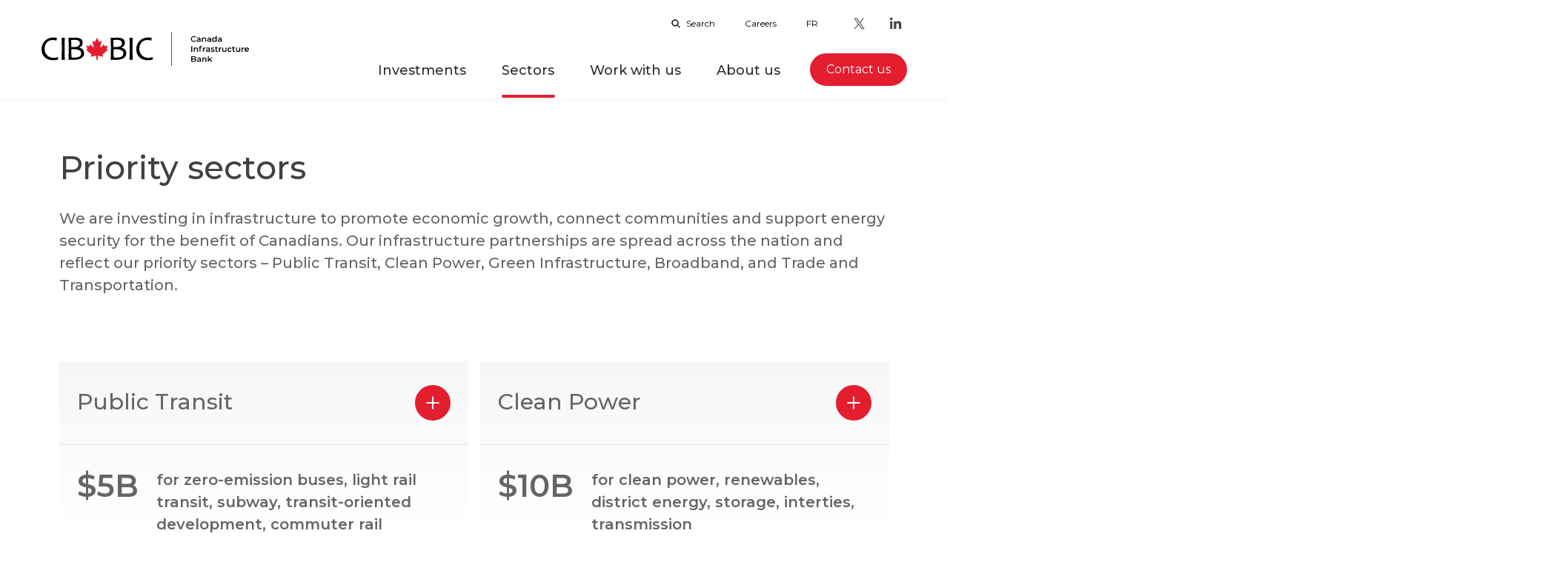

--- FILE ---
content_type: text/html; charset=UTF-8
request_url: https://cib-bic.ca/en/sectors/priority-sectors/
body_size: 11694
content:
<!DOCTYPE html><html lang="en" data-siteid="1"><head><meta charset="utf-8"><title>Priority sectors | Canada Infrastructure Bank (CIB)</title><meta name="description" content="The CIB focuses on five sectors: green infrastructure, clean power, public transit, trade and transportation and broadband infrastructure."><meta property="og:title" content="Priority sectors | Canada Infrastructure Bank (CIB)"/><meta property="og:description" content="The CIB focuses on five sectors: green infrastructure, clean power, public transit, trade and transportation and broadband infrastructure."/><meta property="og:type" content="website"/><meta property="og:url" content="https://cib-bic.ca/en/sectors/priority-sectors/"/><meta property="og:image" content="https://cdn.cib-bic.ca/images/pages/home/Green-infra-pic.jpg"/><meta property="og:locale" content="en"/><meta name="twitter:card" content="summary"/><meta property="og:locale:alternate" content="fr"/><link rel="alternate" href="https://cib-bic.ca/fr/secteurs/secteurs-prioritaires/" hreflang="fr"><meta name="twitter:card" content="summary"/><meta name="viewport" content="width=device-width, initial-scale=1.0"><link rel="apple-touch-icon" sizes="180x180" href="https://cib-bic.ca/apple-touch-icon.png"><link rel="icon" type="image/png" sizes="32x32" href="https://cib-bic.ca/favicon-32x32.png"><link rel="icon" type="image/png" sizes="16x16" href="https://cib-bic.ca/favicon-16x16.png"><link rel="manifest" href="https://cib-bic.ca/site.webmanifest" crossorigin="use-credentials"><link rel="mask-icon" href="https://cib-bic.ca/safari-pinned-tab.svg" color="#5bbad5"><meta name="msapplication-TileColor" content="#ffffff"><meta name="theme-color" content="#ffffff"><link rel="stylesheet" href="/dist/styles/main.css?id=231f8b9cf555d32e51ed642c0b736d85"><!-- Didomi --><script type="text/javascript"  >
    window.didomiConfig = {
      app: {
        "privacyPolicyURL": "https://cib-bic.ca/en/privacy-policy/",
      },
      languages: {
        enabled: ['en'],
        default: 'en'
      },
      notice: {
        enable: true
      }
    };
  </script><script type="text/javascript">window.gdprAppliesGlobally=false;(function(){(function(e,r){var t=document.createElement("link");t.rel="preconnect";t.as="script";var n=document.createElement("link");n.rel="dns-prefetch";n.as="script";var i=document.createElement("link");i.rel="preload";i.as="script";var o=document.createElement("script");o.id="spcloader";o.type="text/javascript";o["async"]=true;o.charset="utf-8";var a="https://sdk.privacy-center.org/"+e+"/loader.js?target_type=notice&target="+r;if(window.didomiConfig&&window.didomiConfig.user){var c=window.didomiConfig.user;var s=c.country;var d=c.region;if(s){a=a+"&country="+s;if(d){a=a+"&region="+d}}}t.href="https://sdk.privacy-center.org/";n.href="https://sdk.privacy-center.org/";i.href=a;o.src=a;var p=document.getElementsByTagName("script")[0];p.parentNode.insertBefore(t,p);p.parentNode.insertBefore(n,p);p.parentNode.insertBefore(i,p);p.parentNode.insertBefore(o,p)})("fad61d1e-894c-4a99-973e-3074b6d73317","jtjJf4mZ")})();</script><!-- End Didomi --><script>
    window.dataLayer = window.dataLayer || [];
  </script><!-- Google Tag Manager --><script>(function(w,d,s,l,i){w[l]=w[l]||[];w[l].push({'gtm.start':
  new Date().getTime(),event:'gtm.js'});var f=d.getElementsByTagName(s)[0],
  j=d.createElement(s),dl=l!='dataLayer'?'&l='+l:'';j.async=true;j.src=
  'https://www.googletagmanager.com/gtm.js?id='+i+dl;f.parentNode.insertBefore(j,f);
  })(window,document,'script','dataLayer','GTM-MS9TXRW');</script><!-- End Google Tag Manager --><script type="text/javascript">
    window.recaptchaKey = "6Lel2y8sAAAAAHjBw-KldsS3xgw-0vWQJbEwBaFe";
  </script></head><body class="flex flex-col min-h-screen relative overflow-x-hidden"><a href="#main" id="skipToMain">Skip to main content</a><!-- Google Tag Manager (noscript) --><noscript><iframe src="https://www.googletagmanager.com/ns.html?id=GTM-MS9TXRW"
  height="0" width="0" style="display:none;visibility:hidden"></iframe></noscript><!-- End Google Tag Manager (noscript) --><div id="global-modal-bg" class="fixed bg-gray-600 bg-opacity-75 inset-0 invisible opacity-0 transition-all duration-300"></div><div id="global-modal" class="rounded-lg w-screen max-h-screen xs:w-11/12 opacity-0 invisible fixed left-50vw top-50vh transform -translate-x-1/2 -translate-y-1/2 bg-white shadow-outer overflow-x-hidden custom-scrollbar" aria-modal="true" role="dialog" aria-labelledby="modal-label"><button
    class="cta-button flex items-center mr-5 mb-5 modal-close absolute top-0 right-0 mt-5"
     aria-label="Close modal"           ><svg class="transform flex-shrink-0 w-12 h-12 scale-up-icon rotate-45" aria-hidden="true"><use xlink:href="#cta-black" /></svg></button><div class="flex flex-col md:flex-row"><div class="flex flex-col justify-between p-5 md:p-7 md:pt-20 md:w-2/5"><div id="modal-label" class="redactor larger-text no-bottom-top-space"><h2 class="intro"><span style="color:#333333;">SEE WHAT </span><br /><span style="color:#333333;"><strong>INFRASTRUCTURE CREATES</strong></span></h2><p>The CIB’s investments spark private capital that drives jobs, growth, and new business in Canadian communities.</p></div><a href="https://cib-bic.ca/en/infrastructure-creates-opportunities/" class="main-button red block leading-none mx-0 w-full xs:w-fit self-center p-7 mt-7"><span class="main-button__label uppercase font-semibold text-lg lg:text-2xl">Discover how</span></a></div><div class="grid grid-cols-1 xs:grid-cols-2 bg-gray-101 p-5 md:p-7 md:pt-20 md:w-3/5 gap-3 md:gap-6"><div class="xs:last:col-span-2 shadow rounded-lg bg-white flex xs:flex-col items-center gap-5 xs:gap-3 p-4 md:p-8"><img class="w-20" src="https://cdn.cib-bic.ca/images/pages/73-investments_2024-09-09-173038_cuue.png" alt=""><div><div class="text-red-100 text-5xl lg:text-8xl font-bold xs:text-center">106</div><div class="text-gray-600 font-semibold text-lg lg:text-2xl uppercase xs:text-center">investments</div></div></div><div class="xs:last:col-span-2 shadow rounded-lg bg-white flex xs:flex-col items-center gap-5 xs:gap-3 p-4 md:p-8"><img class="w-20" src="https://cdn.cib-bic.ca/images/pages/54-new-infra_2024-09-09-173052_gwcc.png" alt=""><div><div class="text-red-100 text-5xl lg:text-8xl font-bold xs:text-center">89</div><div class="text-gray-600 font-semibold text-lg lg:text-2xl uppercase xs:text-center">new infrastructure projects in construction</div></div></div><div class="xs:last:col-span-2 shadow rounded-lg bg-white flex xs:flex-col items-center gap-5 xs:gap-3 p-4 md:p-8"><img class="w-20" src="https://cdn.cib-bic.ca/images/pages/166k-jobs_2024-09-09-173213_vzrh.png" alt=""><div><div class="text-red-100 text-5xl lg:text-8xl font-bold xs:text-center">313,517</div><div class="text-gray-600 font-semibold text-lg lg:text-2xl uppercase xs:text-center">jobs created during construction</div></div></div></div></div></div><header id="navbar" class="header"><div class="container flex items-center h-full"><div class="flex"><a id="logo-link" href="https://cib-bic.ca/en/" class="flex items-center" aria-label="Homepage"><div class="logo en"></div></a></div><div class="flex-col flex-1 hidden lg:block"><div class="w-full relative"><div class="flex justify-end pt text-xs pt-4 -mx-5 items-center"><div class="px-5"><div class="search "><div class="md:flex margin-xl-y"><button type="button" class="flex search-button" aria-expanded="false" aria-controls="search-panel" aria-label="Open search bar"><svg class="h-3 w-3 my-auto mr-2" aria-hidden="true"><use xlink:href="#search" /></svg>
      Search
    </button><div class="search-panel" id="search-panel"><div class="w-full mx-auto flex gap-5"><button
    class="cta-button flex items-center mr-0 mb-0 "
     aria-label="Close search"           ><svg class="transform flex-shrink-0 w-12 h-12 scale-up-icon rotate-45 h-[24px]" aria-hidden="true"><use xlink:href="#cta" /></svg></button><form method="GET" action="/en/search/results" class="flex flex-grow relative" role="search"><input type="search" name="q" value="" aria-label="Search"><button class="main-button min-w-150 red" type="submit"><span
              class="main-button__label text-base">Search</span></button></form></div></div></div></div></div><div class="px-5"><a href="https://cib-bic.ca/en/about-us/careers/">Careers</a></div><div class="px-5"><a href="https://cib-bic.ca/fr/secteurs/secteurs-prioritaires/" class="uppercase" title="Français">fr</a></div><div class="px-5 flex -mx-2"><a href="https://twitter.com/cib_en" class="px-2 h-8" target='_blank' aria-label="Twitter - Opens in a new tab"><svg class="h-8 w-8 m-auto scale-up-icon" aria-hidden="true"><use xlink:href="#x-inverse" /></svg></a><a href="https://www.linkedin.com/company/canada-infrastructure-bank/" class="px-2 h-8" target='_blank' aria-label="LinkedIn - Opens in a new tab"><svg class="h-8 w-8 m-auto scale-up-icon" aria-hidden="true"><use xlink:href="#linkedin-inverse" /></svg></a></div></div></div><div class="w-full"><div class="flex justify-end -mx-4"><div><div class="primary-nav mr-0 pt-8-1 md:block hidden" role="application" aria-roledescription="navigation"><ul class="list-none p-0 flex pr-0 h-full"><li class="lg:px-6 px-2 primary-nav__li level-1 overflow-visible" data-pid="16"><a href="https://cib-bic.ca/en/investments/" class="text-gray-600 text-2lg font-medium h-full flex items-center primary-nav__links whitespace-no-wrap">
						Investments
					</a></li><li class="lg:px-6 px-2 primary-nav__li level-1 has-children overflow-visible" data-pid="6"><button role="button" class="text-gray-600 text-2lg font-medium h-full flex items-center primary-nav__links whitespace-no-wrap" data-pid="6" aria-expanded="false" aria-controls="6" data-url="https://cib-bic.ca/en/sectors/" aria-haspopup="menu">
            Sectors
          </button><div class="secondary-nav absolute -mt-px border-t border-gray-101 w-full left-0 bg-white shadow-md hidden z-50" id="6"><div class="flex container "><div class="pt-20 min-w-350 text-6xl font-medium pr-24 lg:w-2/12">
              Sectors
            </div><div class="border-l border-gray-200 py-24 pl-24 flex-grow"><div class="w-full"><ul class="xl:grid grid-flow-col grid-rows-3 my-3 sm:my-0 border-b border-gray-101 lg:border-b-0"><li class="lg:px-6 px-2 primary-nav__li level-2 relative min-w-350 "><a href="https://cib-bic.ca/en/sectors/priority-sectors/" class="relative flex items-center text-gray-500 text-2lg hover:text-red-100 hover:underline font-medium h-full py-2 pl-5">
          Priority sectors
        </a></li><li class="lg:px-6 px-2 primary-nav__li level-2 relative min-w-350 "><a href="https://cib-bic.ca/en/sectors/public-transit/" class="relative flex items-center text-gray-500 text-2lg hover:text-red-100 hover:underline font-medium h-full py-2 pl-5">
          Public Transit
        </a></li><li class="lg:px-6 px-2 primary-nav__li level-2 relative min-w-350 "><a href="https://cib-bic.ca/en/sectors/green-infrastructure/" class="relative flex items-center text-gray-500 text-2lg hover:text-red-100 hover:underline font-medium h-full py-2 pl-5">
          Green Infrastructure
        </a></li><li class="lg:px-6 px-2 primary-nav__li level-2 relative min-w-350 "><a href="https://cib-bic.ca/en/sectors/broadband/" class="relative flex items-center text-gray-500 text-2lg hover:text-red-100 hover:underline font-medium h-full py-2 pl-5">
          Broadband
        </a></li><li class="lg:px-6 px-2 primary-nav__li level-2 relative min-w-350 "><a href="https://cib-bic.ca/en/sectors/trade-and-transportation/" class="relative flex items-center text-gray-500 text-2lg hover:text-red-100 hover:underline font-medium h-full py-2 pl-5">
          Trade and Transportation
        </a></li><li class="lg:px-6 px-2 primary-nav__li level-2 relative min-w-350 "><a href="https://cib-bic.ca/en/sectors/clean-power/" class="relative flex items-center text-gray-500 text-2lg hover:text-red-100 hover:underline font-medium h-full py-2 pl-5">
          Clean Power
        </a></li></ul></div></div></div></div></li><li class="lg:px-6 px-2 primary-nav__li level-1 has-children overflow-visible" data-pid="10"><button role="button" class="text-gray-600 text-2lg font-medium h-full flex items-center primary-nav__links whitespace-no-wrap" data-pid="10" aria-expanded="false" aria-controls="10" data-url="https://cib-bic.ca/en/work-with-us/" aria-haspopup="menu">
            Work with us
          </button><div class="secondary-nav absolute -mt-px border-t border-gray-101 w-full left-0 bg-white shadow-md hidden z-50" id="10"><div class="flex container "><div class="pt-20 min-w-350 text-6xl font-medium pr-24 lg:w-2/12">
              Work with us
            </div><div class="border-l border-gray-200 py-24 pl-24 flex-grow"><div class="w-full"><ul class="xl:grid grid-flow-col grid-rows-3 my-3 sm:my-0 border-b border-gray-101 lg:border-b-0"><li class="lg:px-6 px-2 primary-nav__li level-2 relative min-w-350 "><a href="https://cib-bic.ca/en/work-with-us/investment-process/" class="relative flex items-center text-gray-500 text-2lg hover:text-red-100 hover:underline font-medium h-full py-2 pl-5">
          Investment process
        </a></li><li class="lg:px-6 px-2 primary-nav__li level-2 relative min-w-350 "><a href="https://cib-bic.ca/en/work-with-us/advisory/" class="relative flex items-center text-gray-500 text-2lg hover:text-red-100 hover:underline font-medium h-full py-2 pl-5">
          Advisory
        </a></li><li class="lg:px-6 px-2 primary-nav__li level-2 relative min-w-350 "><a href="https://cib-bic.ca/en/work-with-us/knowledge-and-research/" class="relative flex items-center text-gray-500 text-2lg hover:text-red-100 hover:underline font-medium h-full py-2 pl-5">
          Knowledge &amp; research
        </a></li><li class="lg:px-6 px-2 primary-nav__li level-2 relative min-w-350 "><a href="https://cib-bic.ca/en/work-with-us/project-acceleration/" class="relative flex items-center text-gray-500 text-2lg hover:text-red-100 hover:underline font-medium h-full py-2 pl-5">
          Project acceleration
        </a></li><li class="lg:px-6 px-2 primary-nav__li level-2 relative min-w-350 "><a href="https://cib-bic.ca/en/work-with-us/initiatives/" class="relative flex items-center text-gray-500 text-2lg hover:text-red-100 hover:underline font-medium h-full py-2 pl-5">
          Initiatives
        </a></li></ul></div></div></div></div></li><li class="lg:px-6 px-2 primary-nav__li level-1 has-children overflow-visible" data-pid="14"><button role="button" class="text-gray-600 text-2lg font-medium h-full flex items-center primary-nav__links whitespace-no-wrap" data-pid="14" aria-expanded="false" aria-controls="14" data-url="https://cib-bic.ca/en/about-us/" aria-haspopup="menu">
            About us
          </button><div class="secondary-nav absolute -mt-px border-t border-gray-101 w-full left-0 bg-white shadow-md hidden z-50" id="14"><div class="flex container "><div class="pt-20 min-w-350 text-6xl font-medium pr-24 lg:w-2/12">
              About us
            </div><div class="border-l border-gray-200 py-24 pl-24 flex-grow"><div class="w-full"><ul class="xl:grid grid-flow-col grid-rows-3 my-3 sm:my-0 border-b border-gray-101 lg:border-b-0"><li class="lg:px-6 px-2 primary-nav__li level-2 relative min-w-350 "><a href="https://cib-bic.ca/en/about-us/our-purpose/" class="relative flex items-center text-gray-500 text-2lg hover:text-red-100 hover:underline font-medium h-full py-2 pl-5">
          About the CIB
        </a></li><li class="lg:px-6 px-2 primary-nav__li level-2 relative min-w-350 "><a href="https://cib-bic.ca/en/about-us/careers/" class="relative flex items-center text-gray-500 text-2lg hover:text-red-100 hover:underline font-medium h-full py-2 pl-5">
          Careers
        </a></li><li class="lg:px-6 px-2 primary-nav__li level-2 relative min-w-350 "><a href="https://cib-bic.ca/en/about-us/governance/" class="relative flex items-center text-gray-500 text-2lg hover:text-red-100 hover:underline font-medium h-full py-2 pl-5">
          Governance
        </a></li><li class="lg:px-6 px-2 primary-nav__li level-2 relative min-w-350 "><a href="https://cib-bic.ca/en/about-us/faq/" class="relative flex items-center text-gray-500 text-2lg hover:text-red-100 hover:underline font-medium h-full py-2 pl-5">
          Frequently asked questions
        </a></li><li class="lg:px-6 px-2 primary-nav__li level-2 relative min-w-350 "><a href="https://cib-bic.ca/en/about-us/whats-new/" class="relative flex items-center text-gray-500 text-2lg hover:text-red-100 hover:underline font-medium h-full py-2 pl-5">
          Media &amp; News
        </a></li><li class="lg:px-6 px-2 primary-nav__li level-2 relative min-w-350 "><a href="https://cib-bic.ca/en/about-us/transparency-and-reports/" class="relative flex items-center text-gray-500 text-2lg hover:text-red-100 hover:underline font-medium h-full py-2 pl-5">
          Transparency and Reports
        </a></li></ul></div></div></div></div></li></ul></div></div><div class="mt-1 pt-5"><a id="contact-button" href="https://cib-bic.ca/en/contact-us/" class="main-button red inline-block leading-none whitespace-no-wrap"><span class="main-button__label">Contact us</span></a></div></div></div></div><div class="ml-auto flex items-center lg:hidden"><div class="hamburger"><button class="hamburger-button" data-open-label="Open menu" data-close-label="Close menu" aria-label="Open menu" aria-controls="hamburger-menu" aria-haspopup="dialog"><span class="hamburger-button-bar"></span><span class="hamburger-button-bar"></span><span class="hamburger-button-bar"></span></button></div><div class="hamburger-container" id="hamburger-menu" inert="true" aria-modal="true" role="dialog"><div class="container"><div class="flex items-center justify-between gap-8 mt-6 mb-8 xss:mb-10 text-2xl font-medium"><div class="search border-b border-gray-200"><div class="md:flex margin-xl-y"><form method="GET" action="/en/search/results" class="flex items-center w-full" role="search"><input class="text-gray-500 border-none pr-5" type="search" name="q" value="" placeholder="Search" aria-label="Search"><button class="text-red-100 hover:text-red-200 transition-colors duration-300" aria-label="Search" title="Search"
              type="submit"><svg class="w-5 h-5" aria-hidden="true"><use xlink:href="#search" /></svg></button></form></div></div><div class="mr-2"><a href="https://cib-bic.ca/fr/secteurs/secteurs-prioritaires/" class="uppercase" title="Français">fr</a></div></div><div><nav class=""><ul class=""><li class=" level-1 relative"><a href="https://cib-bic.ca/en/investments/" class="block text-5xl font-medium my-2 sm:my-6 flex items-center justify-between">
            Investments
          </a></li><li class=" level-1 has-children relative"><button role="button" class="block text-5xl font-medium my-2 sm:my-6 flex items-center justify-between dropdown-trigger w-full" data-pid="dropdown-6" aria-expanded="false" aria-controls="dropdown-6" aria-haspopup="menu">
            Sectors
            <svg class="w-10 h-10 mr-0 mb-0 menu-item-arrow transform -rotate-90 transition-transform duration-300"><use xlink:href="#arrow"></use></svg></button><div class="dropdown-trigger__content " id="dropdown-6" inert="true"><div class="flex"><div class="w-full"><ul class="xl:grid grid-flow-col grid-rows-3 my-3 sm:my-0 border-b border-gray-101 lg:border-b-0"><li class=" level-2 relative min-w-350 "><a href="https://cib-bic.ca/en/sectors/priority-sectors/" class="block mb-4 xss:mb-8">
          Priority sectors
        </a></li><li class=" level-2 relative min-w-350 "><a href="https://cib-bic.ca/en/sectors/public-transit/" class="block mb-4 xss:mb-8">
          Public Transit
        </a></li><li class=" level-2 relative min-w-350 "><a href="https://cib-bic.ca/en/sectors/green-infrastructure/" class="block mb-4 xss:mb-8">
          Green Infrastructure
        </a></li><li class=" level-2 relative min-w-350 "><a href="https://cib-bic.ca/en/sectors/broadband/" class="block mb-4 xss:mb-8">
          Broadband
        </a></li><li class=" level-2 relative min-w-350 "><a href="https://cib-bic.ca/en/sectors/trade-and-transportation/" class="block mb-4 xss:mb-8">
          Trade and Transportation
        </a></li><li class=" level-2 relative min-w-350 "><a href="https://cib-bic.ca/en/sectors/clean-power/" class="block mb-4 xss:mb-8">
          Clean Power
        </a></li></ul></div></div></div></li><li class=" level-1 has-children relative"><button role="button" class="block text-5xl font-medium my-2 sm:my-6 flex items-center justify-between dropdown-trigger w-full" data-pid="dropdown-10" aria-expanded="false" aria-controls="dropdown-10" aria-haspopup="menu">
            Work with us
            <svg class="w-10 h-10 mr-0 mb-0 menu-item-arrow transform -rotate-90 transition-transform duration-300"><use xlink:href="#arrow"></use></svg></button><div class="dropdown-trigger__content " id="dropdown-10" inert="true"><div class="flex"><div class="w-full"><ul class="xl:grid grid-flow-col grid-rows-3 my-3 sm:my-0 border-b border-gray-101 lg:border-b-0"><li class=" level-2 relative min-w-350 "><a href="https://cib-bic.ca/en/work-with-us/investment-process/" class="block mb-4 xss:mb-8">
          Investment process
        </a></li><li class=" level-2 relative min-w-350 "><a href="https://cib-bic.ca/en/work-with-us/advisory/" class="block mb-4 xss:mb-8">
          Advisory
        </a></li><li class=" level-2 relative min-w-350 "><a href="https://cib-bic.ca/en/work-with-us/knowledge-and-research/" class="block mb-4 xss:mb-8">
          Knowledge &amp; research
        </a></li><li class=" level-2 relative min-w-350 "><a href="https://cib-bic.ca/en/work-with-us/project-acceleration/" class="block mb-4 xss:mb-8">
          Project acceleration
        </a></li><li class=" level-2 relative min-w-350 "><a href="https://cib-bic.ca/en/work-with-us/initiatives/" class="block mb-4 xss:mb-8">
          Initiatives
        </a></li></ul></div></div></div></li><li class=" level-1 has-children relative"><button role="button" class="block text-5xl font-medium my-2 sm:my-6 flex items-center justify-between dropdown-trigger w-full" data-pid="dropdown-14" aria-expanded="false" aria-controls="dropdown-14" aria-haspopup="menu">
            About us
            <svg class="w-10 h-10 mr-0 mb-0 menu-item-arrow transform -rotate-90 transition-transform duration-300"><use xlink:href="#arrow"></use></svg></button><div class="dropdown-trigger__content " id="dropdown-14" inert="true"><div class="flex"><div class="w-full"><ul class="xl:grid grid-flow-col grid-rows-3 my-3 sm:my-0 border-b border-gray-101 lg:border-b-0"><li class=" level-2 relative min-w-350 "><a href="https://cib-bic.ca/en/about-us/our-purpose/" class="block mb-4 xss:mb-8">
          About the CIB
        </a></li><li class=" level-2 relative min-w-350 "><a href="https://cib-bic.ca/en/about-us/careers/" class="block mb-4 xss:mb-8">
          Careers
        </a></li><li class=" level-2 relative min-w-350 "><a href="https://cib-bic.ca/en/about-us/governance/" class="block mb-4 xss:mb-8">
          Governance
        </a></li><li class=" level-2 relative min-w-350 "><a href="https://cib-bic.ca/en/about-us/faq/" class="block mb-4 xss:mb-8">
          Frequently asked questions
        </a></li><li class=" level-2 relative min-w-350 "><a href="https://cib-bic.ca/en/about-us/whats-new/" class="block mb-4 xss:mb-8">
          Media &amp; News
        </a></li><li class=" level-2 relative min-w-350 "><a href="https://cib-bic.ca/en/about-us/transparency-and-reports/" class="block mb-4 xss:mb-8">
          Transparency and Reports
        </a></li></ul></div></div></div></li></ul></nav></div><div class="mt-6 pb-8 xss:pb-12 flex justify-items-center"><a href="https://cib-bic.ca/en/contact-us/" class="main-button red inline-block leading-none mx-auto"><span class="main-button__label px-8">Contact us</span></a></div><div class="flex py-8 xss:py-12 border-t border-gray-200 justify-end items-center"><div class="px-5 flex -mx-2"><a href="https://twitter.com/cib_en" class="px-2 h-10" target='_blank' aria-label="Twitter - Opens in a new tab"><svg class="h-10 w-10 m-auto scale-up-icon" aria-hidden="true"><use xlink:href="#x" /></svg></a><a href="https://www.linkedin.com/company/canada-infrastructure-bank/" class="px-2 h-10" target='_blank' aria-label="LinkedIn - Opens in a new tab"><svg class="h-10 w-10 m-auto scale-up-icon" aria-hidden="true"><use xlink:href="#linkedin" /></svg></a></div></div></div></div></div></div></header><main id="main" tabindex="-1"><div class="container page-content"><div class="redactor no-bottom-top-space"><h1>Priority sectors</h1><summary class="subtitle"><p>We are investing in infrastructure to promote economic growth, connect communities and support energy security for the benefit of Canadians. Our infrastructure partnerships are spread across the nation and reflect our priority sectors – Public Transit, Clean Power, Green Infrastructure, Broadband, and Trade and Transportation.</p></summary></div></div><div class="container sm:px-20 xl:px-32 xxl:px-56 mb-24"><div class="flex flex-wrap justify-start -mx-2 mb-8"><div class="w-full md:w-1/2 xl:w-1/3 overflow-hidden mb-16"><div class="mx-2  h-full bg-gradient-to-b from-gray-100"><div class="flex justify-between px-6 py-8 xl:py-6 xl:items-center xl:min-h-124"><div class="leading-loose lg:leading-normal xl:leading-tight text-xl lg:text-4xl text-gray-400 font-medium">
                      Public Transit
                    </div><div class="flex flex-col justify-center"><a
    class="cta-button flex items-center mr-0 mb-0 "
    href="https://cib-bic.ca/en/sectors/public-transit/"
    target='_self'
     aria-label="Public Transit"       ><svg class="transform flex-shrink-0 w-12 h-12 scale-up-icon -mt-2 md:mt-0" aria-hidden="true"><use xlink:href="#cta" /></svg></a></div></div><div class="border-t border-gray-101 px-6 pt-6 flex"><div class="text-7xl text-gray-400 font-semibold mr-6">
                      $5B
                    </div><div class="text-base lg:text-xl text-gray-400 font-semibold pt-2">
                      for zero-emission buses, light rail transit, subway, transit-oriented development, commuter rail
                    </div></div></div></div><div class="w-full md:w-1/2 xl:w-1/3 overflow-hidden mb-16"><div class="mx-2  h-full bg-gradient-to-b from-gray-100"><div class="flex justify-between px-6 py-8 xl:py-6 xl:items-center xl:min-h-124"><div class="leading-loose lg:leading-normal xl:leading-tight text-xl lg:text-4xl text-gray-400 font-medium">
                      Clean Power
                    </div><div class="flex flex-col justify-center"><a
    class="cta-button flex items-center mr-0 mb-0 "
    href="https://cib-bic.ca/en/sectors/clean-power/"
    target='_self'
     aria-label="Clean Power"       ><svg class="transform flex-shrink-0 w-12 h-12 scale-up-icon -mt-2 md:mt-0" aria-hidden="true"><use xlink:href="#cta" /></svg></a></div></div><div class="border-t border-gray-101 px-6 pt-6 flex"><div class="text-7xl text-gray-400 font-semibold mr-6">
                      $10B
                    </div><div class="text-base lg:text-xl text-gray-400 font-semibold pt-2">
                      for clean power, renewables, district energy, storage, interties, transmission
                    </div></div></div></div><div class="w-full md:w-1/2 xl:w-1/3 overflow-hidden mb-16"><div class="mx-2  h-full bg-gradient-to-b from-gray-100"><div class="flex justify-between px-6 py-8 xl:py-6 xl:items-center xl:min-h-124"><div class="leading-loose lg:leading-normal xl:leading-tight text-xl lg:text-4xl text-gray-400 font-medium">
                      Green Infrastructure
                    </div><div class="flex flex-col justify-center"><a
    class="cta-button flex items-center mr-0 mb-0 "
    href="https://cib-bic.ca/en/sectors/green-infrastructure/"
    target='_self'
     aria-label="Green Infrastructure"       ><svg class="transform flex-shrink-0 w-12 h-12 scale-up-icon -mt-2 md:mt-0" aria-hidden="true"><use xlink:href="#cta" /></svg></a></div></div><div class="border-t border-gray-101 px-6 pt-6 flex"><div class="text-7xl text-gray-400 font-semibold mr-6">
                      $10B
                    </div><div class="text-base lg:text-xl text-gray-400 font-semibold pt-2">
                      for energy efficient building retrofits, water, wastewater, carbon capture, utilization and storage, clean fuels, hydrogen, zero emission vehicle charging
                    </div></div></div></div><div class="w-full md:w-1/2 xl:w-1/3 overflow-hidden mb-16"><div class="mx-2  h-full bg-gradient-to-b from-gray-100"><div class="flex justify-between px-6 py-8 xl:py-6 xl:items-center xl:min-h-124"><div class="leading-loose lg:leading-normal xl:leading-tight text-xl lg:text-4xl text-gray-400 font-medium">
                      Broadband
                    </div><div class="flex flex-col justify-center"><a
    class="cta-button flex items-center mr-0 mb-0 "
    href="https://cib-bic.ca/en/sectors/broadband/"
    target='_self'
     aria-label="Broadband"       ><svg class="transform flex-shrink-0 w-12 h-12 scale-up-icon -mt-2 md:mt-0" aria-hidden="true"><use xlink:href="#cta" /></svg></a></div></div><div class="border-t border-gray-101 px-6 pt-6 flex"><div class="text-7xl text-gray-400 font-semibold mr-6">
                      $3B
                    </div><div class="text-base lg:text-xl text-gray-400 font-semibold pt-2">
                      for broadband connectivity in unserved and underserved communities
                    </div></div></div></div><div class="w-full md:w-1/2 xl:w-1/3 overflow-hidden mb-16"><div class="mx-2  h-full bg-gradient-to-b from-gray-100"><div class="flex justify-between px-6 py-8 xl:py-6 xl:items-center xl:min-h-124"><div class="leading-loose lg:leading-normal xl:leading-tight text-xl lg:text-4xl text-gray-400 font-medium">
                      Trade and Transportation
                    </div><div class="flex flex-col justify-center"><a
    class="cta-button flex items-center mr-0 mb-0 "
    href="https://cib-bic.ca/en/sectors/trade-and-transportation/"
    target='_self'
     aria-label="Trade and Transportation"       ><svg class="transform flex-shrink-0 w-12 h-12 scale-up-icon -mt-2 md:mt-0" aria-hidden="true"><use xlink:href="#cta" /></svg></a></div></div><div class="border-t border-gray-101 px-6 pt-6 flex"><div class="text-7xl text-gray-400 font-semibold mr-6">
                      $5B
                    </div><div class="text-base lg:text-xl text-gray-400 font-semibold pt-2">
                      for agriculture-related infrastructure, ports, airports, freight, highways, roads, bridges, tunnels, inter-regional and passenger rail
                    </div></div></div></div></div><div class="mb-24"><div class="w-full  overflow-hidden "><div class=" bg-gradient-to-b from-gray-100"><div class="flex justify-between px-6 py-8 xl:py-6 xl:items-center xl:min-h-124"><div class="leading-loose lg:leading-normal xl:leading-tight text-xl lg:text-4xl text-gray-400 font-medium">
                      Indigenous Community Infrastructure
                    </div><div class="flex flex-col justify-center"><a
    class="cta-button flex items-center mr-0 mb-0 "
    href="https://cib-bic.ca/en/indigenous-infra/"
    target='_self'
     aria-label="Indigenous Community Infrastructure"       ><svg class="transform flex-shrink-0 w-12 h-12 scale-up-icon -mt-2 md:mt-0" aria-hidden="true"><use xlink:href="#cta" /></svg></a></div></div><div class="border-t border-gray-101 px-6 pt-6 flex"><div class="text-7xl text-gray-400 font-semibold mr-6">
                      $1B
                    </div><div class="text-base lg:text-xl text-gray-400 font-semibold pt-2">
                      across all priority sectors for projects in partnership with Indigenous communities
                    </div></div></div></div></div><div class="mb-24"><div class="w-full  overflow-hidden "><div class=" bg-gradient-to-b from-gray-100"><div class="flex justify-between px-6 py-8 xl:py-6 xl:items-center xl:min-h-124"><div class="leading-loose lg:leading-normal xl:leading-tight text-xl lg:text-4xl text-gray-400 font-medium">
                      Project acceleration
                    </div><div class="flex flex-col justify-center"><a
    class="cta-button flex items-center mr-0 mb-0 "
    href="https://cib-bic.ca/en/work-with-us/project-acceleration/"
    target='_self'
     aria-label="Project acceleration"       ><svg class="transform flex-shrink-0 w-12 h-12 scale-up-icon -mt-2 md:mt-0" aria-hidden="true"><use xlink:href="#cta" /></svg></a></div></div><div class="border-t border-gray-101 px-6 pt-6 flex"><div class="text-7xl text-gray-400 font-semibold mr-6">
                      $500M
                    </div><div class="text-base lg:text-xl text-gray-400 font-semibold pt-2">
                      to accelerate project development and early works to shorten critical paths to construction
                    </div></div></div></div></div></div></main><footer id="footer"><div class="relative"><div class="absolute bottom-0 left-0 right-0 h-2/5 bg-gray-700" aria-hidden="true"></div><div class="container bg-gray-500 lg:max-w-0.9 xl:max-w-0.8 xxl:max-w-0.7 mx-auto z-10 relative"><div class="py-10 xxl:py-12 text-white"><div class="m-auto lg:flex justify-between items-center gap-20"><div class="w-full lg:w-6/12"><h2 class="text-6xl sm:text-9xl font-medium text-white">Stay connected</h2><div class="xl:text-xl redactor text-white no-bottom-top-space"><p>Subscribe now for the latest in infrastructure, developments, trends and expert analysis.</p></div></div><div class="relative w-full lg:w-6/12 mt-14 lg:mt-0"><form method="get" action="https://cib-bic.ca/en/newsletter/" class="flex lg:items-stretch flex-wrap" novalidate="novalidate"><div class="w-full sm:w-3/4"><input placeholder="Your email address" class="input-text block w-full h-full border-0 border-none mb-4 lg:mb-0"
                    type="email" name="email" value="" aria-label="Your email address" autocomplete="email"></div><button id="submit-btn-newsletter" class="block w-full sm:w-1/4 bg-red-100 min-h-50 rounded-none uppercase font-semibold" type="submit">
              Sign Up
            </button></form><div id="success-message-newsletter" class="hidden "><p class="text-white">Thank you! You are now subscribed</p></div><div id="error-message-newsletter" class="hidden mt-2"><p class="text-white">Sorry! Something went wrong</p></div><div id="loader-newsletter" class="hidden absolute top-1/2 left-1/2 transform -translate-x-1/2 -translate-y-1/2 "><div><div class="spinner white"><div class="bounce1 mx-1"></div><div class="bounce2 mx-1"></div><div class="bounce3 mx-1"></div></div></div></div></div></div></div></div></div><div class="bg-gray-700"><div class="container pt-16 pb-8 text-white"><div class="md:flex justify-between xl:justify-start gap-20 xl:gap-40"><div class="flex justify-center lg:justify-start mb-12"><div class="logo"></div></div><div class="sm:flex justify-between md:gap-10 lg:gap-32 xl:gap-40"><div class="mb-12 sm:w-1/2 md:w-auto"><p class="text-white text-xl font-semibold mb-6 py-0">I am a member of the…</p><ul><li class="py-1"><a class="text-md hover-gray" href="https://cib-bic.ca/en/infrastructure-investment-professionals/"><span class="sr-only">I am a member of the…</span>                  Infrastructure and investment communities
                </a></li><li class="py-1"><a class="text-md hover-gray" href="https://cib-bic.ca/en/public-sector-professionals/">
                                    Public sector
                </a></li><li class="py-1"><a class="text-md hover-gray" href="https://cib-bic.ca/en/indigenous-community/">
                                    Indigenous community
                </a></li><li class="py-1"><a class="text-md hover-gray" href="https://cib-bic.ca/en/media-professionals/">
                                    Media
                </a></li></ul></div><div class="flex justify-center sm:w-1/2 md:w-auto -mx-2"><a href="https://twitter.com/cib_en" class="px-2 h-10" target='_blank' aria-label="Twitter - Opens in a new tab"><svg class="h-10 w-10 m-auto scale-up-icon" aria-hidden="true"><use xlink:href="#x" /></svg></a><a href="https://www.linkedin.com/company/canada-infrastructure-bank/" class="px-2 h-10" target='_blank' aria-label="LinkedIn - Opens in a new tab"><svg class="h-10 w-10 m-auto scale-up-icon" aria-hidden="true"><use xlink:href="#linkedin" /></svg></a></div></div><div class="mt-12 sm:mt-0 text-md"><ul class="flex flex-col sm:flex-row md:flex-col xxl:flex-row gap-8 justify-between"><li><a class="hover:text-gray-300" href="https://cib-bic.ca/en/contact-us/">Contact us</a></li><li><a class="hover:text-gray-300" href="https://cib-bic.ca/en/accessibility/">Accessibility</a></li><li><a class="hover:text-gray-300" href="https://cib-bic.ca/en/terms-of-use/">Terms &amp; conditions</a></li><li><a class="hover:text-gray-300" href="https://cib-bic.ca/en/privacy-policy/">Privacy policy</a></li><li id="preferencesDidomi" class="hidden"><a class="hover:text-gray-300" href="javascript:Didomi.preferences.show()">Cookie management</a></li></ul></div></div><div class="sm:text-center text-md mt-12">© Copyright 2026 Canada Infrastructure Bank. All rights reserved.</div></div></div></footer><script>
    window.cibbic = {
      appName: 'CibBIc',
      siteId: 1,
      dateFormat: 'M d, Y',
      language: 'en'
    }
  </script><script src="/dist/scripts/manifest.js?id=13c7bed7d022770089770359af0783d2"></script><script src="/dist/scripts/vendor.js?id=897b068eb693b3ac84a9b579612999f6"></script><script src="/dist/scripts/main.js?id=0cc3567cb82c7677670f822b2c0a9e44"></script><svg width="0" height="0" style="position:absolute"><symbol fill="none" viewBox="0 0 21 20" id="alert" xmlns="http://www.w3.org/2000/svg"><path d="M10.632 1.367c.59 0 1.14.296 1.465.784l.063.1v0l7.933 13.742c.29.513.307 1.132.048 1.655l-.054.102-.001.001c-.315.543-.894.88-1.522.882H2.704c-.591 0-1.14-.298-1.466-.784l-.063-.1a1.767 1.767 0 01-.055-1.661l.054-.104 7.93-13.733v0a1.764 1.764 0 011.528-.884zm-.008.443a1.3 1.3 0 00-1.045.52l-.093.142-7.94 13.742-.004.007c-.2.358-.22.786-.064 1.158l.078.156v.001c.207.353.564.587.964.642l.174.013h15.865v-.001c.412 0 .796-.188 1.046-.506l.099-.144h0c.21-.356.24-.784.091-1.16l-.074-.158-.005-.007-7.94-13.743a1.3 1.3 0 00-1.138-.662h-.014z" fill="#fff" stroke="#fff"/><path d="M10.631 6.798c.122 0 .222.1.222.22v4.954a.222.222 0 01-.037.122l-.028.033a.221.221 0 01-.378-.155V7.019c0-.122.1-.22.221-.221zM10.521 14.918a.221.221 0 01.263.014l.03.03a.22.22 0 01-.04.317.29.29 0 01-.09.038.3.3 0 01-.051.004.228.228 0 01-.124-.038l-.035-.027a.16.16 0 01-.015-.018l-.009-.015-.01-.013-.008-.015-.004-.01-.005-.02v-.016l.002-.024V15.1c0-.044.013-.086.038-.123l.028-.035.004-.004.017-.013.01-.007z" fill="#fff" stroke="#fff"/></symbol><symbol viewBox="0 0 35 35" id="arrow" xmlns="http://www.w3.org/2000/svg"><circle data-name="Ellipse 19" cx="17.5" cy="17.5" r="17.5" fill="#fff"/><g data-name="Group 7866"><path data-name="Path 9304" d="M19.542 11.577L13.619 17.5l5.923 5.922" fill="none" stroke="#272727" stroke-linecap="round" stroke-width="1.5"/></g></symbol><symbol viewBox="0 0 21 21" id="arrow-alone" xmlns="http://www.w3.org/2000/svg"><g data-name="Group 7857"><g data-name="Group 7855"><path data-name="Path 9304" d="M9.459 6.907l3.722 3.722-3.722 3.722" fill="none" stroke="#fff" stroke-linecap="round" stroke-width="1.5"/></g></g></symbol><symbol viewBox="0 0 21 21" id="arrow-alone-black" xmlns="http://www.w3.org/2000/svg"><g data-name="Group 7857"><g data-name="Group 7855"><path data-name="Path 9304" d="M9.459 6.907l3.722 3.722-3.722 3.722" fill="none" stroke="#000" stroke-linecap="round" stroke-width="1.5"/></g></g></symbol><symbol viewBox="0 0 21 21" id="arrow-link" xmlns="http://www.w3.org/2000/svg"><g data-name="Group 7857"><path data-name="Path 9324" d="M10.5 0A10.5 10.5 0 110 10.5 10.5 10.5 0 0110.5 0z" fill="#e41e2f"/><g data-name="Group 7855"><path data-name="Path 9304" d="M9.459 6.907l3.722 3.722-3.722 3.722" fill="none" stroke="#fff" stroke-linecap="round" stroke-width="1.5"/></g></g></symbol><symbol fill="none" viewBox="0 0 25 24" id="calendar" xmlns="http://www.w3.org/2000/svg"><path d="M18.919 4.954h-1.938V3.546c0-.262-.23-.512-.5-.5a.51.51 0 00-.5.5v1.408h-7V3.546c0-.262-.23-.512-.5-.5a.51.51 0 00-.5.5v1.408H6.043a2.503 2.503 0 00-2.5 2.5v11c0 1.38 1.122 2.5 2.5 2.5h12.875c1.379 0 2.5-1.12 2.5-2.5v-11a2.5 2.5 0 00-2.499-2.5zm-12.876 1h1.938v.592c0 .262.23.512.5.5.271-.012.5-.22.5-.5v-.592h7v.592c0 .262.23.512.5.5.271-.012.5-.22.5-.5v-.592h1.937c.827 0 1.5.673 1.5 1.5v1.584H4.543V7.454c0-.827.673-1.5 1.5-1.5zm12.876 14H6.043c-.827 0-1.5-.673-1.5-1.5v-8.416h15.875v8.416a1.5 1.5 0 01-1.499 1.5z" fill="#E41E2F"/></symbol><symbol viewBox="0 0 41.539 45.009" id="canada" xmlns="http://www.w3.org/2000/svg"><path data-name="Path 9378" d="M20.718 0l-3.674 6.838c-.408.714-1.123.714-1.939.306l-2.552-1.429 1.939 10.41c.408 1.939-.919 1.939-1.531 1.123l-4.593-5.205-.713 2.657a.943.943 0 01-1.021.612L.817 14.087l1.53 5.513c.306 1.225.612 1.735-.306 2.041L0 22.657l10 8.165a1.116 1.116 0 01.408 1.327l-.919 2.858c3.47-.408 6.532-1.021 10-1.327a1.108 1.108 0 01.816.816L19.9 45.009h1.633L21.229 34.5c0-.306.408-.919.816-.816 3.47.408 6.532 1.021 10 1.327l-.919-2.858a1.509 1.509 0 01.408-1.327l10-8.165-2.034-1.024c-.919-.306-.612-.816-.306-2.041l1.531-5.511-5.825 1.224a.874.874 0 01-1.016-.609l-.714-2.654-4.593 5.205c-.714.816-2.041.816-1.633-1.123l1.939-10.41-2.653 1.324c-.714.408-1.531.51-1.939-.306" fill="#e41e2f" opacity=".997"/></symbol><symbol fill="none" viewBox="0 0 25 24" id="clock" xmlns="http://www.w3.org/2000/svg"><path d="M11.981 3a9.5 9.5 0 110 19 9.5 9.5 0 010-19zm0 1a8.5 8.5 0 100 17 8.5 8.5 0 000-17zm-.5 3h1v5.42l4.7 2.71-.5.87-5.2-3V7z" fill="#E41E2F"/></symbol><symbol viewBox="0 0 54 54" id="cta" xmlns="http://www.w3.org/2000/svg"><circle data-name="Ellipse 17" cx="27" cy="27" r="27" fill="#e41e2f"/><g data-name="Group 7855" fill="none" stroke="#fff" stroke-linecap="round" stroke-width="2.5"><path data-name="Path 9303" d="M26.999 18.5v17"/><path data-name="Path 9304" d="M35.499 27h-17"/></g></symbol><symbol viewBox="0 0 54 54" id="cta-black" xmlns="http://www.w3.org/2000/svg"><circle data-name="Ellipse 17" cx="27" cy="27" r="27" fill="#262626"/><g data-name="Group 7855" fill="none" stroke="#fff" stroke-linecap="round" stroke-width="2.5"><path data-name="Path 9303" d="M26.999 18.5v17"/><path data-name="Path 9304" d="M35.499 27h-17"/></g></symbol><symbol viewBox="0 0 14.841 19.722" id="download" xmlns="http://www.w3.org/2000/svg"><g data-name="Calque 2" fill="#e41e2f" stroke="#e41e2f" stroke-width=".5"><path data-name="Path 9544" d="M7.39.25a.8.8 0 00-.8.8v12.377l-4.975-5a.8.8 0 00-1.13 1.13l6.343 6.341a.992.992 0 00.12.1h.032l.1.056h.048a.443.443 0 00.1.028.667.667 0 00.156 0 .723.723 0 00.16 0 .467.467 0 00.1-.028h.048l.1-.056h.036l.124-.1 6.337-6.341a.8.8 0 10-1.13-1.13l-4.971 4.98V1.049A.8.8 0 007.39.25z"/><path data-name="Path 9545" d="M1.049 19.472H13.73a.8.8 0 100-1.6H1.049a.8.8 0 100 1.6z"/></g></symbol><symbol viewBox="0 0 31 31" fill-rule="evenodd" clip-rule="evenodd" stroke-linecap="round" stroke-linejoin="round" stroke-miterlimit="1.5" id="download-pdf" xmlns="http://www.w3.org/2000/svg"><path d="M3.447 30.393h17.861a3.463 3.463 0 003.447-3.447v-23A3.463 3.463 0 0021.308.5H3.447A3.463 3.463 0 000 3.947v23a3.463 3.463 0 003.447 3.446z" fill="#df2e32" fill-rule="nonzero"/><path d="M6.757 9.861c.144.018.289.027.434.025a2.597 2.597 0 001.825-.592c.35-.353.538-.837.518-1.334a1.645 1.645 0 00-.6-1.3 2.7 2.7 0 00-1.717-.45 10.382 10.382 0 00-1.717.117v5.545h1.259v-2.01l-.002-.001zm0-2.643c.172-.038.349-.055.525-.05.633 0 .992.309.992.825 0 .575-.417.917-1.092.917a1.895 1.895 0 01-.425-.033V7.218zM14.297 11.204a2.853 2.853 0 00.934-2.277 2.488 2.488 0 00-.95-2.117 3.612 3.612 0 00-2.3-.6 11.218 11.218 0 00-1.717.117v5.519c.478.06.96.088 1.442.084a4.04 4.04 0 002.591-.726zm-2.76-3.969a2.64 2.64 0 01.575-.05 1.62 1.62 0 011.768 1.784 1.75 1.75 0 01-1.9 1.968 2.333 2.333 0 01-.442-.025l-.001-3.677zM17.262 9.611h2.018V8.577h-2.018V7.293h2.159V6.256h-3.436v5.619h1.277V9.611z" fill="#fff" fill-rule="nonzero"/><path fill="#fff" d="M4.437 17.855h15.88v1.868H4.437zM4.437 20.612h15.88v1.868H4.437zM4.437 23.37h15.88v1.868H4.437z"/><g stroke="#df2e32"><path d="M30.035 13.964a3.044 3.044 0 00-3.042-3.043h-6.085a3.044 3.044 0 00-3.042 3.043v6.545a3.044 3.044 0 003.042 3.043h6.085a3.044 3.044 0 003.042-3.043v-6.545z" fill="#fff" stroke-width="2"/><path d="M26.65 17.497l-2.501 2.501-2.501-2.501" fill="none" stroke-width="1.67" stroke-linecap="square" stroke-linejoin="miter" stroke-miterlimit="10"/><path d="M24.159 18.775v-4.537 4.537z" fill="none" stroke-width="1.67" stroke-linecap="square"/></g></symbol><symbol viewBox="0 0 14.841 19.722" id="download-white" xmlns="http://www.w3.org/2000/svg"><g data-name="Calque 2" fill="#fff" stroke="#fff" stroke-width=".5"><path data-name="Path 9544" d="M7.39.25a.8.8 0 00-.8.8v12.377l-4.975-5a.8.8 0 00-1.13 1.13l6.343 6.341a.992.992 0 00.12.1h.032l.1.056h.048a.443.443 0 00.1.028.667.667 0 00.156 0 .723.723 0 00.16 0 .467.467 0 00.1-.028h.048l.1-.056h.036l.124-.1 6.337-6.341a.8.8 0 10-1.13-1.13l-4.971 4.98V1.049A.8.8 0 007.39.25z"/><path data-name="Path 9545" d="M1.049 19.472H13.73a.8.8 0 100-1.6H1.049a.8.8 0 100 1.6z"/></g></symbol><symbol viewBox="0 0 31.899 31.898" id="email-icon" xmlns="http://www.w3.org/2000/svg"><g data-name="Group 8245"><path data-name="Path 9314" d="M15.949 0A15.949 15.949 0 110 15.949 15.949 15.949 0 0115.949 0z" fill="#414141"/><path data-name="Path 9313" d="M10.111 21.802l1.219-4.719a.546.546 0 01.481-.387l6.815-.631a.151.151 0 000-.3l-6.815-.594a.514.514 0 01-.481-.373l-1.219-4.701c-.112-.4.369-.732.786-.545l13.325 5.968a.479.479 0 010 .889l-13.324 5.938c-.418.187-.9-.143-.787-.545z" fill="#fff"/></g></symbol><symbol fill="none" viewBox="0 0 24 24" stroke-width="1.5" stroke="currentColor" id="external" xmlns="http://www.w3.org/2000/svg"><path stroke-linecap="round" stroke-linejoin="round" d="M13.5 6H5.25A2.25 2.25 0 003 8.25v10.5A2.25 2.25 0 005.25 21h10.5A2.25 2.25 0 0018 18.75V10.5m-10.5 6L21 3m0 0h-5.25M21 3v5.25"/></symbol><symbol viewBox="0 0 40 40" id="facebook" xmlns="http://www.w3.org/2000/svg"><path data-name="Path 9317" d="M40 20a20 20 0 10-23.125 19.757V25.781H11.8V20h5.078v-4.406c0-5.012 2.986-7.781 7.554-7.781a30.755 30.755 0 014.477.391v4.922h-2.525c-2.484 0-3.259 1.542-3.259 3.123V20h5.547l-.887 5.781h-4.66v13.976A20 20 0 0040 20z" fill="#3b3b3b"/><path data-name="Path 9318" d="M27.785 25.781L28.672 20h-5.547v-3.752c0-1.582.775-3.123 3.259-3.123h2.522V8.203a30.755 30.755 0 00-4.477-.391c-4.568 0-7.554 2.769-7.554 7.781v4.406h-5.078v5.781h5.078v13.976a20.211 20.211 0 006.25 0V25.781z" fill="#fff"/></symbol><symbol viewBox="0 0 40 40" id="facebook-inverse" xmlns="http://www.w3.org/2000/svg"><path data-name="Path 9318" d="M27.785 25.781L28.672 20h-5.547v-3.752c0-1.582.775-3.123 3.259-3.123h2.522V8.203a30.755 30.755 0 00-4.477-.391c-4.568 0-7.554 2.769-7.554 7.781v4.406h-5.078v5.781h5.078v13.976a20.211 20.211 0 006.25 0V25.781z" fill="#3b3b3b"/></symbol><symbol viewBox="0 0 31.899 31.899" id="linkedin" xmlns="http://www.w3.org/2000/svg"><path d="M15.949 0A15.949 15.949 0 110 15.949 15.949 15.949 0 0115.949 0z" fill="#414141"/><g fill="#fff"><path d="M9.113 12.665h3.157v10.148H9.113zm1.58-5.045a1.829 1.829 0 011.82 1.829 1.83 1.83 0 01-1.828 1.829 1.828 1.828 0 01-1.829-1.829 1.828 1.828 0 011.829-1.829M14.246 12.665h3.023v1.388h.043a3.313 3.313 0 012.984-1.639c3.193 0 3.784 2.1 3.784 4.834v5.566h-3.154v-4.936c0-1.177-.02-2.691-1.639-2.691-1.641 0-1.891 1.282-1.891 2.607v5.019h-3.15z"/></g></symbol><symbol viewBox="0 0 31.899 31.899" id="linkedin-inverse" xmlns="http://www.w3.org/2000/svg"><g fill="#414141"><path d="M9.113 12.665h3.157v10.148H9.113zm1.58-5.045a1.829 1.829 0 011.82 1.829 1.83 1.83 0 01-1.828 1.829 1.828 1.828 0 01-1.829-1.829 1.828 1.828 0 011.829-1.829M14.246 12.665h3.023v1.388h.043a3.313 3.313 0 012.984-1.639c3.193 0 3.784 2.1 3.784 4.834v5.566h-3.154v-4.936c0-1.177-.02-2.691-1.639-2.691-1.641 0-1.891 1.282-1.891 2.607v5.019h-3.15z"/></g></symbol><symbol viewBox="0 0 14.361 12.843" id="mail" xmlns="http://www.w3.org/2000/svg"><path data-name="Path 9306" d="M.016 12.248l1.213-4.7a.543.543 0 01.479-.386l6.783-.628a.15.15 0 000-.3l-6.783-.585a.512.512 0 01-.479-.371L.016.596c-.112-.4.367-.728.782-.543l13.264 5.94a.477.477 0 010 .885L.803 12.79c-.42.183-.9-.143-.787-.542z" fill="#e41e2f"/></symbol><symbol viewBox="0 0 24.755 29.893" id="pdf" xmlns="http://www.w3.org/2000/svg"><g data-name="Group 8145"><g data-name="Group 8144"><path data-name="Path 9575" d="M6.757 10.801a3.175 3.175 0 00.434.025 2.6 2.6 0 001.825-.592A1.794 1.794 0 009.534 8.9a1.642 1.642 0 00-.6-1.3 2.7 2.7 0 00-1.717-.45 10.382 10.382 0 00-1.717.117v5.545h1.259v-2.01zm0-2.643a2.154 2.154 0 01.525-.05c.633 0 .992.309.992.825 0 .575-.417.917-1.092.917a1.934 1.934 0 01-.425-.033z"/><path data-name="Path 9576" d="M14.297 12.144a2.851 2.851 0 00.934-2.277 2.485 2.485 0 00-.95-2.117 3.613 3.613 0 00-2.3-.6 11.311 11.311 0 00-1.717.117v5.519a11 11 0 001.442.084 4.037 4.037 0 002.591-.726zm-2.76-3.969a2.653 2.653 0 01.575-.05 1.612 1.612 0 011.768 1.784 1.742 1.742 0 01-1.9 1.968 2.314 2.314 0 01-.442-.025z"/><path data-name="Path 9577" d="M17.262 10.551h2.018V9.517h-2.018V8.233h2.159V7.196h-3.436v5.619h1.277z"/><path data-name="Path 9578" d="M3.447 29.893h17.861a3.447 3.447 0 003.447-3.447v-23A3.447 3.447 0 0021.308 0H3.447A3.447 3.447 0 000 3.447v23a3.447 3.447 0 003.447 3.446zM1.868 3.447a1.58 1.58 0 011.579-1.579h17.861a1.58 1.58 0 011.578 1.578v23a1.58 1.58 0 01-1.578 1.578H3.447a1.58 1.58 0 01-1.578-1.578z"/><path data-name="Rectangle 999" d="M4.437 18.075h15.88v1.868H4.437z"/><path data-name="Rectangle 1000" d="M4.437 20.832h15.88V22.7H4.437z"/><path data-name="Rectangle 1001" d="M4.437 23.59h15.88v1.868H4.437z"/></g></g></symbol><symbol viewBox="0 0 15.024 15.014" id="phone" xmlns="http://www.w3.org/2000/svg"><path data-name="Path 2108" d="M2.109 0a1.327 1.327 0 00-.838.368c-.064.046-.11.092-.175.147a3.3 3.3 0 00-1.1 2.513C-.05 5.375 1.837 8.487 4.24 10.88c2.384 2.375 5.394 4.179 7.742 4.133a3.294 3.294 0 002.522-1.086l.147-.175a1.327 1.327 0 00.368-.838.763.763 0 00-.33-.657l-.047-.033-2.679-1.786a.657.657 0 00-.859.05l-.034.033-.81.81a1.461 1.461 0 01-2.025.129 26.567 26.567 0 01-2.531-2.237 24.376 24.376 0 01-2.145-2.439 1.457 1.457 0 01.085-1.98l.044-.046.81-.81a.643.643 0 00.1-.858l-.022-.034L2.79.374a.758.758 0 00-.681-.377z" fill="#e41e2f"/></symbol><symbol viewBox="0 0 37.499 37.499" id="print" xmlns="http://www.w3.org/2000/svg"><g data-name="Group 8138"><g data-name="Group 8113"><path data-name="Path 9314" d="M18.75 0A18.75 18.75 0 110 18.75 18.75 18.75 0 0118.75 0z" fill="#e41e2f"/></g><g data-name="Layer 49" fill="#fff"><path data-name="Path 9546" d="M26.527 14.735h-.8v-4.014a2.408 2.408 0 00-2.412-2.408h-9.633a2.408 2.408 0 00-2.409 2.408v4.014h-.8a2.408 2.408 0 00-2.411 2.409v3.211a4.014 4.014 0 001.606 3.211l1.606 1.2v2.007a2.408 2.408 0 002.408 2.413h9.634a2.408 2.408 0 002.408-2.408v-2.007l1.606-1.2a4.014 4.014 0 001.606-3.211v-3.216a2.408 2.408 0 00-2.409-2.409zm-13.648-4.014a.8.8 0 01.8-.8h9.634a.8.8 0 01.8.8v4.014H12.879zm11.239 16.057a.8.8 0 01-.8.8h-9.636a.8.8 0 01-.8-.8v-5.62h11.236zm3.211-6.422a2.408 2.408 0 01-.963 1.927l-.642.482v-2.41a.8.8 0 00-.8-.8H12.076a.8.8 0 00-.8.8v2.408l-.642-.482a2.408 2.408 0 01-.963-1.927v-3.21a.8.8 0 01.8-.8h16.056a.8.8 0 01.8.8z"/><path data-name="Path 9547" d="M21.709 23.566h-6.425a.803.803 0 100 1.606h6.422a.803.803 0 100-1.606z"/></g></g></symbol><symbol viewBox="0 0 37.499 37.499" id="print_black" xmlns="http://www.w3.org/2000/svg"><g data-name="Group 8138"><g data-name="Group 8113"><path data-name="Path 9314" d="M18.75 0A18.75 18.75 0 110 18.75 18.75 18.75 0 0118.75 0z" fill="#212121"/></g><g data-name="Layer 49" fill="#fff"><path data-name="Path 9546" d="M26.527 14.735h-.8v-4.014a2.408 2.408 0 00-2.412-2.408h-9.633a2.408 2.408 0 00-2.409 2.408v4.014h-.8a2.408 2.408 0 00-2.411 2.409v3.211a4.014 4.014 0 001.606 3.211l1.606 1.2v2.007a2.408 2.408 0 002.408 2.413h9.634a2.408 2.408 0 002.408-2.408v-2.007l1.606-1.2a4.014 4.014 0 001.606-3.211v-3.216a2.408 2.408 0 00-2.409-2.409zm-13.648-4.014a.8.8 0 01.8-.8h9.634a.8.8 0 01.8.8v4.014H12.879zm11.239 16.057a.8.8 0 01-.8.8h-9.636a.8.8 0 01-.8-.8v-5.62h11.236zm3.211-6.422a2.408 2.408 0 01-.963 1.927l-.642.482v-2.41a.8.8 0 00-.8-.8H12.076a.8.8 0 00-.8.8v2.408l-.642-.482a2.408 2.408 0 01-.963-1.927v-3.21a.8.8 0 01.8-.8h16.056a.8.8 0 01.8.8z"/><path data-name="Path 9547" d="M21.709 23.566h-6.425a.803.803 0 100 1.606h6.422a.803.803 0 100-1.606z"/></g></g></symbol><symbol viewBox="0 0 9.916 9.679" id="search" xmlns="http://www.w3.org/2000/svg"><path d="M9.561 8.826L6.948 6.213a3.643 3.643 0 10-.5.5L9.06 9.326zm-7.509-2.85a2.942 2.942 0 112.08.861 2.945 2.945 0 01-2.079-.86z" fill="currentColor" stroke="currentColor" stroke-width=".5"/></symbol><symbol viewBox="0 0 40 40" id="twitter" xmlns="http://www.w3.org/2000/svg"><path data-name="Path 9319" d="M20 0A20 20 0 110 20 20 20 0 0120 0z" fill="#3b3b3b"/><path data-name="Path 9310" d="M15.898 29.356a12.818 12.818 0 0012.905-12.905c0-.2 0-.392-.013-.586a9.228 9.228 0 002.263-2.348 9.053 9.053 0 01-2.605.714 4.551 4.551 0 001.998-2.509 9.089 9.089 0 01-2.88 1.1 4.54 4.54 0 00-7.729 4.137 12.877 12.877 0 01-9.348-4.739 4.539 4.539 0 001.4 6.055 4.5 4.5 0 01-2.059-.568v.057a4.537 4.537 0 003.639 4.446 4.529 4.529 0 01-2.048.078 4.541 4.541 0 004.237 3.15 9.1 9.1 0 01-5.633 1.945 9.233 9.233 0 01-1.08-.065 12.841 12.841 0 006.952 2.034" fill="#fff"/></symbol><symbol viewBox="0 0 40 40" id="twitter-inverse" xmlns="http://www.w3.org/2000/svg"><path data-name="Path 9310" d="M15.898 29.356a12.818 12.818 0 0012.905-12.905c0-.2 0-.392-.013-.586a9.228 9.228 0 002.263-2.348 9.053 9.053 0 01-2.605.714 4.551 4.551 0 001.998-2.509 9.089 9.089 0 01-2.88 1.1 4.54 4.54 0 00-7.729 4.137 12.877 12.877 0 01-9.348-4.739 4.539 4.539 0 001.4 6.055 4.5 4.5 0 01-2.059-.568v.057a4.537 4.537 0 003.639 4.446 4.529 4.529 0 01-2.048.078 4.541 4.541 0 004.237 3.15 9.1 9.1 0 01-5.633 1.945 9.233 9.233 0 01-1.08-.065 12.841 12.841 0 006.952 2.034" fill="#3b3b3b"/></symbol><symbol viewBox="0 0 58.83 58.83" id="x" xmlns="http://www.w3.org/2000/svg"><circle class="bbcls-1" cx="29.41" cy="29.41" r="29.41" fill="#3b3b3b"/><path class="bbcls-2" d="M31.97 27.31l10.02-11.65h-2.37l-8.7 10.11-6.95-10.11h-8.02l10.51 15.29-10.51 12.22h2.37l9.19-10.68 7.34 10.68h8.02l-10.9-15.86zm-3.25 3.78l-1.06-1.52-8.47-12.12h3.65l6.84 9.78 1.06 1.52 8.89 12.71h-3.65l-7.25-10.37z" fill="#fff"/></symbol><symbol fill="none" viewBox="0 0 33 35" id="x-inverse" xmlns="http://www.w3.org/2000/svg"><mask id="bca" style="mask-type:luminance" maskUnits="userSpaceOnUse" x="8" y="9" width="17" height="17"><path d="M24.045 9H8v16.4h16.045V9z" fill="#fff"/></mask><g mask="url(#bca)"><path d="M17.553 15.94L23.52 9h-1.412l-5.19 6.027L12.776 9H8l6.264 9.121L8 25.4h1.412l5.478-6.366 4.379 6.366h4.776l-6.5-9.46h.008zm-1.936 2.258l-.634-.905-5.056-7.228H12.1l4.075 5.833.634.905 5.3 7.574h-2.173l-4.32-6.188v.009z" fill="#3B3B3B"/></g></symbol></svg><script src="https://boards.greenhouse.io/embed/job_board/js?for=canadainfrastructurebank"></script></body></html>

--- FILE ---
content_type: text/css
request_url: https://cib-bic.ca/dist/styles/main.css?id=231f8b9cf555d32e51ed642c0b736d85
body_size: 34140
content:
@import url(https://fonts.googleapis.com/css2?family=Montserrat:ital,wght@0,100;0,200;0,300;0,400;0,500;0,600;0,700;0,800;0,900;1,100;1,200;1,300;1,400;1,500;1,600;1,700;1,800;1,900&display=swap);
.glightbox-container{-webkit-text-size-adjust:100%;-moz-text-size-adjust:100%;text-size-adjust:100%;-webkit-backface-visibility:hidden;backface-visibility:hidden;height:100%;left:0;outline:none;overflow:hidden;position:fixed;top:0;touch-action:none;width:100%;z-index:999999!important}.glightbox-container.inactive{display:none}.glightbox-container .gcontainer{height:100%;overflow:hidden;position:relative;width:100%;z-index:9999}.glightbox-container .gslider{align-items:center;display:flex!important;height:100%;justify-content:center;left:0;overflow:hidden;position:relative;top:0;transform:translateZ(0);transition:transform .4s ease;width:100%}.glightbox-container .gslide{align-items:center;display:flex;justify-content:center;opacity:1;opacity:0;position:absolute;-webkit-user-select:none;-moz-user-select:none;-ms-user-select:none;user-select:none;width:100%}.glightbox-container .gslide.current{opacity:1;position:relative;z-index:99999}.glightbox-container .gslide.prev{opacity:1;z-index:9999}.glightbox-container .gslide-inner-content{width:100%}.glightbox-container .ginner-container{display:flex;flex-direction:column;height:100vh;justify-content:center;margin:auto;max-width:100%;position:relative;width:100%}.glightbox-container .ginner-container.gvideo-container{width:100%}.glightbox-container .ginner-container.desc-bottom,.glightbox-container .ginner-container.desc-top{flex-direction:column}.glightbox-container .ginner-container.desc-left,.glightbox-container .ginner-container.desc-right{max-width:100%!important}.gslide iframe,.gslide video{-webkit-overflow-scrolling:touch;border:none;min-height:165px;outline:none!important;touch-action:auto}.gslide:not(.current){pointer-events:none}.gslide-image{align-items:center}.gslide-image img{border:none;display:block;float:none;height:auto;margin:auto;max-height:100vh;max-width:100vw;min-width:200px;-o-object-fit:cover;object-fit:cover;outline:none;padding:0;touch-action:none;-webkit-user-select:none;-moz-user-select:none;-ms-user-select:none;user-select:none;width:auto}.desc-bottom .gslide-image img,.desc-top .gslide-image img{width:auto}.desc-left .gslide-image img,.desc-right .gslide-image img{max-width:100%;width:auto}.gslide-image img.zoomable{position:relative}.gslide-image img.dragging{cursor:-webkit-grabbing!important;cursor:grabbing!important;transition:none}.gslide-video{max-width:100vh;position:relative;width:100%!important}.gslide-video .gvideo-wrapper{margin:auto;width:100%}.gslide-video:before{background:rgba(255,0,0,.34);content:"";display:block;display:none;height:100%;position:absolute;width:100%}.gslide-video.playing:before{display:none}.gslide-video.fullscreen{height:75vh;max-width:100%!important;min-width:100%}.gslide-video.fullscreen video{max-width:100%!important;width:100%!important}.gslide-inline{background:#fff;max-height:calc(100vh - 40px);max-width:100%;overflow:auto;text-align:left}.gslide-inline .ginlined-content{padding:20px;width:100%}.gslide-inline .dragging{cursor:-webkit-grabbing!important;cursor:grabbing!important;transition:none}.ginlined-content{display:block!important;opacity:1;overflow:auto}.gslide-external{background:#fff;display:flex;height:100%;max-height:75vh;min-width:100%;overflow:auto;padding:0;width:100%}.gslide-media{display:flex;width:auto}.zoomed .gslide-media{box-shadow:none!important}.desc-bottom .gslide-media,.desc-top .gslide-media{flex-direction:column;margin:0 auto}.gslide-description{flex:1 0 100%;position:relative}.gslide-description.description-left,.gslide-description.description-right{max-width:100%}.gslide-description.description-bottom,.gslide-description.description-top{margin:0 auto;width:100%}.gslide-description p{margin-bottom:12px}.gslide-description p:last-child{margin-bottom:0}.glightbox-button-hidden,.zoomed .gslide-description{display:none}.glightbox-mobile .glightbox-container .gslide-description{background:transparent;background:linear-gradient(180deg,transparent 0,rgba(0,0,0,.75));bottom:0;height:auto!important;max-height:78vh;max-width:100vw!important;order:2!important;overflow:auto!important;padding:19px 11px 50px;position:absolute;transition:opacity .3s linear;width:100%}.glightbox-mobile .glightbox-container .gslide-title{color:#fff;font-size:1em}.glightbox-mobile .glightbox-container .gslide-desc{color:#a1a1a1}.glightbox-mobile .glightbox-container .gslide-desc a{color:#fff;font-weight:700}.glightbox-mobile .glightbox-container .gslide-desc *{color:inherit}.glightbox-mobile .glightbox-container .gslide-desc string{color:#fff}.glightbox-mobile .glightbox-container .gslide-desc .desc-more{color:#fff;opacity:.4}.gdesc-open .gslide-media{opacity:.4;transition:opacity .5s ease}.gdesc-open .gdesc-inner{padding-bottom:30px}.gdesc-closed .gslide-media{opacity:1;transition:opacity .5s ease}.greset{transition:all .3s ease}.gabsolute{position:absolute}.grelative{position:relative}.glightbox-desc{display:none!important}.glightbox-open{overflow:hidden}.gloader{-webkit-animation:lightboxLoader .8s linear infinite;animation:lightboxLoader .8s linear infinite;border:2px solid #fff;border-radius:50%;border-right-color:transparent;display:block;height:25px;left:0;margin:0 auto;position:absolute;right:0;top:47%;width:25px;z-index:9999}.goverlay{height:calc(100vh + 1px);left:0;position:fixed;top:-1px;width:100%;will-change:opacity}.glightbox-mobile .goverlay,.goverlay{background:#000}.gclose,.gnext,.gprev{align-items:center;border:none;cursor:pointer;display:flex;flex-direction:column;height:44px;justify-content:center;width:26px;z-index:99999}.gclose svg,.gnext svg,.gprev svg{display:block;height:auto;margin:0;padding:0;width:25px}.gclose.disabled,.gnext.disabled,.gprev.disabled{opacity:.1}.gclose .garrow,.gnext .garrow,.gprev .garrow{stroke:#fff}.gbtn.focused{outline:2px solid #0f3d81}iframe.wait-autoplay{opacity:0}.glightbox-closing .gclose,.glightbox-closing .gnext,.glightbox-closing .gprev{opacity:0!important}.glightbox-clean .gslide-description{background:#fff}.glightbox-clean .gdesc-inner{padding:22px 20px}.glightbox-clean .gslide-title{color:#000;font-family:arial;font-size:1em;font-weight:400;line-height:1.4em;margin-bottom:19px}.glightbox-clean .gslide-desc{font-family:arial;font-size:.86em;line-height:1.4em;margin-bottom:0}.glightbox-clean .gslide-video{background:#000}.glightbox-clean .gclose,.glightbox-clean .gnext,.glightbox-clean .gprev{background-color:rgba(0,0,0,.75);border-radius:4px}.glightbox-clean .gclose path,.glightbox-clean .gnext path,.glightbox-clean .gprev path{fill:#fff}.glightbox-clean .gprev{left:30px}.glightbox-clean .gnext,.glightbox-clean .gprev{height:50px;position:absolute;top:-100%;width:40px}.glightbox-clean .gnext{right:30px}.glightbox-clean .gclose{height:35px;position:absolute;right:10px;top:15px;width:35px}.glightbox-clean .gclose svg{height:auto;width:18px}.glightbox-clean .gclose:hover{opacity:1}.gfadeIn{-webkit-animation:gfadeIn .5s ease;animation:gfadeIn .5s ease}.gfadeOut{-webkit-animation:gfadeOut .5s ease;animation:gfadeOut .5s ease}.gslideOutLeft{-webkit-animation:gslideOutLeft .3s ease;animation:gslideOutLeft .3s ease}.gslideInLeft{-webkit-animation:gslideInLeft .3s ease;animation:gslideInLeft .3s ease}.gslideOutRight{-webkit-animation:gslideOutRight .3s ease;animation:gslideOutRight .3s ease}.gslideInRight{-webkit-animation:gslideInRight .3s ease;animation:gslideInRight .3s ease}.gzoomIn{-webkit-animation:gzoomIn .5s ease;animation:gzoomIn .5s ease}.gzoomOut{-webkit-animation:gzoomOut .5s ease;animation:gzoomOut .5s ease}@-webkit-keyframes lightboxLoader{0%{transform:rotate(0deg)}to{transform:rotate(1turn)}}@keyframes lightboxLoader{0%{transform:rotate(0deg)}to{transform:rotate(1turn)}}@-webkit-keyframes gfadeIn{0%{opacity:0}to{opacity:1}}@keyframes gfadeIn{0%{opacity:0}to{opacity:1}}@-webkit-keyframes gfadeOut{0%{opacity:1}to{opacity:0}}@keyframes gfadeOut{0%{opacity:1}to{opacity:0}}@-webkit-keyframes gslideInLeft{0%{opacity:0;transform:translate3d(-60%,0,0)}to{opacity:1;transform:translateZ(0);visibility:visible}}@keyframes gslideInLeft{0%{opacity:0;transform:translate3d(-60%,0,0)}to{opacity:1;transform:translateZ(0);visibility:visible}}@-webkit-keyframes gslideOutLeft{0%{opacity:1;transform:translateZ(0);visibility:visible}to{opacity:0;transform:translate3d(-60%,0,0);visibility:hidden}}@keyframes gslideOutLeft{0%{opacity:1;transform:translateZ(0);visibility:visible}to{opacity:0;transform:translate3d(-60%,0,0);visibility:hidden}}@-webkit-keyframes gslideInRight{0%{opacity:0;transform:translate3d(60%,0,0);visibility:visible}to{opacity:1;transform:translateZ(0)}}@keyframes gslideInRight{0%{opacity:0;transform:translate3d(60%,0,0);visibility:visible}to{opacity:1;transform:translateZ(0)}}@-webkit-keyframes gslideOutRight{0%{opacity:1;transform:translateZ(0);visibility:visible}to{opacity:0;transform:translate3d(60%,0,0)}}@keyframes gslideOutRight{0%{opacity:1;transform:translateZ(0);visibility:visible}to{opacity:0;transform:translate3d(60%,0,0)}}@-webkit-keyframes gzoomIn{0%{opacity:0;transform:scale3d(.3,.3,.3)}to{opacity:1}}@keyframes gzoomIn{0%{opacity:0;transform:scale3d(.3,.3,.3)}to{opacity:1}}@-webkit-keyframes gzoomOut{0%{opacity:1}50%{opacity:0;transform:scale3d(.3,.3,.3)}to{opacity:0}}@keyframes gzoomOut{0%{opacity:1}50%{opacity:0;transform:scale3d(.3,.3,.3)}to{opacity:0}}@media (min-width:769px){.glightbox-container .ginner-container{flex-direction:row;height:auto;width:auto}.glightbox-container .ginner-container.desc-top .gslide-description{order:0}.glightbox-container .ginner-container.desc-top .gslide-image,.glightbox-container .ginner-container.desc-top .gslide-image img{order:1}.glightbox-container .ginner-container.desc-left .gslide-description{order:0}.glightbox-container .ginner-container.desc-left .gslide-image{order:1}.gslide-image img{max-height:97vh;max-width:100%}.gslide-image img.zoomable{cursor:zoom-in}.zoomed .gslide-image img.zoomable{cursor:-webkit-grab;cursor:grab}.gslide-inline{max-height:95vh}.gslide-external{max-height:100vh}.gslide-description.description-left,.gslide-description.description-right{max-width:275px}.glightbox-open{height:auto}.goverlay{background:rgba(0,0,0,.92)}.glightbox-clean .gslide-media{box-shadow:1px 2px 9px 0 rgba(0,0,0,.65)}.glightbox-clean .description-left .gdesc-inner,.glightbox-clean .description-right .gdesc-inner{height:100%;overflow-y:auto;position:absolute}.glightbox-clean .gclose,.glightbox-clean .gnext,.glightbox-clean .gprev{background-color:rgba(0,0,0,.32)}.glightbox-clean .gclose:hover,.glightbox-clean .gnext:hover,.glightbox-clean .gprev:hover{background-color:rgba(0,0,0,.7)}.glightbox-clean .gnext,.glightbox-clean .gprev{top:45%}}@media (min-width:992px){.glightbox-clean .gclose{opacity:.7;right:20px}}@media screen and (max-height:420px){.goverlay{background:#000}}
.choices{font-size:16px;margin-bottom:24px;overflow:hidden;position:relative}.choices:focus{outline:none}.choices:last-child{margin-bottom:0}.choices.is-open{overflow:visible}.choices.is-disabled .choices__inner,.choices.is-disabled .choices__input{background-color:#eaeaea;cursor:not-allowed;-webkit-user-select:none;-moz-user-select:none;-ms-user-select:none;user-select:none}.choices.is-disabled .choices__item{cursor:not-allowed}.choices [hidden]{display:none!important}.choices[data-type*=select-one]{cursor:pointer}.choices[data-type*=select-one] .choices__inner{padding-bottom:7.5px}.choices[data-type*=select-one] .choices__input{background-color:#fff;border-bottom:1px solid #ddd;display:block;margin:0;padding:10px;width:100%}.choices[data-type*=select-one] .choices__button{background-image:url("[data-uri]");background-size:8px;border-radius:10em;height:20px;margin-right:25px;margin-top:-10px;opacity:.25;padding:0;position:absolute;right:0;top:50%;width:20px}.choices[data-type*=select-one] .choices__button:focus,.choices[data-type*=select-one] .choices__button:hover{opacity:1}.choices[data-type*=select-one] .choices__button:focus{box-shadow:0 0 0 2px #00bcd4}.choices[data-type*=select-one] .choices__item[data-value=""] .choices__button{display:none}.choices[data-type*=select-one]:after{border:5px solid transparent;border-top-color:#333;content:"";height:0;margin-top:-2.5px;pointer-events:none;position:absolute;right:11.5px;top:50%;width:0}.choices[data-type*=select-one].is-open:after{border-color:transparent transparent #333;margin-top:-7.5px}.choices[data-type*=select-one][dir=rtl]:after{left:11.5px;right:auto}.choices[data-type*=select-one][dir=rtl] .choices__button{left:0;margin-left:25px;margin-right:0;right:auto}.choices[data-type*=select-multiple] .choices__inner,.choices[data-type*=text] .choices__inner{cursor:text}.choices[data-type*=select-multiple] .choices__button,.choices[data-type*=text] .choices__button{background-image:url("[data-uri]");background-size:8px;border-left:1px solid #008fa1;border-radius:0;display:inline-block;line-height:1;margin:0 -4px 0 8px;opacity:.75;padding-left:16px;position:relative;width:8px}.choices[data-type*=select-multiple] .choices__button:focus,.choices[data-type*=select-multiple] .choices__button:hover,.choices[data-type*=text] .choices__button:focus,.choices[data-type*=text] .choices__button:hover{opacity:1}.choices__inner{background-color:#f9f9f9;border:1px solid #ddd;border-radius:2.5px;display:inline-block;font-size:14px;min-height:44px;overflow:hidden;padding:7.5px 7.5px 3.75px;vertical-align:top;width:100%}.is-focused .choices__inner,.is-open .choices__inner{border-color:#b7b7b7}.is-open .choices__inner{border-radius:2.5px 2.5px 0 0}.is-flipped.is-open .choices__inner{border-radius:0 0 2.5px 2.5px}.choices__list{list-style:none;margin:0;padding-left:0}.choices__list--single{display:inline-block;padding:4px 16px 4px 4px;width:100%}[dir=rtl] .choices__list--single{padding-left:16px;padding-right:4px}.choices__list--single .choices__item{width:100%}.choices__list--multiple{display:inline}.choices__list--multiple .choices__item{background-color:#00bcd4;border:1px solid #00a5bb;border-radius:20px;box-sizing:border-box;color:#fff;display:inline-block;font-size:12px;font-weight:500;margin-bottom:3.75px;margin-right:3.75px;padding:4px 10px;vertical-align:middle;word-break:break-all}.choices__list--multiple .choices__item[data-deletable]{padding-right:5px}[dir=rtl] .choices__list--multiple .choices__item{margin-left:3.75px;margin-right:0}.choices__list--multiple .choices__item.is-highlighted{background-color:#00a5bb;border:1px solid #008fa1}.is-disabled .choices__list--multiple .choices__item{background-color:#aaa;border:1px solid #919191}.choices__list--dropdown,.choices__list[aria-expanded]{background-color:#fff;border:1px solid #ddd;border-bottom-left-radius:2.5px;border-bottom-right-radius:2.5px;margin-top:-1px;overflow:hidden;position:absolute;top:100%;visibility:hidden;width:100%;will-change:visibility;word-break:break-all;z-index:1}.is-active.choices__list--dropdown,.is-active.choices__list[aria-expanded]{visibility:visible}.is-open .choices__list--dropdown,.is-open .choices__list[aria-expanded]{border-color:#b7b7b7}.is-flipped .choices__list--dropdown,.is-flipped .choices__list[aria-expanded]{border-radius:.25rem .25rem 0 0;bottom:100%;margin-bottom:-1px;margin-top:0;top:auto}.choices__list--dropdown .choices__list,.choices__list[aria-expanded] .choices__list{-webkit-overflow-scrolling:touch;max-height:300px;overflow:auto;position:relative;will-change:scroll-position}.choices__list--dropdown .choices__item,.choices__list[aria-expanded] .choices__item{font-size:14px;padding:10px;position:relative}[dir=rtl] .choices__list--dropdown .choices__item,[dir=rtl] .choices__list[aria-expanded] .choices__item{text-align:right}@media (min-width:640px){.choices__list--dropdown .choices__item--selectable,.choices__list[aria-expanded] .choices__item--selectable{padding-right:100px}.choices__list--dropdown .choices__item--selectable:after,.choices__list[aria-expanded] .choices__item--selectable:after{content:attr(data-select-text);font-size:12px;opacity:0;position:absolute;right:10px;top:50%;transform:translateY(-50%)}[dir=rtl] .choices__list--dropdown .choices__item--selectable,[dir=rtl] .choices__list[aria-expanded] .choices__item--selectable{padding-left:100px;padding-right:10px;text-align:right}[dir=rtl] .choices__list--dropdown .choices__item--selectable:after,[dir=rtl] .choices__list[aria-expanded] .choices__item--selectable:after{left:10px;right:auto}}.choices__list--dropdown .choices__item--selectable.is-highlighted,.choices__list[aria-expanded] .choices__item--selectable.is-highlighted{background-color:#f2f2f2}.choices__list--dropdown .choices__item--selectable.is-highlighted:after,.choices__list[aria-expanded] .choices__item--selectable.is-highlighted:after{opacity:.5}.choices__item{cursor:default}.choices__item--selectable{cursor:pointer}.choices__item--disabled{cursor:not-allowed;opacity:.5;-webkit-user-select:none;-moz-user-select:none;-ms-user-select:none;user-select:none}.choices__heading{border-bottom:1px solid #f7f7f7;color:gray;font-size:12px;font-weight:600;padding:10px}.choices__button{-webkit-appearance:none;-moz-appearance:none;appearance:none;background-color:transparent;background-position:50%;background-repeat:no-repeat;border:0;cursor:pointer;text-indent:-9999px}.choices__button:focus{outline:none}.choices__input{background-color:#f9f9f9;border:0;border-radius:0;display:inline-block;font-size:14px;margin-bottom:5px;max-width:100%;padding:4px 0 4px 2px;vertical-align:baseline}.choices__input:focus{outline:0}.choices__input::-webkit-search-cancel-button,.choices__input::-webkit-search-decoration,.choices__input::-webkit-search-results-button,.choices__input::-webkit-search-results-decoration{display:none}.choices__input::-ms-clear,.choices__input::-ms-reveal{display:none;height:0;width:0}[dir=rtl] .choices__input{padding-left:0;padding-right:2px}.choices__placeholder{opacity:.5}
/*! normalize.css v8.0.1 | MIT License | github.com/necolas/normalize.css */html{-webkit-text-size-adjust:100%;line-height:1.15}body{margin:0}main{display:block}h1{font-size:2em;margin:.67em 0}hr{box-sizing:content-box;height:0;overflow:visible}pre{font-family:monospace,monospace;font-size:1em}a{background-color:transparent}abbr[title]{border-bottom:none;text-decoration:underline;-webkit-text-decoration:underline dotted;text-decoration:underline dotted}b,strong{font-weight:bolder}code,kbd,samp{font-family:monospace,monospace;font-size:1em}small{font-size:80%}sub,sup{font-size:75%;line-height:0;position:relative;vertical-align:baseline}sub{bottom:-.25em}sup{top:-.5em}img{border-style:none}button,input,optgroup,select,textarea{font-family:inherit;font-size:100%;line-height:1.15;margin:0}button,input{overflow:visible}button,select{text-transform:none}[type=button],[type=reset],[type=submit],button{-webkit-appearance:button}[type=button]::-moz-focus-inner,[type=reset]::-moz-focus-inner,[type=submit]::-moz-focus-inner,button::-moz-focus-inner{border-style:none;padding:0}[type=button]:-moz-focusring,[type=reset]:-moz-focusring,[type=submit]:-moz-focusring,button:-moz-focusring{outline:1px dotted ButtonText}fieldset{padding:.35em .75em .625em}legend{box-sizing:border-box;color:inherit;display:table;max-width:100%;padding:0;white-space:normal}progress{vertical-align:baseline}textarea{overflow:auto}[type=checkbox],[type=radio]{box-sizing:border-box;padding:0}[type=number]::-webkit-inner-spin-button,[type=number]::-webkit-outer-spin-button{height:auto}[type=search]{-webkit-appearance:textfield;outline-offset:-2px}[type=search]::-webkit-search-decoration{-webkit-appearance:none}::-webkit-file-upload-button{-webkit-appearance:button;font:inherit}details{display:block}summary{display:list-item}[hidden],template{display:none}blockquote,dd,dl,figure,h1,h2,h3,h4,h5,h6,hr,p,pre{margin:0}button{background-color:transparent;background-image:none}button:focus{outline:1px dotted;outline:5px auto -webkit-focus-ring-color}fieldset,ol,ul{margin:0;padding:0}ol,ul{list-style:none}html{font-family:Montserrat,sans-serif;line-height:1.5}*,:after,:before{border:0 solid #a8a8a8;box-sizing:border-box}hr{border-top-width:1px}img{border-style:solid}textarea{resize:vertical}input::-moz-placeholder,textarea::-moz-placeholder{color:#a0aec0}input:-ms-input-placeholder,textarea:-ms-input-placeholder{color:#a0aec0}input::placeholder,textarea::placeholder{color:#a0aec0}[role=button],button{cursor:pointer}table{border-collapse:collapse}h1,h2,h3,h4,h5,h6{font-size:inherit;font-weight:inherit}a{color:inherit;text-decoration:inherit}button,input,optgroup,select,textarea{color:inherit;line-height:inherit;padding:0}code,kbd,pre,samp{font-family:SFMono-Regular,Menlo,Monaco,Consolas,Liberation Mono,Courier New,monospace}audio,canvas,embed,iframe,img,object,svg,video{display:block;vertical-align:middle}img,video{height:auto;max-width:100%}.container{margin-left:auto;margin-right:auto;padding-left:1rem;padding-right:1rem;width:100%}@media (min-width:375px){.container{max-width:375px;padding-left:1rem;padding-right:1rem}}@media (min-width:576px){.container{max-width:576px}}@media (min-width:768px){.container{max-width:768px;padding-left:2rem;padding-right:2rem}}@media (min-width:996px){.container{max-width:996px;padding-left:3rem;padding-right:3rem}}@media (min-width:1280px){.container{max-width:1280px;padding-left:3.5rem;padding-right:3.5rem}}@media (min-width:1440px){.container{max-width:1440px}}@media (min-width:1920px){.container{max-width:1920px}}.prose{color:#4a5568;max-width:65ch}.prose [class~=lead]{color:#4a5568;font-size:1.25em;line-height:1.6;margin-bottom:1.2em;margin-top:1.2em}.prose a{color:#1a202c;text-decoration:underline}.prose strong{color:#1a202c;font-weight:600}.prose ol{counter-reset:list-counter;margin-bottom:1.25em;margin-top:1.25em}.prose ol>li{counter-increment:list-counter;padding-left:1.75em;position:relative}.prose ol>li:before{color:#718096;content:counter(list-counter) ".";font-weight:400;position:absolute}.prose ul>li{padding-left:1.75em;position:relative}.prose ul>li:before{background-color:#cbd5e0;border-radius:50%;content:"";height:.375em;left:.25em;position:absolute;top:.6875em;width:.375em}.prose hr{border-color:#e2e8f0;border-top-width:1px;margin-bottom:3em;margin-top:3em}.prose blockquote{border-left-color:#e2e8f0;border-left-width:.25rem;color:#1a202c;font-style:italic;font-weight:500;margin-bottom:1.6em;margin-top:1.6em;padding-left:1em;quotes:"\201C""\201D""\2018""\2019"}.prose blockquote p:first-of-type:before{content:open-quote}.prose blockquote p:last-of-type:after{content:close-quote}.prose h1{color:#1a202c;font-size:2.25em;font-weight:800;line-height:1.1111111;margin-bottom:.8888889em;margin-top:0}.prose h2{color:#1a202c;font-size:1.5em;font-weight:700;line-height:1.3333333;margin-bottom:1em;margin-top:2em}.prose h3{font-size:1.25em;line-height:1.6;margin-bottom:.6em;margin-top:1.6em}.prose h3,.prose h4{color:#1a202c;font-weight:600}.prose h4{line-height:1.5;margin-bottom:.5em;margin-top:1.5em}.prose figure figcaption{color:#718096;font-size:.875em;line-height:1.4285714;margin-top:.8571429em}.prose code{color:#1a202c;font-size:.875em;font-weight:600}.prose code:after,.prose code:before{content:"`"}.prose pre{background-color:#2d3748;border-radius:.375rem;color:#e2e8f0;font-size:.875em;line-height:1.7142857;margin-bottom:1.7142857em;margin-top:1.7142857em;overflow-x:auto;padding:.8571429em 1.1428571em}.prose pre code{background-color:transparent;border-radius:0;border-width:0;color:inherit;font-family:inherit;font-size:inherit;font-weight:400;line-height:inherit;padding:0}.prose pre code:after,.prose pre code:before{content:""}.prose table{font-size:.875em;line-height:1.7142857;margin-bottom:2em;margin-top:2em;table-layout:auto;text-align:left;width:100%}.prose thead{border-bottom-color:#cbd5e0;border-bottom-width:1px;color:#1a202c;font-weight:600}.prose thead th{padding-bottom:.5714286em;padding-left:.5714286em;padding-right:.5714286em;vertical-align:bottom}.prose tbody tr{border-bottom-color:#e2e8f0;border-bottom-width:1px}.prose tbody tr:last-child{border-bottom-width:0}.prose tbody td{padding:.5714286em;vertical-align:top}.prose{font-size:1rem;line-height:1.75}.prose p{margin-bottom:1.25em;margin-top:1.25em}.prose figure,.prose img,.prose video{margin-bottom:2em;margin-top:2em}.prose figure>*{margin-bottom:0;margin-top:0}.prose h2 code{font-size:.875em}.prose h3 code{font-size:.9em}.prose ul{margin-bottom:1.25em;margin-top:1.25em}.prose li{margin-bottom:.5em;margin-top:.5em}.prose ol>li:before{left:0}.prose>ul>li p{margin-bottom:.75em;margin-top:.75em}.prose>ul>li>:first-child{margin-top:1.25em}.prose>ul>li>:last-child{margin-bottom:1.25em}.prose>ol>li>:first-child{margin-top:1.25em}.prose>ol>li>:last-child{margin-bottom:1.25em}.prose ol ol,.prose ol ul,.prose ul ol,.prose ul ul{margin-bottom:.75em;margin-top:.75em}.prose h2+*,.prose h3+*,.prose h4+*,.prose hr+*{margin-top:0}.prose thead th:first-child{padding-left:0}.prose thead th:last-child{padding-right:0}.prose tbody td:first-child{padding-left:0}.prose tbody td:last-child{padding-right:0}.prose>:first-child{margin-top:0}.prose>:last-child{margin-bottom:0}.prose-sm{font-size:.875rem;line-height:1.7142857}.prose-sm p{margin-bottom:1.1428571em;margin-top:1.1428571em}.prose-sm [class~=lead]{font-size:1.2857143em;line-height:1.5555556;margin-bottom:.8888889em;margin-top:.8888889em}.prose-sm blockquote{margin-bottom:1.3333333em;margin-top:1.3333333em;padding-left:1.1111111em}.prose-sm h1{font-size:2.1428571em;line-height:1.2;margin-bottom:.8em;margin-top:0}.prose-sm h2{font-size:1.4285714em;line-height:1.4;margin-bottom:.8em;margin-top:1.6em}.prose-sm h3{font-size:1.2857143em;line-height:1.5555556;margin-bottom:.4444444em;margin-top:1.5555556em}.prose-sm h4{line-height:1.4285714;margin-bottom:.5714286em;margin-top:1.4285714em}.prose-sm figure,.prose-sm img,.prose-sm video{margin-bottom:1.7142857em;margin-top:1.7142857em}.prose-sm figure>*{margin-bottom:0;margin-top:0}.prose-sm figure figcaption{font-size:.8571429em;line-height:1.3333333;margin-top:.6666667em}.prose-sm code{font-size:.8571429em}.prose-sm h2 code{font-size:.9em}.prose-sm h3 code{font-size:.8888889em}.prose-sm pre{border-radius:.25rem;font-size:.8571429em;line-height:1.6666667;margin-bottom:1.6666667em;margin-top:1.6666667em;padding:.6666667em 1em}.prose-sm ol,.prose-sm ul{margin-bottom:1.1428571em;margin-top:1.1428571em}.prose-sm li{margin-bottom:.2857143em;margin-top:.2857143em}.prose-sm ol>li{padding-left:1.5714286em}.prose-sm ol>li:before{left:0}.prose-sm ul>li{padding-left:1.5714286em}.prose-sm ul>li:before{height:.3571429em;left:.2142857em;top:.67857em;width:.3571429em}.prose-sm>ul>li p{margin-bottom:.5714286em;margin-top:.5714286em}.prose-sm>ul>li>:first-child{margin-top:1.1428571em}.prose-sm>ul>li>:last-child{margin-bottom:1.1428571em}.prose-sm>ol>li>:first-child{margin-top:1.1428571em}.prose-sm>ol>li>:last-child{margin-bottom:1.1428571em}.prose-sm ol ol,.prose-sm ol ul,.prose-sm ul ol,.prose-sm ul ul{margin-bottom:.5714286em;margin-top:.5714286em}.prose-sm hr{margin-bottom:2.8571429em;margin-top:2.8571429em}.prose-sm h2+*,.prose-sm h3+*,.prose-sm h4+*,.prose-sm hr+*{margin-top:0}.prose-sm table{font-size:.8571429em;line-height:1.5}.prose-sm thead th{padding-bottom:.6666667em;padding-left:1em;padding-right:1em}.prose-sm thead th:first-child{padding-left:0}.prose-sm thead th:last-child{padding-right:0}.prose-sm tbody td{padding:.6666667em 1em}.prose-sm tbody td:first-child{padding-left:0}.prose-sm tbody td:last-child{padding-right:0}.prose-sm>:first-child{margin-top:0}.prose-sm>:last-child{margin-bottom:0}.prose-lg{font-size:1.125rem;line-height:1.7777778}.prose-lg p{margin-bottom:1.3333333em;margin-top:1.3333333em}.prose-lg [class~=lead]{font-size:1.2222222em;line-height:1.4545455;margin-bottom:1.0909091em;margin-top:1.0909091em}.prose-lg blockquote{margin-bottom:1.6666667em;margin-top:1.6666667em;padding-left:1em}.prose-lg h1{font-size:2.6666667em;line-height:1;margin-bottom:.8333333em;margin-top:0}.prose-lg h2{font-size:1.6666667em;line-height:1.3333333;margin-bottom:1.0666667em;margin-top:1.8666667em}.prose-lg h3{font-size:1.3333333em;line-height:1.5;margin-bottom:.6666667em;margin-top:1.6666667em}.prose-lg h4{line-height:1.5555556;margin-bottom:.4444444em;margin-top:1.7777778em}.prose-lg figure,.prose-lg img,.prose-lg video{margin-bottom:1.7777778em;margin-top:1.7777778em}.prose-lg figure>*{margin-bottom:0;margin-top:0}.prose-lg figure figcaption{font-size:.8888889em;line-height:1.5;margin-top:1em}.prose-lg code{font-size:.8888889em}.prose-lg h2 code{font-size:.8666667em}.prose-lg h3 code{font-size:.875em}.prose-lg pre{border-radius:.375rem;font-size:.8888889em;line-height:1.75;margin-bottom:2em;margin-top:2em;padding:1em 1.5em}.prose-lg ol,.prose-lg ul{margin-bottom:1.3333333em;margin-top:1.3333333em}.prose-lg li{margin-bottom:.6666667em;margin-top:.6666667em}.prose-lg ol>li{padding-left:1.6666667em}.prose-lg ol>li:before{left:0}.prose-lg ul>li{padding-left:1.6666667em}.prose-lg ul>li:before{height:.3333333em;left:.2222222em;top:.72222em;width:.3333333em}.prose-lg>ul>li p{margin-bottom:.8888889em;margin-top:.8888889em}.prose-lg>ul>li>:first-child{margin-top:1.3333333em}.prose-lg>ul>li>:last-child{margin-bottom:1.3333333em}.prose-lg>ol>li>:first-child{margin-top:1.3333333em}.prose-lg>ol>li>:last-child{margin-bottom:1.3333333em}.prose-lg ol ol,.prose-lg ol ul,.prose-lg ul ol,.prose-lg ul ul{margin-bottom:.8888889em;margin-top:.8888889em}.prose-lg hr{margin-bottom:3.1111111em;margin-top:3.1111111em}.prose-lg h2+*,.prose-lg h3+*,.prose-lg h4+*,.prose-lg hr+*{margin-top:0}.prose-lg table{font-size:.8888889em;line-height:1.5}.prose-lg thead th{padding-bottom:.75em;padding-left:.75em;padding-right:.75em}.prose-lg thead th:first-child{padding-left:0}.prose-lg thead th:last-child{padding-right:0}.prose-lg tbody td{padding:.75em}.prose-lg tbody td:first-child{padding-left:0}.prose-lg tbody td:last-child{padding-right:0}.prose-lg>:first-child{margin-top:0}.prose-lg>:last-child{margin-bottom:0}.prose-xl{font-size:1.25rem;line-height:1.8}.prose-xl p{margin-bottom:1.2em;margin-top:1.2em}.prose-xl [class~=lead]{font-size:1.2em;line-height:1.5;margin-bottom:1em;margin-top:1em}.prose-xl blockquote{margin-bottom:1.6em;margin-top:1.6em;padding-left:1.0666667em}.prose-xl h1{font-size:2.8em;line-height:1;margin-bottom:.8571429em;margin-top:0}.prose-xl h2{font-size:1.8em;line-height:1.1111111;margin-bottom:.8888889em;margin-top:1.5555556em}.prose-xl h3{font-size:1.5em;line-height:1.3333333;margin-bottom:.6666667em;margin-top:1.6em}.prose-xl h4{line-height:1.6;margin-bottom:.6em;margin-top:1.8em}.prose-xl figure,.prose-xl img,.prose-xl video{margin-bottom:2em;margin-top:2em}.prose-xl figure>*{margin-bottom:0;margin-top:0}.prose-xl figure figcaption{font-size:.9em;line-height:1.5555556;margin-top:1em}.prose-xl code{font-size:.9em}.prose-xl h2 code{font-size:.8611111em}.prose-xl h3 code,.prose-xl pre{font-size:.9em}.prose-xl pre{border-radius:.5rem;line-height:1.7777778;margin-bottom:2em;margin-top:2em;padding:1.1111111em 1.3333333em}.prose-xl ol,.prose-xl ul{margin-bottom:1.2em;margin-top:1.2em}.prose-xl li{margin-bottom:.6em;margin-top:.6em}.prose-xl ol>li{padding-left:1.8em}.prose-xl ol>li:before{left:0}.prose-xl ul>li{padding-left:1.8em}.prose-xl ul>li:before{height:.35em;left:.25em;top:.725em;width:.35em}.prose-xl>ul>li p{margin-bottom:.8em;margin-top:.8em}.prose-xl>ul>li>:first-child{margin-top:1.2em}.prose-xl>ul>li>:last-child{margin-bottom:1.2em}.prose-xl>ol>li>:first-child{margin-top:1.2em}.prose-xl>ol>li>:last-child{margin-bottom:1.2em}.prose-xl ol ol,.prose-xl ol ul,.prose-xl ul ol,.prose-xl ul ul{margin-bottom:.8em;margin-top:.8em}.prose-xl hr{margin-bottom:2.8em;margin-top:2.8em}.prose-xl h2+*,.prose-xl h3+*,.prose-xl h4+*,.prose-xl hr+*{margin-top:0}.prose-xl table{font-size:.9em;line-height:1.5555556}.prose-xl thead th{padding-bottom:.8888889em;padding-left:.6666667em;padding-right:.6666667em}.prose-xl thead th:first-child{padding-left:0}.prose-xl thead th:last-child{padding-right:0}.prose-xl tbody td{padding:.8888889em .6666667em}.prose-xl tbody td:first-child{padding-left:0}.prose-xl tbody td:last-child{padding-right:0}.prose-xl>:first-child{margin-top:0}.prose-xl>:last-child{margin-bottom:0}.prose-2xl{font-size:1.5rem;line-height:1.6666667}.prose-2xl p{margin-bottom:1.3333333em;margin-top:1.3333333em}.prose-2xl [class~=lead]{font-size:1.25em;line-height:1.4666667;margin-bottom:1.0666667em;margin-top:1.0666667em}.prose-2xl blockquote{margin-bottom:1.7777778em;margin-top:1.7777778em;padding-left:1.1111111em}.prose-2xl h1{font-size:2.6666667em;line-height:1;margin-bottom:.875em;margin-top:0}.prose-2xl h2{font-size:2em;line-height:1.0833333;margin-bottom:.8333333em;margin-top:1.5em}.prose-2xl h3{font-size:1.5em;line-height:1.2222222;margin-bottom:.6666667em;margin-top:1.5555556em}.prose-2xl h4{line-height:1.5;margin-bottom:.6666667em;margin-top:1.6666667em}.prose-2xl figure,.prose-2xl img,.prose-2xl video{margin-bottom:2em;margin-top:2em}.prose-2xl figure>*{margin-bottom:0;margin-top:0}.prose-2xl figure figcaption{font-size:.8333333em;line-height:1.6;margin-top:1em}.prose-2xl code{font-size:.8333333em}.prose-2xl h2 code{font-size:.875em}.prose-2xl h3 code{font-size:.8888889em}.prose-2xl pre{border-radius:.5rem;font-size:.8333333em;line-height:1.8;margin-bottom:2em;margin-top:2em;padding:1.2em 1.6em}.prose-2xl ol,.prose-2xl ul{margin-bottom:1.3333333em;margin-top:1.3333333em}.prose-2xl li{margin-bottom:.5em;margin-top:.5em}.prose-2xl ol>li{padding-left:1.6666667em}.prose-2xl ol>li:before{left:0}.prose-2xl ul>li{padding-left:1.6666667em}.prose-2xl ul>li:before{height:.3333333em;left:.25em;top:.66667em;width:.3333333em}.prose-2xl>ul>li p{margin-bottom:.8333333em;margin-top:.8333333em}.prose-2xl>ul>li>:first-child{margin-top:1.3333333em}.prose-2xl>ul>li>:last-child{margin-bottom:1.3333333em}.prose-2xl>ol>li>:first-child{margin-top:1.3333333em}.prose-2xl>ol>li>:last-child{margin-bottom:1.3333333em}.prose-2xl ol ol,.prose-2xl ol ul,.prose-2xl ul ol,.prose-2xl ul ul{margin-bottom:.6666667em;margin-top:.6666667em}.prose-2xl hr{margin-bottom:3em;margin-top:3em}.prose-2xl h2+*,.prose-2xl h3+*,.prose-2xl h4+*,.prose-2xl hr+*{margin-top:0}.prose-2xl table{font-size:.8333333em;line-height:1.4}.prose-2xl thead th{padding-bottom:.8em;padding-left:.6em;padding-right:.6em}.prose-2xl thead th:first-child{padding-left:0}.prose-2xl thead th:last-child{padding-right:0}.prose-2xl tbody td{padding:.8em .6em}.prose-2xl tbody td:first-child{padding-left:0}.prose-2xl tbody td:last-child{padding-right:0}.prose-2xl>:first-child{margin-top:0}.prose-2xl>:last-child{margin-bottom:0}@font-face{font-family:swiper-icons;font-style:normal;font-weight:400;src:url("data:application/font-woff;charset=utf-8;base64, [base64]//wADZ2x5ZgAAAywAAADMAAAD2MHtryVoZWFkAAABbAAAADAAAAA2E2+eoWhoZWEAAAGcAAAAHwAAACQC9gDzaG10eAAAAigAAAAZAAAArgJkABFsb2NhAAAC0AAAAFoAAABaFQAUGG1heHAAAAG8AAAAHwAAACAAcABAbmFtZQAAA/gAAAE5AAACXvFdBwlwb3N0AAAFNAAAAGIAAACE5s74hXjaY2BkYGAAYpf5Hu/j+W2+MnAzMYDAzaX6QjD6/4//Bxj5GA8AuRwMYGkAPywL13jaY2BkYGA88P8Agx4j+/8fQDYfA1AEBWgDAIB2BOoAeNpjYGRgYNBh4GdgYgABEMnIABJzYNADCQAACWgAsQB42mNgYfzCOIGBlYGB0YcxjYGBwR1Kf2WQZGhhYGBiYGVmgAFGBiQQkOaawtDAoMBQxXjg/wEGPcYDDA4wNUA2CCgwsAAAO4EL6gAAeNpj2M0gyAACqxgGNWBkZ2D4/wMA+xkDdgAAAHjaY2BgYGaAYBkGRgYQiAHyGMF8FgYHIM3DwMHABGQrMOgyWDLEM1T9/w8UBfEMgLzE////P/5//f/V/xv+r4eaAAeMbAxwIUYmIMHEgKYAYjUcsDAwsLKxc3BycfPw8jEQA/[base64]/uznmfPFBNODM2K7MTQ45YEAZqGP81AmGGcF3iPqOop0r1SPTaTbVkfUe4HXj97wYE+yNwWYxwWu4v1ugWHgo3S1XdZEVqWM7ET0cfnLGxWfkgR42o2PvWrDMBSFj/IHLaF0zKjRgdiVMwScNRAoWUoH78Y2icB/yIY09An6AH2Bdu/UB+yxopYshQiEvnvu0dURgDt8QeC8PDw7Fpji3fEA4z/PEJ6YOB5hKh4dj3EvXhxPqH/SKUY3rJ7srZ4FZnh1PMAtPhwP6fl2PMJMPDgeQ4rY8YT6Gzao0eAEA409DuggmTnFnOcSCiEiLMgxCiTI6Cq5DZUd3Qmp10vO0LaLTd2cjN4fOumlc7lUYbSQcZFkutRG7g6JKZKy0RmdLY680CDnEJ+UMkpFFe1RN7nxdVpXrC4aTtnaurOnYercZg2YVmLN/d/gczfEimrE/fs/bOuq29Zmn8tloORaXgZgGa78yO9/cnXm2BpaGvq25Dv9S4E9+5SIc9PqupJKhYFSSl47+Qcr1mYNAAAAeNptw0cKwkAAAMDZJA8Q7OUJvkLsPfZ6zFVERPy8qHh2YER+3i/BP83vIBLLySsoKimrqKqpa2hp6+jq6RsYGhmbmJqZSy0sraxtbO3sHRydnEMU4uR6yx7JJXveP7WrDycAAAAAAAH//wACeNpjYGRgYOABYhkgZgJCZgZNBkYGLQZtIJsFLMYAAAw3ALgAeNolizEKgDAQBCchRbC2sFER0YD6qVQiBCv/H9ezGI6Z5XBAw8CBK/m5iQQVauVbXLnOrMZv2oLdKFa8Pjuru2hJzGabmOSLzNMzvutpB3N42mNgZGBg4GKQYzBhYMxJLMlj4GBgAYow/P/PAJJhLM6sSoWKfWCAAwDAjgbRAAB42mNgYGBkAIIbCZo5IPrmUn0hGA0AO8EFTQAA") format("woff")}:root{--swiper-theme-color:#007aff}.swiper-container{list-style:none;margin-left:auto;margin-right:auto;overflow:hidden;padding:0;position:relative;z-index:1}.swiper-container-vertical>.swiper-wrapper{flex-direction:column}.swiper-wrapper{box-sizing:content-box;display:flex;height:100%;position:relative;transition-property:transform;width:100%;z-index:1}.swiper-container-android .swiper-slide,.swiper-wrapper{transform:translateZ(0)}.swiper-container-multirow>.swiper-wrapper{flex-wrap:wrap}.swiper-container-multirow-column>.swiper-wrapper{flex-direction:column;flex-wrap:wrap}.swiper-container-free-mode>.swiper-wrapper{margin:0 auto;transition-timing-function:ease-out}.swiper-container-pointer-events{touch-action:pan-y}.swiper-container-pointer-events.swiper-container-vertical{touch-action:pan-x}.swiper-slide{flex-shrink:0;height:100%;position:relative;transition-property:transform;width:100%}.swiper-slide-invisible-blank{visibility:hidden}.swiper-container-autoheight,.swiper-container-autoheight .swiper-slide{height:auto}.swiper-container-autoheight .swiper-wrapper{align-items:flex-start;transition-property:transform,height}.swiper-container-3d{perspective:1200px}.swiper-container-3d .swiper-cube-shadow,.swiper-container-3d .swiper-slide,.swiper-container-3d .swiper-slide-shadow-bottom,.swiper-container-3d .swiper-slide-shadow-left,.swiper-container-3d .swiper-slide-shadow-right,.swiper-container-3d .swiper-slide-shadow-top,.swiper-container-3d .swiper-wrapper{transform-style:preserve-3d}.swiper-container-3d .swiper-slide-shadow-bottom,.swiper-container-3d .swiper-slide-shadow-left,.swiper-container-3d .swiper-slide-shadow-right,.swiper-container-3d .swiper-slide-shadow-top{height:100%;left:0;pointer-events:none;position:absolute;top:0;width:100%;z-index:10}.swiper-container-3d .swiper-slide-shadow-left{background-image:linear-gradient(270deg,rgba(0,0,0,.5),transparent)}.swiper-container-3d .swiper-slide-shadow-right{background-image:linear-gradient(90deg,rgba(0,0,0,.5),transparent)}.swiper-container-3d .swiper-slide-shadow-top{background-image:linear-gradient(0deg,rgba(0,0,0,.5),transparent)}.swiper-container-3d .swiper-slide-shadow-bottom{background-image:linear-gradient(180deg,rgba(0,0,0,.5),transparent)}.swiper-container-css-mode>.swiper-wrapper{-ms-overflow-style:none;overflow:auto;scrollbar-width:none}.swiper-container-css-mode>.swiper-wrapper::-webkit-scrollbar{display:none}.swiper-container-css-mode>.swiper-wrapper>.swiper-slide{scroll-snap-align:start start}.swiper-container-horizontal.swiper-container-css-mode>.swiper-wrapper{-ms-scroll-snap-type:x mandatory;scroll-snap-type:x mandatory}.swiper-container-vertical.swiper-container-css-mode>.swiper-wrapper{-ms-scroll-snap-type:y mandatory;scroll-snap-type:y mandatory}.swiper-pagination{position:absolute;text-align:center;transform:translateZ(0);transition:opacity .3s;z-index:10}.swiper-pagination.swiper-pagination-hidden{opacity:0}.swiper-container-horizontal>.swiper-pagination-bullets,.swiper-pagination-custom,.swiper-pagination-fraction{bottom:10px;left:0;width:100%}.swiper-pagination-bullets-dynamic{font-size:0;overflow:hidden}.swiper-pagination-bullets-dynamic .swiper-pagination-bullet{position:relative;transform:scale(.33)}.swiper-pagination-bullets-dynamic .swiper-pagination-bullet-active,.swiper-pagination-bullets-dynamic .swiper-pagination-bullet-active-main{transform:scale(1)}.swiper-pagination-bullets-dynamic .swiper-pagination-bullet-active-prev{transform:scale(.66)}.swiper-pagination-bullets-dynamic .swiper-pagination-bullet-active-prev-prev{transform:scale(.33)}.swiper-pagination-bullets-dynamic .swiper-pagination-bullet-active-next{transform:scale(.66)}.swiper-pagination-bullets-dynamic .swiper-pagination-bullet-active-next-next{transform:scale(.33)}.swiper-pagination-bullet{background:#000;border-radius:50%;display:inline-block;height:8px;opacity:.2;width:8px}button.swiper-pagination-bullet{-webkit-appearance:none;-moz-appearance:none;appearance:none;border:none;box-shadow:none;margin:0;padding:0}.swiper-pagination-clickable .swiper-pagination-bullet{cursor:pointer}.swiper-pagination-bullet:only-child{display:none!important}.swiper-pagination-bullet-active{background:var(--swiper-pagination-color,var(--swiper-theme-color));opacity:1}.swiper-container-vertical>.swiper-pagination-bullets{right:10px;top:50%;transform:translate3d(0,-50%,0)}.swiper-container-vertical>.swiper-pagination-bullets .swiper-pagination-bullet{display:block;margin:6px 0}.swiper-container-vertical>.swiper-pagination-bullets.swiper-pagination-bullets-dynamic{top:50%;transform:translateY(-50%);width:8px}.swiper-container-vertical>.swiper-pagination-bullets.swiper-pagination-bullets-dynamic .swiper-pagination-bullet{display:inline-block;transition:transform .2s,top .2s}.swiper-container-horizontal>.swiper-pagination-bullets .swiper-pagination-bullet{margin:0 4px}.swiper-container-horizontal>.swiper-pagination-bullets.swiper-pagination-bullets-dynamic{left:50%;transform:translateX(-50%);white-space:nowrap}.swiper-container-horizontal>.swiper-pagination-bullets.swiper-pagination-bullets-dynamic .swiper-pagination-bullet{transition:transform .2s,left .2s}.swiper-container-horizontal.swiper-container-rtl>.swiper-pagination-bullets-dynamic .swiper-pagination-bullet{transition:transform .2s,right .2s}.swiper-pagination-progressbar{background:rgba(0,0,0,.25);position:absolute}.swiper-pagination-progressbar .swiper-pagination-progressbar-fill{background:var(--swiper-pagination-color,var(--swiper-theme-color));height:100%;left:0;position:absolute;top:0;transform:scale(0);transform-origin:left top;width:100%}.swiper-container-rtl .swiper-pagination-progressbar .swiper-pagination-progressbar-fill{transform-origin:right top}.swiper-container-horizontal>.swiper-pagination-progressbar,.swiper-container-vertical>.swiper-pagination-progressbar.swiper-pagination-progressbar-opposite{height:4px;left:0;top:0;width:100%}.swiper-container-horizontal>.swiper-pagination-progressbar.swiper-pagination-progressbar-opposite,.swiper-container-vertical>.swiper-pagination-progressbar{height:100%;left:0;top:0;width:4px}.swiper-pagination-white{--swiper-pagination-color:#fff}.swiper-pagination-black{--swiper-pagination-color:#000}.swiper-pagination-lock{display:none}.ps{-ms-overflow-style:none;overflow:hidden!important;overflow-anchor:none;touch-action:auto;-ms-touch-action:auto}.ps__rail-x{bottom:0;height:15px}.ps__rail-x,.ps__rail-y{display:none;opacity:0;position:absolute;transition:background-color .2s linear,opacity .2s linear;-webkit-transition:background-color .2s linear,opacity .2s linear}.ps__rail-y{right:0;width:15px}.ps--active-x>.ps__rail-x,.ps--active-y>.ps__rail-y{background-color:transparent;display:block}.ps--focus>.ps__rail-x,.ps--focus>.ps__rail-y,.ps--scrolling-x>.ps__rail-x,.ps--scrolling-y>.ps__rail-y,.ps:hover>.ps__rail-x,.ps:hover>.ps__rail-y{opacity:.6}.ps .ps__rail-x.ps--clicking,.ps .ps__rail-x:focus,.ps .ps__rail-x:hover,.ps .ps__rail-y.ps--clicking,.ps .ps__rail-y:focus,.ps .ps__rail-y:hover{background-color:#eee;opacity:.9}.ps__thumb-x{bottom:2px;height:6px;transition:background-color .2s linear,height .2s ease-in-out;-webkit-transition:background-color .2s linear,height .2s ease-in-out}.ps__thumb-x,.ps__thumb-y{background-color:#aaa;border-radius:6px;position:absolute}.ps__thumb-y{right:2px;transition:background-color .2s linear,width .2s ease-in-out;-webkit-transition:background-color .2s linear,width .2s ease-in-out;width:6px}.ps__rail-x.ps--clicking .ps__thumb-x,.ps__rail-x:focus>.ps__thumb-x,.ps__rail-x:hover>.ps__thumb-x{background-color:#999;height:11px}.ps__rail-y.ps--clicking .ps__thumb-y,.ps__rail-y:focus>.ps__thumb-y,.ps__rail-y:hover>.ps__thumb-y{background-color:#999;width:11px}@supports (-ms-overflow-style:none){.ps{overflow:auto!important}}@media (-ms-high-contrast:none),screen and (-ms-high-contrast:active){.ps{overflow:auto!important}}.h1,h1{--text-opacity:1;color:#414141;color:rgba(65,65,65,var(--text-opacity));font-size:1.875rem;font-weight:500;line-height:1.375}@media (min-width:768px){.h1,h1{font-size:2.25rem}}@media (min-width:996px){.h1,h1{font-size:2.75rem}}@media (min-width:1920px){.h1,h1{font-size:3.75rem}}.h1.text-smaller,h1.text-smaller{font-size:1.5rem}@media (min-width:768px){.h1.text-smaller,h1.text-smaller{font-size:2.25rem}}@media (min-width:996px){.h1.text-smaller,h1.text-smaller{font-size:2.75rem}}@media (min-width:1920px){.h1.text-smaller,h1.text-smaller{font-size:3.75rem}}.h2,h2{--text-opacity:1;color:#272727;color:rgba(39,39,39,var(--text-opacity));font-size:1.5rem;font-weight:500;line-height:1.25}@media (min-width:768px){.h2,h2{font-size:1.625rem}}@media (min-width:996px){.h2,h2{font-size:1.875rem}}@media (min-width:1920px){.h2,h2{font-size:2.25rem}}.h3,h3{--text-opacity:1;color:#272727;color:rgba(39,39,39,var(--text-opacity));font-size:1.25rem;font-weight:500;line-height:1.25}@media (min-width:768px){.h3,h3{font-size:1.5rem}}@media (min-width:1920px){.h3,h3{font-size:1.875rem}}.h4,h4{--text-opacity:1;color:#414141;color:rgba(65,65,65,var(--text-opacity));font-size:1.125rem;font-weight:600;line-height:1.25;padding-bottom:3rem;padding-top:3rem}@media (min-width:768px){.h4,h4{font-size:1.25rem}}@media (min-width:1920px){.h4,h4{font-size:1.5rem}}.h5,h5{--text-opacity:1;color:#414141;color:rgba(65,65,65,var(--text-opacity));font-size:1.125rem;font-weight:500;line-height:1.5}@media (min-width:768px){.h5,h5{font-size:1.25rem}}@media (min-width:1920px){.h5,h5{font-size:1.5rem}}p{--text-opacity:1;color:#656565;color:rgba(101,101,101,var(--text-opacity));font-size:1.125rem;font-weight:500;line-height:1.5}@media (min-width:996px){p{font-size:1.25rem}}p a{--text-opacity:1;color:#e41e2f;color:rgba(228,30,47,var(--text-opacity))}.p-small p{font-size:.875rem}@media (min-width:996px){.p-small p{font-size:1rem}}@media (min-width:1440px){.p-small p{font-size:1.25rem}}a{transition-duration:.3s;transition-property:all}a:hover{text-decoration:underline}a:hover.hover-gray{--text-opacity:1;color:#a8a8a8;color:rgba(168,168,168,var(--text-opacity))}a:hover.hover-red{--text-opacity:1;color:#e41e2f;color:rgba(228,30,47,var(--text-opacity))}.alter-p.text-base p{font-size:1rem}.line-clamp-3{-webkit-line-clamp:3}.line-clamp-3,.line-clamp-5{-webkit-box-orient:vertical;display:-webkit-box;overflow:hidden}.line-clamp-5{-webkit-line-clamp:5}header .logo{background:transparent url(/dist/images/logo-CIB-long-EN.svg) no-repeat 50%;display:block;height:86px;overflow:hidden;width:200px}@media (min-width:375px){header .logo{width:248px}}@media (min-width:1280px){header .logo{height:132px;width:280px}}@media (min-width:1440px){header .logo{width:410px}}header .logo.fr{background:transparent url(/dist/images/logo-CIB-long-FR.svg) no-repeat 50%}header .logo-pride{max-width:200px}@media (min-width:375px){header .logo-pride{max-width:248px}}@media (min-width:1280px){header .logo-pride{max-width:350px}}@media (min-width:1440px){header .logo-pride{max-width:400px}}footer .logo{background:transparent url(/dist/images/log_CIB-BIC_rev.svg) no-repeat 50%;display:block;height:50px;overflow:hidden;width:160px}.primary-nav .primary-nav__links{padding-bottom:23px;position:relative}.primary-nav .primary-nav__links:after{--bg-opacity:1;background-color:#e41e2f;background-color:rgba(228,30,47,var(--bg-opacity));bottom:0;content:"";height:4px;left:50%;position:absolute;transform:translateX(-50%);transition:all .25s ease 0s;width:0}.primary-nav .primary-nav__links:hover{text-decoration:none}.primary-nav .primary-nav__links.active:after,.primary-nav .primary-nav__links:hover:after{width:100%}.primary-nav .secondary-nav{height:0;left:0;opacity:0;overflow:hidden;position:absolute;right:0;top:133px;transition:all .3s cubic-bezier(.46,.01,.32,1);transition-delay:.1s}.primary-nav .secondary-nav.show,.primary-nav .secondary-nav:focus-within{display:block;height:auto;opacity:1;transition:all .2s cubic-bezier(.46,.01,.32,1);z-index:51}.primary-nav .secondary-nav a.active{--text-opacity:1;color:#e41e2f;color:rgba(228,30,47,var(--text-opacity));font-weight:700}@media (min-width:576px){#image-bottom,.image-header{height:420px;max-height:420px}}@media (min-width:1280px){#image-bottom,.image-header{height:625px;max-height:625px}}.intro-text{padding-bottom:5rem;padding-top:3.5rem}.intro-text,.intro-text p{--text-opacity:1;color:#e41e2f;color:rgba(228,30,47,var(--text-opacity));font-size:1.25rem;font-weight:400}@media (min-width:768px){.intro-text,.intro-text p{font-size:1.5rem}}@media (min-width:996px){.intro-text,.intro-text p{font-size:1.875rem}}.fact-item{font-weight:500;padding-bottom:1.25rem;padding-top:1.25rem;position:relative}@media (min-width:375px){.fact-item{font-size:1rem}}@media (min-width:768px){.fact-item{font-size:1.25rem}}.fact-item:before{--bg-opacity:1;background-color:#dbdbdb;background-color:rgba(219,219,219,var(--bg-opacity));content:"";height:1px;position:absolute;top:0;width:100px}.red-bullet:before{--bg-opacity:1;background-color:#e41e2f;background-color:rgba(228,30,47,var(--bg-opacity));content:"";height:5px;left:8px;position:absolute;transform:translateY(175%);width:5px}@media (min-width:768px){.red-bullet:before{left:18px}}@media (min-width:1440px){.red-bullet:before{left:28px}}.redactor .columns-2{-moz-column-count:2;column-count:2}.redactor ol,.redactor p,.redactor ul{--text-opacity:1;color:#656565;color:rgba(101,101,101,var(--text-opacity));font-size:1rem;font-weight:500}@media (min-width:768px){.redactor ol,.redactor p,.redactor ul{font-size:1.125rem}}@media (min-width:996px){.redactor ol,.redactor p,.redactor ul{font-size:1.25rem}}.redactor p{margin-bottom:1.5rem;margin-top:1.5rem}.redactor p.text-red-100{--text-opacity:1;color:#e41e2f;color:rgba(228,30,47,var(--text-opacity))}.redactor p.bottom-text{font-size:.875rem}@media (min-width:996px){.redactor p.bottom-text{font-size:1rem}}@media (min-width:1280px){.redactor p.bottom-text{font-size:1.25rem}}.redactor p.intro{font-size:1.25rem}@media (min-width:1280px){.redactor p.intro{font-size:1.5rem}}.redactor p.small-text{font-size:.875rem}.redactor ul{--text-opacity:1;color:#656565;color:rgba(101,101,101,var(--text-opacity));list-style-position:outside;list-style-type:disc;margin-left:2.5rem}.redactor ul li{margin-bottom:.75rem;margin-top:.75rem}.redactor ol{--text-opacity:1;color:#656565;color:rgba(101,101,101,var(--text-opacity));list-style-position:outside;list-style-type:decimal;margin-left:2.5rem}.redactor ol li{margin-bottom:.75rem;margin-top:.75rem}.redactor h2,.redactor h3,.redactor h4,.redactor h5{margin-bottom:2rem;margin-top:2rem;padding-bottom:0;padding-top:0}.redactor a{--text-opacity:1;color:#e41e2f;color:rgba(228,30,47,var(--text-opacity));text-decoration:underline}.redactor a:hover{text-decoration:none}.redactor summary{--text-opacity:1;color:#656565;color:rgba(101,101,101,var(--text-opacity));display:inline-block;font-size:1.25rem;font-weight:500;margin-bottom:2.5rem}@media (min-width:768px){.redactor summary{font-size:1.375rem}}@media (min-width:996px){.redactor summary{font-size:1.5rem}}@media (min-width:1280px){.redactor summary{font-size:1.875rem}}.redactor figure.image{margin-left:auto;margin-right:auto;width:-webkit-fit-content;width:-moz-fit-content;width:fit-content}.redactor figure.image figcaption{--bg-opacity:1;--text-opacity:1;background-color:#272727;background-color:rgba(39,39,39,var(--bg-opacity));color:#fff;color:rgba(255,255,255,var(--text-opacity));font-size:.875rem;padding:1.25rem}@media (min-width:996px){.redactor figure.image.image-style-align-left{float:left;margin-right:1.25rem}.redactor figure.image.image-style-align-right{float:right;margin-left:1.25rem}}.redactor.no-title-padding h2,.redactor.no-title-padding h3,.redactor.no-title-padding h4,.redactor.no-title-padding h5{margin-top:0}.redactor.modal-content h1,.redactor.modal-content h2,.redactor.modal-content h3,.redactor.modal-content h4{font-size:1.875rem;font-weight:400;margin-bottom:1.875rem;margin-top:2.75rem}.redactor.no-bottom-top-space>:first-child{margin-top:0}.redactor.no-bottom-top-space>:last-child{margin-bottom:0}.redactor.text-white>p,.redactor.text-white ul{--text-opacity:1;color:#fff;color:rgba(255,255,255,var(--text-opacity))}.redactor.larger-text .intro{font-size:1.875rem}@media (min-width:1280px){.redactor.larger-text .intro{font-size:2.625rem}}.redactor.larger-text p{font-size:1.25rem}@media (min-width:1280px){.redactor.larger-text p{font-size:1.875rem}}.redactor.smaller-text p,.redactor.smaller-text ul{font-size:1rem;margin-bottom:.5rem;margin-top:.5rem}.redactor.smaller-text p li,.redactor.smaller-text ul li{margin-bottom:0;margin-top:0}@media (min-width:1280px){.redactor.smaller-text p,.redactor.smaller-text ul{font-size:1.0625rem}}.redactor-legal p{font-size:.875rem}.redactor-heading-center :first-child{margin-top:0!important}.redactor-heading-center :last-child{margin-bottom:0!important}.redactor-heading-center h2,.redactor-heading-center h3,.redactor-heading-center h4,.redactor-heading-center h5,.redactor-heading-center h6{text-align:center}.more-info-box p,.more-info-box p a{--text-opacity:1;color:#fff;color:rgba(255,255,255,var(--text-opacity))}.more-info-box p a{text-decoration:underline}.more-info-box p a:hover{--text-opacity:1;color:#dbdbdb;color:rgba(219,219,219,var(--text-opacity));text-decoration:none}.more-info-box h2,.more-info-box h3,.more-info-box h4,.more-info-box h5,.more-info-box h6{--text-opacity:1;color:#fff;color:rgba(255,255,255,var(--text-opacity))}.collapsable .cta-button{transition:all .3s;width:32px}.collapsable .content{display:none}.collapsable.open .cta-button{transform:rotate(45deg)}.collapsable.open .content{display:block}.alert-banner .alert-btn{transform:translateY(-100%)}.alert-banner .alert-btn svg{transform:rotate(-90deg)}.alert-banner.open .alert-btn svg{transform:rotate(90deg)}@media (min-width:996px){.alert-banner .content{display:flex!important}}.sector-page-section{--bg-opacity:1;--border-opacity:1;background-color:#fff;background-color:rgba(255,255,255,var(--bg-opacity));border-bottom-width:1px;border-color:#e5e5e5;border-color:rgba(229,229,229,var(--border-opacity))}.sector-page-section.open{background:#f6f6f6;background:linear-gradient(0deg,hsla(0,0%,96%,0) 50%,hsla(0,0%,96%,.3) 85%,#f6f6f6)}.testimonies .testimony .text-white>p{--text-opacity:1;color:#fff;color:rgba(255,255,255,var(--text-opacity));font-size:1rem}@media (min-width:996px){.testimonies .testimony .text-white>p{font-size:.875rem}}@media (min-width:1280px){.testimonies .testimony .text-white>p{font-size:1.25rem}}.testimonies.redesign .redactor p{--text-opacity:1;color:#2e2e2e;color:rgba(46,46,46,var(--text-opacity))}.open-quote{left:0;top:0;transform:translate(-25%,-25%)}.close-quote,.open-quote{position:absolute;width:-webkit-fit-content;width:-moz-fit-content;width:fit-content;z-index:10}.close-quote{bottom:0;right:0;transform:translate(25%,25%) scaleX(-1)}.quote.en p:before{background:url(/dist/images/quotes.svg) no-repeat;margin-right:20px}.quote.en p:before,.quote.fr p:before{content:"";display:table;float:left;height:10vw;max-height:56px;max-width:65px;width:10vw}.quote.fr p:before{background:url(/dist/images/quotes-fr.svg) no-repeat;margin-right:10px}.main-button{--border-opacity:1;border-color:#e5e5e5;border-color:rgba(229,229,229,var(--border-opacity));border-radius:9999px;border-width:1px;display:inline-block;line-height:1;margin-left:1rem;margin-right:1rem;overflow:hidden;padding:1rem 1.25rem;position:relative;text-align:center;transition-duration:.3s;transition-property:background-color,border-color,color,fill,stroke}.main-button.no-margin{margin-left:0;margin-right:0}.main-button:focus-visible{outline:2px auto Highlight;outline:5px auto -webkit-focus-ring-color}.main-button .main-button__icon,.main-button .main-button__label{--text-opacity:1;color:#656565;color:rgba(101,101,101,var(--text-opacity));position:relative;z-index:10}.main-button .main-button__icon{height:1rem;width:1rem}.main-button.disabled{opacity:.5;pointer-events:none}.main-button.disabled:focus:after,.main-button.disabled:hover:after{opacity:0}.main-button.disabled:focus .main-button__label,.main-button.disabled:hover .main-button__label{color:#656565!important}.main-button:after{clip:auto;border-radius:9999px;content:"";height:0%;left:50%;opacity:0;position:absolute;top:50%;transform:translateY(-50%) translateX(-50%);transition:all .25s ease 0s;width:0;z-index:1}.main-button.red,.main-button:after{--bg-opacity:1;background-color:#e41e2f;background-color:rgba(228,30,47,var(--bg-opacity))}.main-button.red{--border-opacity:1;border-color:#e41e2f;border-color:rgba(228,30,47,var(--border-opacity));border-width:2px;padding-bottom:.75rem;padding-top:.75rem}.main-button.red .main-button__icon,.main-button.red .main-button__label{--text-opacity:1;color:#fff;color:rgba(255,255,255,var(--text-opacity))}.main-button.red:after{--bg-opacity:1;background-color:#fff;background-color:rgba(255,255,255,var(--bg-opacity))}.main-button.black{--bg-opacity:1;--border-opacity:1;background-color:#272727;background-color:rgba(39,39,39,var(--bg-opacity));border-color:#272727;border-color:rgba(39,39,39,var(--border-opacity));border-width:2px;padding-bottom:.75rem;padding-top:.75rem}.main-button.black .main-button__icon,.main-button.black .main-button__label{--text-opacity:1;color:#fff;color:rgba(255,255,255,var(--text-opacity))}.main-button.black:after,.main-button.blue{--bg-opacity:1;background-color:#fff;background-color:rgba(255,255,255,var(--bg-opacity))}.main-button.blue{--border-opacity:1;border-color:#fff;border-color:rgba(255,255,255,var(--border-opacity));border-width:2px;padding-bottom:.75rem;padding-top:.75rem}.main-button.blue .main-button__icon,.main-button.blue .main-button__label{--text-opacity:1;color:#272727;color:rgba(39,39,39,var(--text-opacity))}.main-button.blue:after{--bg-opacity:1;background-color:#0a66c2;background-color:rgba(10,102,194,var(--bg-opacity))}.main-button.white{--bg-opacity:1;--border-opacity:1;background-color:#fff;background-color:rgba(255,255,255,var(--bg-opacity));border-color:#fff;border-color:rgba(255,255,255,var(--border-opacity));border-width:2px;padding-bottom:.75rem;padding-top:.75rem}.main-button.white .main-button__icon,.main-button.white .main-button__label{--text-opacity:1;color:#272727;color:rgba(39,39,39,var(--text-opacity))}.main-button.white:after{--bg-opacity:1;background-color:#000;background-color:rgba(0,0,0,var(--bg-opacity))}.main-button.gray{--bg-opacity:1;--border-opacity:1;background-color:#656565;background-color:rgba(101,101,101,var(--bg-opacity));border-color:#656565;border-color:rgba(101,101,101,var(--border-opacity));border-width:2px;padding-bottom:.75rem;padding-top:.75rem}.main-button.gray .main-button__icon,.main-button.gray .main-button__label{--text-opacity:1;color:#fff;color:rgba(255,255,255,var(--text-opacity))}.main-button.gray:after{--bg-opacity:1;background-color:#fff;background-color:rgba(255,255,255,var(--bg-opacity))}.main-button.all-button:after{--bg-opacity:1;background-color:#414141;background-color:rgba(65,65,65,var(--bg-opacity))}.main-button.active,.main-button:focus,.main-button:hover{text-decoration:none}.main-button.active .main-button__label,.main-button:focus .main-button__label,.main-button:hover .main-button__label{--text-opacity:1;color:#fff;color:rgba(255,255,255,var(--text-opacity));position:relative;z-index:10}.main-button.active.red .main-button__icon,.main-button.active.red .main-button__label,.main-button:focus.red .main-button__icon,.main-button:focus.red .main-button__label,.main-button:hover.red .main-button__icon,.main-button:hover.red .main-button__label{--text-opacity:1;color:#e41e2f;color:rgba(228,30,47,var(--text-opacity))}.main-button.active.black .main-button__icon,.main-button.active.black .main-button__label,.main-button:focus.black .main-button__icon,.main-button:focus.black .main-button__label,.main-button:hover.black .main-button__icon,.main-button:hover.black .main-button__label{--text-opacity:1;color:#272727;color:rgba(39,39,39,var(--text-opacity))}.main-button.active.blue .main-button__icon,.main-button.active.blue .main-button__label,.main-button:focus.blue .main-button__icon,.main-button:focus.blue .main-button__label,.main-button:hover.blue .main-button__icon,.main-button:hover.blue .main-button__label{--text-opacity:1;color:#fff;color:rgba(255,255,255,var(--text-opacity))}.main-button.active.gray .main-button__icon,.main-button.active.gray .main-button__label,.main-button:focus.gray .main-button__icon,.main-button:focus.gray .main-button__label,.main-button:hover.gray .main-button__icon,.main-button:hover.gray .main-button__label{--text-opacity:1;color:#656565;color:rgba(101,101,101,var(--text-opacity))}.main-button.active:after,.main-button:focus:after,.main-button:hover:after{clip:auto;height:150%;opacity:1;width:120%!important}.main-button.active.all-button,.main-button:focus.all-button,.main-button:hover.all-button{--bg-opacity:1;background-color:#414141;background-color:rgba(65,65,65,var(--bg-opacity))}.main-button+.main-button{margin-left:2rem}.main-button+.main-button.no-margin{margin-left:0;margin-right:0}[id^=submit-btn]:focus-visible{outline:2px auto Highlight;outline:5px auto -webkit-focus-ring-color}.search-panel{--bg-opacity:1;align-items:center;background-color:#fff;background-color:rgba(255,255,255,var(--bg-opacity));display:flex;height:132px;justify-items:center;left:0;margin:auto;opacity:0;padding-left:min(3.5rem,5vw);padding-right:min(3.5rem,5vw);position:absolute;right:0;top:0;transform:translateX(calc(100% + .25rem));transition-duration:.3s;transition-property:all;visibility:hidden;width:100%;z-index:20}.search-panel.active{opacity:1;transform:translateX(0);visibility:visible}.search-button{transition-duration:.3s;transition-property:background-color,border-color,color,fill,stroke}.search-button:hover{--text-opacity:1;color:#e41e2f;color:rgba(228,30,47,var(--text-opacity));text-decoration:underline}.search-button:focus-visible{outline:2px auto Highlight;outline:5px auto -webkit-focus-ring-color}.spinner{text-align:center}.spinner>div{--bg-opacity:1;-webkit-animation:sk-bouncedelay 1.4s ease-in-out infinite both;animation:sk-bouncedelay 1.4s ease-in-out infinite both;background-color:#e41e2f;background-color:rgba(228,30,47,var(--bg-opacity));border-radius:100%;display:inline-block;height:18px;width:18px}.spinner.white>div{--bg-opacity:1;background-color:#fff;background-color:rgba(255,255,255,var(--bg-opacity))}.spinner .bounce1{-webkit-animation-delay:-.32s;animation-delay:-.32s}.spinner .bounce2{-webkit-animation-delay:-.16s;animation-delay:-.16s}@-webkit-keyframes sk-bouncedelay{0%,80%,to{-webkit-transform:scale(0)}40%{-webkit-transform:scale(1)}}@keyframes sk-bouncedelay{0%,80%,to{transform:scale(0)}40%{transform:scale(1)}}.hamburger{align-items:center;border-radius:9999px;display:flex;justify-content:center;position:relative}.hamburger:before{--bg-opacity:1;background-color:#e41e2f;background-color:rgba(228,30,47,var(--bg-opacity));border-radius:9999px;content:"";height:0%;left:50%;opacity:0;position:absolute;top:50%;transform:translateY(-50%) translateX(-50%);transition-duration:.3s;transition-property:all;width:0}.hamburger.active:before{height:110%;opacity:1;width:110%!important}.hamburger.active .hamburger-button-bar{--bg-opacity:1;background-color:#fff;background-color:rgba(255,255,255,var(--bg-opacity))}.hamburger.active .hamburger-button-bar:first-child{transform:rotate(45deg) translate3d(5px,5px,0) scale(1.25)}.hamburger.active .hamburger-button-bar:nth-child(2){transform:rotate(-45deg) translateZ(0) scale(1.25)}.hamburger.active .hamburger-button-bar:nth-child(3){opacity:0;transform:rotate(-45deg) translate3d(6px,-6px,0) scale(1.25)}.hamburger-button{align-items:center;display:flex;flex-direction:column;height:3rem;justify-content:center;opacity:1;position:relative;width:3rem}.hamburger-button-bar{--bg-opacity:1;background-color:#414141;background-color:rgba(65,65,65,var(--bg-opacity));border-radius:9999px;display:block;height:3px;transform:rotate(0deg) translateZ(0) scale(1);transition-duration:.3s;transition-property:all;width:20px}.hamburger-button-bar:nth-child(n+2){margin-top:5px}.hamburger-container{--bg-opacity:1;background-color:#fff;background-color:rgba(255,255,255,var(--bg-opacity));bottom:0;height:calc(100% - 85px);left:0;max-height:0;overflow:hidden;position:fixed;transition-duration:.3s;transition-property:max-height;width:100%}.hamburger-container.active,.hamburger-container:focus-within{max-height:calc(100% - 85px);overflow-y:auto}.hamburger-container a.active{--text-opacity:1;color:#e41e2f;color:rgba(228,30,47,var(--text-opacity));font-weight:700}.c-dropdown-content{--bg-opacity:1;background-color:#f6f6f6;background-color:rgba(246,246,246,var(--bg-opacity));box-shadow:0 25px 50px -12px rgba(0,0,0,.25);padding-bottom:0;padding-top:0;width:auto}.c-dropdown-content li{--border-opacity:1;border-color:#a8a8a8;border-color:rgba(168,168,168,var(--border-opacity));border-top-width:1px;position:relative}.c-dropdown-content li>:first-child{align-items:center;display:flex}.c-dropdown-content li>:first-child:before{background-color:transparent;content:"";display:block;height:.25rem;left:0;position:absolute;transition:height .2s,width .2s,background-color .2s;width:.25rem}.c-dropdown-content li>:first-child:focus:before{--bg-opacity:1;background-color:#414141;background-color:rgba(65,65,65,var(--bg-opacity));height:.5rem;width:.5rem}.c-dropdown-content li>*{--text-opacity:1;align-items:center;color:#272727;color:rgba(39,39,39,var(--text-opacity));display:flex;font-size:1rem;font-style:normal;font-weight:400;height:100%;margin-right:5rem;padding-bottom:.5rem;padding-left:1.25rem;padding-top:.5rem;position:relative;white-space:nowrap}.c-dropdown-content li:hover>:first-child{font-weight:700}.c-dropdown-content li:hover>:first-child:before{--bg-opacity:1;background-color:#414141;background-color:rgba(65,65,65,var(--bg-opacity))}.dropdown-trigger{cursor:pointer}.dropdown-trigger__content{height:0;min-height:0;overflow:hidden;top:99%;transition:height .2s,min-height .2s}.dropdown-trigger__content:focus-within{height:auto;min-height:100%}.dropdown-trigger__content.is-active,.dropdown-trigger__content:focus-within{height:auto}.dropdown-trigger.is-active .chevron,.dropdown-trigger.is-active .chevron-alt,.dropdown-trigger:focus-within .chevron,.dropdown-trigger:focus-within .chevron-alt{transform:rotate(180deg)}.dropdown-trigger.is-active a,.dropdown-trigger:focus-within a{--text-opacity:1;color:#656565;color:rgba(101,101,101,var(--text-opacity))}.dropdown-trigger.with-animation{align-items:center;display:flex;justify-content:center;position:absolute;right:0;top:0;transition:transform .2s}.dropdown-trigger.with-animation.is-active{transform:rotate(180deg)}.dropdown-trigger .chevron{align-items:center;display:flex;height:100%;justify-content:center;position:absolute;right:0;top:0;transition:transform .2s}.dropdown-trigger .chevron-alt{transition:transform .2s}.header{--bg-opacity:1;background-color:#fff;background-color:rgba(255,255,255,var(--bg-opacity));box-shadow:0 1px 12px 0 transparent,0 1px 11px 0 rgb(0 0 0/5%) ;;height:85px;position:sticky;top:0;transition-duration:.5s;transition-property:top;z-index:50}@media (min-width:1280px){.header{height:auto}}.header.hide{top:-86px}@media (min-width:1280px){.header.hide{top:-132px}}body.overflow-hidden .header{top:0!important}.swiper-container{position:relative}.swiper-container .swiper-pagination{--transform-translate-x:0;--transform-translate-y:0;--transform-rotate:0;--transform-skew-x:0;--transform-skew-y:0;--transform-scale-x:1;--transform-scale-y:1;--transform-translate-x:-50%;background-color:rgba(0,0,0,.4);border-radius:9999px;left:50%;margin-bottom:1rem;padding-left:.5rem;padding-right:.5rem;transform:translateX(var(--transform-translate-x)) translateY(var(--transform-translate-y)) rotate(var(--transform-rotate)) skewX(var(--transform-skew-x)) skewY(var(--transform-skew-y)) scaleX(var(--transform-scale-x)) scaleY(var(--transform-scale-y));width:auto}@media (min-width:1280px){.swiper-container .swiper-pagination{margin-bottom:1.875rem}}.swiper-container .swiper-pagination .swiper-pagination-bullet{background-color:transparent;border:1px solid #fff;opacity:1}.swiper-container .swiper-pagination .swiper-pagination-bullet.swiper-pagination-bullet-active{background-color:#fff}.swiper-container .swiper-button-disabled{opacity:0;visibility:hidden}.glightbox-clean .gslide-media{box-shadow:none}.glightbox-button-hidden{display:none}.c-cookie-banner{bottom:0;box-shadow:0 10px 50px -12px rgba(0,0,0,.25);left:0;position:fixed;right:0;z-index:50}.c-cookie-banner .container{max-width:1200px!important}@media (max-width:1172px){.c-cookie-banner .container{padding-bottom:50px}}.c-cookie-banner p{font-size:1rem}.c-cookie-banner a{text-decoration:underline}@media (min-width:1280px){.list-item-image{min-width:395px}}.video-iframe{padding-bottom:56.25%;position:relative;width:100%}.video-iframe iframe{border:0;height:100%;left:0;position:absolute;top:0;width:100%}.advantage-1{bottom:86%;left:50%;transform:translateX(-50%)}.advantage-2{left:72%;top:28%}.advantage-3{left:78%;top:54%}.advantage-4{left:68%;top:85%}.advantage-5{right:68%;top:85%}.advantage-6{right:78%;top:54%}.advantage-7{right:71%;top:28%}#landing .hero-subtitle p{--text-opacity:1;color:#2e2e2e;color:rgba(46,46,46,var(--text-opacity));font-weight:600;text-align:center}#landing .hero-keypoint p{--text-opacity:1;color:#e41e2f;color:rgba(228,30,47,var(--text-opacity));font-size:1.625rem;font-weight:400;line-height:1.25;text-align:center}@media (min-width:1280px){#landing .hero-keypoint p{font-size:2.25rem}}#landing .swiper-stories .bg-gradient-black{background-image:linear-gradient(transparent 75%,rgba(0,0,0,.9))}#landing .swiper-stories .swiper-pagination{bottom:5px;left:auto;right:10px}#landing .swiper-stories .swiper-pagination .swiper-pagination-bullet{--border-opacity:1;background-color:transparent;border-color:#000;border-color:rgba(0,0,0,var(--border-opacity));border-width:2px;height:1.25rem;opacity:1;width:1.25rem}@media (min-width:996px){#landing .swiper-stories .swiper-pagination .swiper-pagination-bullet{--border-opacity:1;border-color:#fff;border-color:rgba(255,255,255,var(--border-opacity))}}#landing .swiper-stories .swiper-pagination .swiper-pagination-bullet.swiper-pagination-bullet-active{--bg-opacity:1;background-color:#000;background-color:rgba(0,0,0,var(--bg-opacity))}@media (min-width:996px){#landing .swiper-stories .swiper-pagination .swiper-pagination-bullet.swiper-pagination-bullet-active{--bg-opacity:1;background-color:#fff;background-color:rgba(255,255,255,var(--bg-opacity))}}#landing .swiper-stories .swiper-pagination-bullets{width:auto}#landing .bg-gradient-white{background-image:linear-gradient(hsla(0,0%,100%,0) 40%,#fff 55%)}@media (min-width:576px){#landing .bg-gradient-white{background-image:linear-gradient(hsla(0,0%,100%,0) 40%,#fff 70%)}}#landing .tile-story *{pointer-events:none}#landing .tile-story a{pointer-events:auto}@media (min-width:1280px){#landing .container-slider-testimonies .swiper-slide{aspect-ratio:3/2}}#landing .container-slider-testimonies .slider-testimonies-contaienr-arrows{display:none}@media (min-width:1280px){#landing .container-slider-testimonies .slider-testimonies-contaienr-arrows{display:flex;justify-content:space-between;position:absolute;top:calc(50% - 52px);width:100%;z-index:50}}#landing .container-slider-testimonies .testimonies-next svg,#landing .container-slider-testimonies .testimonies-prev svg{stroke:#000!important}#landing .container-slider-testimonies .testimonies-prev{transform:translateX(calc(-100% - 20px))}#landing .container-slider-testimonies .testimonies-next{transform:translateX(calc(100% + 20px))}#landing .container-slider-testimonies .swiper-pagination{--bg-opacity:1;align-items:center;background-color:#272727;background-color:rgba(39,39,39,var(--bg-opacity));bottom:0;display:flex;margin:2rem 0 0;padding:.5rem;position:relative;width:-webkit-fit-content;width:-moz-fit-content;width:fit-content}#landing .container-slider-testimonies .swiper-pagination .swiper-pagination-bullet{--border-opacity:1;background-color:transparent;border-color:#fff;border-color:rgba(255,255,255,var(--border-opacity));border-width:2px;height:1rem;opacity:1;width:1rem}#landing .container-slider-testimonies .swiper-pagination .swiper-pagination-bullet.swiper-pagination-bullet-active{--bg-opacity:1;background-color:#fff;background-color:rgba(255,255,255,var(--bg-opacity))}.block-quotesWithCarousel .project-images img{height:100%;-o-object-fit:cover;object-fit:cover;width:100%}.home-banner{aspect-ratio:1/1;background-size:cover;display:flex;flex-direction:column;justify-content:space-between;padding:1.875rem}.home-banner h2,.home-banner p{text-shadow:2px 2px 5px rgba(0,0,0,.5)}.home-banner h2{font-size:1.875rem;font-weight:700;letter-spacing:.05em;line-height:1.375;padding-bottom:1.25rem;text-transform:uppercase}.home-banner h2,.home-banner p{--text-opacity:1;color:#fff;color:rgba(255,255,255,var(--text-opacity))}.home-banner p{font-size:1.25rem;line-height:1.25}@media (min-width:768px){.home-banner h2{font-size:2.75rem}.home-banner p{font-size:1.875rem}}@media (min-width:996px){.home-banner h2{font-size:1.875rem}.home-banner p{font-size:1.25rem}}@media (min-width:1280px){.home-banner h2{font-size:2.75rem}.home-banner p{font-size:1.875rem}}@media (min-width:1920px){.home-banner h2{font-size:3.75rem;padding-bottom:2.5rem}.home-banner p{font-size:2.75rem}}#global-modal,#global-modal-bg{z-index:100}.projects-section .project-local-card{--bg-opacity:1;background-color:#fcfcfc;background-color:rgba(252,252,252,var(--bg-opacity));border-radius:.5rem;box-shadow:0 4px 8px rgba(0,0,0,.1);display:flex;flex-direction:column;margin-bottom:1.25rem;overflow:hidden;padding:0;text-align:left}@media (min-width:996px){.projects-section .project-local-card{min-height:450px;min-width:300px;width:48%}}.projects-section .project_local-buttons{grid-gap:.5rem;display:flex;flex-direction:column;gap:.5rem;margin-top:auto}.projects-section .project_local-buttons .main-button{margin-left:0;margin-right:0}.projects-section .project_local-buttons .main-button+.main-button{margin-left:0}.benefits-section .video-wrapper{aspect-ratio:16/9;overflow:hidden;padding-bottom:33.333333%;position:relative;width:100%}@media (min-width:996px){.benefits-section .video-wrapper{width:60%}}.benefits-section .video-wrapper iframe{border-width:0;height:100%;left:0;position:absolute;top:0;width:100%}.field-wrapper,.select-wrapper{position:relative}input,textarea{--text-opacity:1;--border-opacity:1;border-bottom-width:1px;border-color:#414141;border-color:rgba(65,65,65,var(--border-opacity));border-radius:0;color:#272727;color:rgba(39,39,39,var(--text-opacity));font-size:1rem;font-weight:500;padding:1rem;width:100%}input+label,textarea+label{--text-opacity:1;color:#656565;color:rgba(101,101,101,var(--text-opacity));font-size:1rem;font-weight:500;left:16px;position:absolute;top:16px;transition-property:all}@media (min-width:996px){input+label,textarea+label{font-size:1.25rem}}input:not(:-moz-placeholder-shown)+label,textarea:not(:-moz-placeholder-shown)+label{font-size:.875rem;top:-20px}input:not(:-ms-input-placeholder)+label,textarea:not(:-ms-input-placeholder)+label{font-size:.875rem;top:-20px}input:focus-within+label,input:not(:placeholder-shown)+label,textarea:focus-within+label,textarea:not(:placeholder-shown)+label{font-size:.875rem;top:-20px}@media (min-width:996px){input,textarea{font-size:1.25rem}}input[type=search]{--text-opacity:1;color:#414141;color:rgba(65,65,65,var(--text-opacity));font-size:1.875rem}input[type=search]::-webkit-search-cancel-button{-webkit-appearance:none;appearance:none;background-image:url([data-uri]);background-size:15px 15px;height:15px;opacity:0;pointer-events:none;width:15px}input[type=search]:focus::-webkit-search-cancel-button{cursor:pointer;opacity:1;pointer-events:all}.error-message{--text-opacity:1;color:#e41e2f;color:rgba(228,30,47,var(--text-opacity));font-weight:600;margin-top:.25rem}.field-group.has-error input,.field-group.has-error textarea{--border-opacity:1;border-bottom-width:2px;border-color:#e41e2f;border-color:rgba(228,30,47,var(--border-opacity))}.field-group.has-error label{--text-opacity:1;color:#e41e2f;color:rgba(228,30,47,var(--text-opacity))}.field-group.has-error .choices .choices__inner{--border-opacity:1;border-bottom-width:2px;border-color:#e41e2f;border-color:rgba(228,30,47,var(--border-opacity))}.field-group.has-error .choices .choices__placeholder{--text-opacity:1;color:#e41e2f;color:rgba(228,30,47,var(--text-opacity))}.checkbox-label{--text-opacity:1;color:#272727;color:rgba(39,39,39,var(--text-opacity));font-size:1rem;font-weight:500}@media (min-width:996px){.checkbox-label{font-size:1.25rem}}.checkbox-label input{margin-right:.5rem}.choices{margin-bottom:0}.choices:focus-visible{outline:2px auto Highlight;outline:5px auto -webkit-focus-ring-color}.choices .choices__inner{--border-opacity:1;--bg-opacity:1;background-color:#fff;background-color:rgba(255,255,255,var(--bg-opacity));border-color:#414141;border-color:rgba(65,65,65,var(--border-opacity));border-radius:0;border-width:0 0 1px;font-size:1.25rem;font-weight:500;max-height:63px;padding:1rem 0}.choices .choices__list{padding-left:0}.choices .choices__list--dropdown{border-width:0;box-shadow:0 1px 12px 0 transparent,0 1px 11px 0 rgb(0 0 0/5%) ;;font-size:1.25rem;font-weight:500;padding-right:0;z-index:20}.choices .choices__list--dropdown .choices__item--selectable{padding-right:10px!important}.choices .choices__item{--text-opacity:1;word-wrap:normal;color:#656565;color:rgba(101,101,101,var(--text-opacity));font-size:1rem;font-weight:500;opacity:1;overflow-wrap:normal;padding-left:1rem;padding-right:1rem;word-break:normal}@media (min-width:996px){.choices .choices__item{font-size:1.25rem}}.choices .choices__item.is-selected{--text-opacity:1;color:#272727;color:rgba(39,39,39,var(--text-opacity));font-weight:600}.choices .choices__item.choices__item--choice{font-size:1rem}@media (min-width:996px){.choices .choices__item.choices__item--choice{font-size:1.25rem}}.choices.is-disabled{opacity:.5}.choices.is-disabled .choices__inner{--bg-opacity:1;background-color:#fff;background-color:rgba(255,255,255,var(--bg-opacity));opacity:.5}.choices[data-type*=select-one]:after{background-image:url([data-uri]);background-repeat:no-repeat;border-width:0;height:20px;margin-top:-7.5px;transition-duration:.3s;transition-property:all;width:16px}.choices[data-type*=select-one].is-open:after{--transform-translate-x:0;--transform-translate-y:0;--transform-rotate:0;--transform-skew-x:0;--transform-skew-y:0;--transform-scale-x:1;--transform-scale-y:1;--transform-rotate:180deg;transform:translateX(var(--transform-translate-x)) translateY(var(--transform-translate-y)) rotate(var(--transform-rotate)) skewX(var(--transform-skew-x)) skewY(var(--transform-skew-y)) scaleX(var(--transform-scale-x)) scaleY(var(--transform-scale-y))}.choices[data-type*=select-one] .choices__inner{padding-bottom:11.5px}.choices__list--single .choices__item{overflow:hidden;text-overflow:ellipsis;white-space:nowrap;width:90%}.choices[data-type*=select-one] .choices__button{background-size:12px;margin-right:35px;margin-top:-6px}.input__label{--text-opacity:1;color:#656565;color:rgba(101,101,101,var(--text-opacity));font-size:.75rem;font-weight:500;text-transform:uppercase}@media (min-width:996px){.input__label{font-size:.875rem}}@media (min-width:1280px){.input__label{font-size:1rem}}#reports-list .choices{margin-right:1.25rem;min-width:150px}@media screen and (max-width:576px){.container{max-width:100%}}.container-landing,.container-landing-px{margin-left:auto;margin-right:auto;max-width:1584px}.container-landing-px{padding-left:1rem;padding-right:1rem}@media (min-width:768px){.container-landing-px{padding-left:2rem;padding-right:2rem}}@media (min-width:1280px){.container-landing-px{padding-left:4.5rem;padding-right:4.5rem}}.container-hero{margin-left:auto;margin-right:auto;max-width:1360px}.page-content{padding-bottom:4rem;padding-top:4rem}@media (min-width:768px){.page-content{padding-left:5rem;padding-right:5rem}}@media (min-width:1440px){.page-content{padding:6rem 8rem}}@media (min-width:1920px){.page-content{padding-left:14rem;padding-right:14rem}}button:not(:focus-visible){outline:2px solid transparent;outline-offset:2px}a:focus-visible,button:focus-visible{outline:2px auto Highlight;outline:5px auto -webkit-focus-ring-color}.scale-up-icon{--transform-translate-x:0;--transform-translate-y:0;--transform-rotate:0;--transform-skew-x:0;--transform-skew-y:0;--transform-scale-x:1;--transform-scale-y:1;transform:translateX(var(--transform-translate-x)) translateY(var(--transform-translate-y)) rotate(var(--transform-rotate)) skewX(var(--transform-skew-x)) skewY(var(--transform-skew-y)) scaleX(var(--transform-scale-x)) scaleY(var(--transform-scale-y));transition-duration:.3s;transition-property:all;transition-timing-function:cubic-bezier(0,0,.2,1)}.scale-up-icon:hover{--transform-scale-x:1.25;--transform-scale-y:1.25}html{scroll-padding:3rem}@media (min-width:1280px){html{scroll-padding-top:4rem}}html:has(#reports-nav){scroll-padding:5.375rem}@media (min-width:1280px){html:has(#reports-nav){scroll-padding:8.25rem}}#skipToMain{--bg-opacity:1;--text-opacity:1;background-color:#e41e2f;background-color:rgba(228,30,47,var(--bg-opacity));color:#fff;color:rgba(255,255,255,var(--text-opacity));display:block;font-size:1.25rem;left:0;opacity:0;padding-bottom:1.25rem;padding-top:1.25rem;position:fixed;right:0;text-align:center;top:0;transform:translateY(-100%);transition-property:transform;z-index:100}#skipToMain:focus{opacity:1;text-decoration:underline;transform:translateY(0)}.custom-scrollbar::-webkit-scrollbar{width:6px}.custom-scrollbar::-webkit-scrollbar-thumb{--bg-opacity:1;background-color:#a8a8a8;background-color:rgba(168,168,168,var(--bg-opacity));border-radius:10px}.bg-gradient-black-2{background:linear-gradient(180deg,hsla(0,0%,100%,0) 9%,#000 80%)}.grecaptcha-badge{display:none}.google-recaptcha-policy{font-size:.8125rem;margin-top:1.25rem}.google-recaptcha-policy a{text-decoration:underline}@media print{#footer,#navbar,#related-projects{display:none}.image-header{height:auto}.container,.page-content{padding-left:0;padding-right:0}.sector-page-section{background:none!important}}.sr-only{clip:rect(0,0,0,0);border-width:0;height:1px;margin:-1px;overflow:hidden;padding:0;position:absolute;white-space:nowrap;width:1px}.bg-black{--bg-opacity:1;background-color:#000;background-color:rgba(0,0,0,var(--bg-opacity))}.bg-white{--bg-opacity:1;background-color:#fff;background-color:rgba(255,255,255,var(--bg-opacity))}.bg-gray-50{--bg-opacity:1;background-color:#fcfcfc;background-color:rgba(252,252,252,var(--bg-opacity))}.bg-gray-100{--bg-opacity:1;background-color:#f6f6f6;background-color:rgba(246,246,246,var(--bg-opacity))}.bg-gray-101{--bg-opacity:1;background-color:#e5e5e5;background-color:rgba(229,229,229,var(--bg-opacity))}.bg-gray-300{--bg-opacity:1;background-color:#a8a8a8;background-color:rgba(168,168,168,var(--bg-opacity))}.bg-gray-500{--bg-opacity:1;background-color:#414141;background-color:rgba(65,65,65,var(--bg-opacity))}.bg-gray-550{--bg-opacity:1;background-color:#333;background-color:rgba(51,51,51,var(--bg-opacity))}.bg-gray-600{--bg-opacity:1;background-color:#2e2e2e;background-color:rgba(46,46,46,var(--bg-opacity))}.bg-gray-700{--bg-opacity:1;background-color:#272727;background-color:rgba(39,39,39,var(--bg-opacity))}.bg-red-100{--bg-opacity:1;background-color:#e41e2f;background-color:rgba(228,30,47,var(--bg-opacity))}.bg-blue-101{--bg-opacity:1;background-color:#0a66c2;background-color:rgba(10,102,194,var(--bg-opacity))}.bg-green-100{--bg-opacity:1;background-color:#dbe8e8;background-color:rgba(219,232,232,var(--bg-opacity))}.bg-green-700{--bg-opacity:1;background-color:#0d6364;background-color:rgba(13,99,100,var(--bg-opacity))}.hover\:bg-gray-100:hover{--bg-opacity:1;background-color:#f6f6f6;background-color:rgba(246,246,246,var(--bg-opacity))}.focus\:bg-gray-400:focus{--bg-opacity:1;background-color:#656565;background-color:rgba(101,101,101,var(--bg-opacity))}.bg-gradient-to-t{background-image:linear-gradient(to top,var(--gradient-color-stops))}.bg-gradient-to-b{background-image:linear-gradient(to bottom,var(--gradient-color-stops))}.from-black{--gradient-from-color:#000;--gradient-color-stops:var(--gradient-from-color),var(--gradient-to-color,transparent)}.from-gray-100{--gradient-from-color:#f6f6f6;--gradient-color-stops:var(--gradient-from-color),var(--gradient-to-color,hsla(0,0%,96%,0))}.bg-opacity-25{--bg-opacity:0.25}.bg-opacity-50{--bg-opacity:0.5}.bg-opacity-75{--bg-opacity:0.75}.bg-center{background-position:50%}.bg-no-repeat{background-repeat:no-repeat}.bg-cover{background-size:cover}.border-black{--border-opacity:1;border-color:#000;border-color:rgba(0,0,0,var(--border-opacity))}.border-gray-101{--border-opacity:1;border-color:#e5e5e5;border-color:rgba(229,229,229,var(--border-opacity))}.border-gray-200{--border-opacity:1;border-color:#dbdbdb;border-color:rgba(219,219,219,var(--border-opacity))}.border-gray-300{--border-opacity:1;border-color:#a8a8a8;border-color:rgba(168,168,168,var(--border-opacity))}.border-gray-500{--border-opacity:1;border-color:#414141;border-color:rgba(65,65,65,var(--border-opacity))}.border-gray-600{--border-opacity:1;border-color:#2e2e2e;border-color:rgba(46,46,46,var(--border-opacity))}.border-red-100{--border-opacity:1;border-color:#e41e2f;border-color:rgba(228,30,47,var(--border-opacity))}.rounded-none{border-radius:0}.rounded-lg{border-radius:.5rem}.rounded-full{border-radius:9999px}.rounded-t-lg{border-top-left-radius:.5rem;border-top-right-radius:.5rem}.rounded-t-full{border-top-left-radius:9999px;border-top-right-radius:9999px}.rounded-r-full{border-bottom-right-radius:9999px;border-top-right-radius:9999px}.rounded-l-full{border-bottom-left-radius:9999px;border-top-left-radius:9999px}.border-none{border-style:none}.border-0{border-width:0}.border-2{border-width:2px}.border-4{border-width:4px}.border{border-width:1px}.border-t-2{border-top-width:2px}.border-b-2{border-bottom-width:2px}.border-t{border-top-width:1px}.border-r{border-right-width:1px}.border-b{border-bottom-width:1px}.border-l{border-left-width:1px}.last\:border-r-0:last-child{border-right-width:0}.last\:border-b:last-child{border-bottom-width:1px}.hover\:cursor-pointer:hover{cursor:pointer}.block{display:block}.inline-block{display:inline-block}.flex{display:flex}.inline-flex{display:inline-flex}.table{display:table}.grid{display:grid}.hidden{display:none}.flex-row{flex-direction:row}.flex-row-reverse{flex-direction:row-reverse}.flex-col{flex-direction:column}.flex-col-reverse{flex-direction:column-reverse}.flex-wrap{flex-wrap:wrap}.items-start{align-items:flex-start}.items-end{align-items:flex-end}.items-center{align-items:center}.items-stretch{align-items:stretch}.self-center{align-self:center}.justify-items-center{justify-items:center}.justify-start{justify-content:flex-start}.justify-end{justify-content:flex-end}.justify-center{justify-content:center}.justify-between{justify-content:space-between}.flex-1{flex:1 1 0%}.flex-grow{flex-grow:1}.flex-shrink-0{flex-shrink:0}.order-1{order:1}.order-2{order:2}.font-normal{font-weight:400}.font-medium{font-weight:500}.font-semibold{font-weight:600}.font-bold{font-weight:700}.h-0{height:0}.h-3{height:.75rem}.h-4{height:1rem}.h-5{height:1.25rem}.h-6{height:1.5rem}.h-7{height:1.875rem}.h-8{height:2rem}.h-10{height:2.5rem}.h-12{height:3rem}.h-14{height:3.5rem}.h-16{height:4rem}.h-18{height:4.5rem}.h-60{height:60px}.h-200{height:200px}.h-300{height:300px}.h-400{height:400px}.h-600{height:600px}.h-860{height:860px}.h-auto{height:auto}.h-12-5{height:3.125rem}.h-2\/5{height:40%}.h-full{height:100%}.h-50vh{height:50vh}.h-75vh{height:75vh}.h-screen{height:100vh}.text-xs{font-size:.75rem}.text-sm{font-size:.8125rem}.text-md{font-size:.875rem}.text-1-2md{font-size:.9rem}.text-2md{font-size:.9375rem}.text-base{font-size:1rem}.text-lg{font-size:1.0625rem}.text-2lg{font-size:1.125rem}.text-xl{font-size:1.25rem}.text-xl-22{font-size:1.375rem}.text-2xl{font-size:1.5rem}.text-3xl{font-size:1.625rem}.text-4xl{font-size:1.875rem}.text-5xl{font-size:2rem}.text-6xl{font-size:2.25rem}.text-7xl{font-size:2.625rem}.text-8xl{font-size:2.75rem}.text-11xl{font-size:4.5rem}.leading-none{line-height:1}.leading-tight{line-height:1.25}.leading-snug{line-height:1.375}.leading-normal{line-height:1.5}.leading-relaxed{line-height:1.625}.leading-loose{line-height:2}.list-none{list-style-type:none}.m-0{margin:0}.m-auto{margin:auto}.my-0{margin-bottom:0;margin-top:0}.mx-0{margin-left:0;margin-right:0}.mx-1{margin-left:.25rem;margin-right:.25rem}.my-2{margin-bottom:.5rem;margin-top:.5rem}.mx-2{margin-left:.5rem;margin-right:.5rem}.my-3{margin-bottom:.75rem;margin-top:.75rem}.mx-3{margin-left:.75rem;margin-right:.75rem}.my-4{margin-bottom:1rem;margin-top:1rem}.mx-4{margin-left:1rem;margin-right:1rem}.my-5{margin-bottom:1.25rem;margin-top:1.25rem}.my-6{margin-bottom:1.5rem;margin-top:1.5rem}.my-7{margin-bottom:1.875rem;margin-top:1.875rem}.my-8{margin-bottom:2rem;margin-top:2rem}.my-12{margin-bottom:3rem;margin-top:3rem}.my-16{margin-bottom:4rem;margin-top:4rem}.my-20{margin-bottom:5rem;margin-top:5rem}.mx-20{margin-left:5rem;margin-right:5rem}.my-24{margin-bottom:6rem;margin-top:6rem}.my-40{margin-bottom:10rem;margin-top:10rem}.my-64{margin-bottom:16rem;margin-top:16rem}.my-auto{margin-bottom:auto;margin-top:auto}.mx-auto{margin-left:auto;margin-right:auto}.-mx-1{margin-left:-.25rem;margin-right:-.25rem}.-mx-2{margin-left:-.5rem;margin-right:-.5rem}.-mx-4{margin-left:-1rem;margin-right:-1rem}.-mx-5{margin-left:-1.25rem;margin-right:-1.25rem}.-mx-14{margin-left:-3.5rem;margin-right:-3.5rem}.mt-0{margin-top:0}.mr-0{margin-right:0}.mb-0{margin-bottom:0}.ml-0{margin-left:0}.mt-1{margin-top:.25rem}.mr-1{margin-right:.25rem}.mb-1{margin-bottom:.25rem}.ml-1{margin-left:.25rem}.mt-2{margin-top:.5rem}.mr-2{margin-right:.5rem}.mb-2{margin-bottom:.5rem}.ml-2{margin-left:.5rem}.mt-3{margin-top:.75rem}.mr-3{margin-right:.75rem}.mb-3{margin-bottom:.75rem}.ml-3{margin-left:.75rem}.mt-4{margin-top:1rem}.mr-4{margin-right:1rem}.mb-4{margin-bottom:1rem}.ml-4{margin-left:1rem}.mt-5{margin-top:1.25rem}.mr-5{margin-right:1.25rem}.mb-5{margin-bottom:1.25rem}.ml-5{margin-left:1.25rem}.mt-6{margin-top:1.5rem}.mr-6{margin-right:1.5rem}.mb-6{margin-bottom:1.5rem}.mt-7{margin-top:1.875rem}.mr-7{margin-right:1.875rem}.mb-7{margin-bottom:1.875rem}.mt-8{margin-top:2rem}.mr-8{margin-right:2rem}.mb-8{margin-bottom:2rem}.ml-8{margin-left:2rem}.mt-10{margin-top:2.5rem}.mb-10{margin-bottom:2.5rem}.mt-12{margin-top:3rem}.mr-12{margin-right:3rem}.mb-12{margin-bottom:3rem}.mt-14{margin-top:3.5rem}.mt-16{margin-top:4rem}.mb-16{margin-bottom:4rem}.mr-18{margin-right:4.5rem}.mb-18{margin-bottom:4.5rem}.mt-20{margin-top:5rem}.mt-24{margin-top:6rem}.mb-24{margin-bottom:6rem}.mb-40{margin-bottom:10rem}.ml-auto{margin-left:auto}.-ml-1{margin-left:-.25rem}.-mt-2{margin-top:-.5rem}.-ml-2{margin-left:-.5rem}.-ml-3{margin-left:-.75rem}.-ml-4{margin-left:-1rem}.-mt-5{margin-top:-1.25rem}.-ml-6{margin-left:-1.5rem}.-mr-7{margin-right:-1.875rem}.-ml-7{margin-left:-1.875rem}.-mb-8{margin-bottom:-2rem}.-mt-24{margin-top:-6rem}.-mt-px{margin-top:-1px}.max-h-40{max-height:40px}.max-h-50{max-height:50px}.max-h-80{max-height:80px}.max-h-100{max-height:100px}.max-h-265{max-height:265px}.max-h-325{max-height:325px}.max-h-3\/5{max-height:60%}.max-h-screen{max-height:100vh}.max-w-50{max-width:50px}.max-w-80{max-width:80px}.max-w-125{max-width:125px}.max-w-200{max-width:200px}.max-w-265{max-width:265px}.max-w-350{max-width:350px}.max-w-500{max-width:500px}.max-w-580{max-width:580px}.max-w-800{max-width:800px}.max-w-887{max-width:887px}.max-w-960{max-width:960px}.max-w-1200{max-width:1200px}.max-w-1280{max-width:1280px}.max-w-4xl{max-width:56rem}.min-h-50{min-height:50px}.min-h-265{min-height:265px}.min-h-300{min-height:300px}.min-h-325{min-height:325px}.min-h-400{min-height:400px}.min-h-820{min-height:820px}.min-h-screen{min-height:100vh}.min-w-150{min-width:150px}.min-w-250{min-width:250px}.min-w-350{min-width:350px}.object-contain{-o-object-fit:contain;object-fit:contain}.object-cover{-o-object-fit:cover;object-fit:cover}.opacity-0{opacity:0}.opacity-25{opacity:.25}.opacity-35{opacity:.35}.opacity-60{opacity:.6}.opacity-75{opacity:.75}.opacity-90{opacity:.9}.opacity-100{opacity:1}.focus\:outline-red:focus{outline:2px solid #e51d2f;outline-offset:0}.overflow-hidden{overflow:hidden}.overflow-visible{overflow:visible}.overflow-y-auto{overflow-y:auto}.overflow-x-hidden{overflow-x:hidden}.p-0{padding:0}.p-3{padding:.75rem}.p-4{padding:1rem}.p-5{padding:1.25rem}.p-6{padding:1.5rem}.p-7{padding:1.875rem}.p-16{padding:4rem}.py-0{padding-bottom:0;padding-top:0}.py-1{padding-bottom:.25rem;padding-top:.25rem}.px-1{padding-left:.25rem;padding-right:.25rem}.py-2{padding-bottom:.5rem;padding-top:.5rem}.px-2{padding-left:.5rem;padding-right:.5rem}.py-3{padding-bottom:.75rem;padding-top:.75rem}.px-3{padding-left:.75rem;padding-right:.75rem}.py-4{padding-bottom:1rem;padding-top:1rem}.px-4{padding-left:1rem;padding-right:1rem}.py-5{padding-bottom:1.25rem;padding-top:1.25rem}.px-5{padding-left:1.25rem;padding-right:1.25rem}.py-6{padding-bottom:1.5rem;padding-top:1.5rem}.px-6{padding-left:1.5rem;padding-right:1.5rem}.py-7{padding-bottom:1.875rem;padding-top:1.875rem}.py-8{padding-bottom:2rem;padding-top:2rem}.px-8{padding-left:2rem;padding-right:2rem}.py-10{padding-bottom:2.5rem;padding-top:2.5rem}.px-10{padding-left:2.5rem;padding-right:2.5rem}.py-12{padding-bottom:3rem;padding-top:3rem}.px-12{padding-left:3rem;padding-right:3rem}.py-16{padding-bottom:4rem;padding-top:4rem}.px-16{padding-left:4rem;padding-right:4rem}.py-20{padding-bottom:5rem;padding-top:5rem}.px-20{padding-left:5rem;padding-right:5rem}.py-24{padding-bottom:6rem;padding-top:6rem}.py-40{padding-bottom:10rem;padding-top:10rem}.pt-0{padding-top:0}.pr-0{padding-right:0}.pb-0{padding-bottom:0}.pt-2{padding-top:.5rem}.pr-2{padding-right:.5rem}.pb-2{padding-bottom:.5rem}.pl-2{padding-left:.5rem}.pt-3{padding-top:.75rem}.pb-3{padding-bottom:.75rem}.pt-4{padding-top:1rem}.pr-4{padding-right:1rem}.pb-4{padding-bottom:1rem}.pt-5{padding-top:1.25rem}.pr-5{padding-right:1.25rem}.pb-5{padding-bottom:1.25rem}.pl-5{padding-left:1.25rem}.pt-6{padding-top:1.5rem}.pb-6{padding-bottom:1.5rem}.pl-6{padding-left:1.5rem}.pt-7{padding-top:1.875rem}.pl-7{padding-left:1.875rem}.pt-8{padding-top:2rem}.pb-8{padding-bottom:2rem}.pt-10{padding-top:2.5rem}.pb-10{padding-bottom:2.5rem}.pt-12{padding-top:3rem}.pr-12{padding-right:3rem}.pb-12{padding-bottom:3rem}.pl-12{padding-left:3rem}.pr-14{padding-right:3.5rem}.pb-14{padding-bottom:3.5rem}.pt-16{padding-top:4rem}.pr-16{padding-right:4rem}.pb-16{padding-bottom:4rem}.pt-20{padding-top:5rem}.pb-20{padding-bottom:5rem}.pr-24{padding-right:6rem}.pb-24{padding-bottom:6rem}.pl-24{padding-left:6rem}.pb-28{padding-bottom:7rem}.pb-40{padding-bottom:10rem}.pt-8-1{padding-top:2.125rem}.pb-full{padding-bottom:100%}.pointer-events-none{pointer-events:none}.static{position:static}.fixed{position:fixed}.absolute{position:absolute}.relative{position:relative}.sticky{position:sticky}.inset-0{bottom:0;top:0}.inset-0,.inset-x-0{left:0;right:0}.top-0{top:0}.right-0{right:0}.bottom-0{bottom:0}.left-0{left:0}.top-1\/2{top:50%}.left-1\/2{left:50%}.top-3\/5{top:60%}.top-50vh{top:50vh}.left-50vw{left:50vw}.resize{resize:both}.shadow{box-shadow:0 1px 12px 0 transparent,0 1px 11px 0 rgb(0 0 0/5%) ;}.shadow-md{box-shadow:0 11px 3px 0 transparent,0 8px 12px 0 rgb(0 0 0/3%)}.shadow-outer{box-shadow:0 0 45px 8px rgba(0,0,0,.1),0 10px 10px -5px rgb(0 0 0/4%)}.shadow-box{box-shadow:0 4px 8px rgba(0,0,0,.1)}.text-left{text-align:left}.text-center{text-align:center}.text-right{text-align:right}.text-black{--text-opacity:1;color:#000;color:rgba(0,0,0,var(--text-opacity))}.text-white{--text-opacity:1;color:#fff;color:rgba(255,255,255,var(--text-opacity))}.text-gray-100{--text-opacity:1;color:#f6f6f6;color:rgba(246,246,246,var(--text-opacity))}.text-gray-200{--text-opacity:1;color:#dbdbdb;color:rgba(219,219,219,var(--text-opacity))}.text-gray-300{--text-opacity:1;color:#a8a8a8;color:rgba(168,168,168,var(--text-opacity))}.text-gray-350{--text-opacity:1;color:#757575;color:rgba(117,117,117,var(--text-opacity))}.text-gray-400{--text-opacity:1;color:#656565;color:rgba(101,101,101,var(--text-opacity))}.text-gray-500{--text-opacity:1;color:#414141;color:rgba(65,65,65,var(--text-opacity))}.text-gray-550{--text-opacity:1;color:#333;color:rgba(51,51,51,var(--text-opacity))}.text-gray-600{--text-opacity:1;color:#2e2e2e;color:rgba(46,46,46,var(--text-opacity))}.text-gray-700{--text-opacity:1;color:#272727;color:rgba(39,39,39,var(--text-opacity))}.text-red-100{--text-opacity:1;color:#e41e2f;color:rgba(228,30,47,var(--text-opacity))}.hover\:text-gray-300:hover{--text-opacity:1;color:#a8a8a8;color:rgba(168,168,168,var(--text-opacity))}.hover\:text-red-100:hover{--text-opacity:1;color:#e41e2f;color:rgba(228,30,47,var(--text-opacity))}.hover\:text-red-200:hover{--text-opacity:1;color:#9f0411;color:rgba(159,4,17,var(--text-opacity))}.text-opacity-75{--text-opacity:0.75}.italic{font-style:italic}.uppercase{text-transform:uppercase}.underline{text-decoration:underline}.no-underline{text-decoration:none}.hover\:underline:hover{text-decoration:underline}.hover\:no-underline:hover{text-decoration:none}.invisible{visibility:hidden}.whitespace-no-wrap{white-space:nowrap}.whitespace-pre-line{white-space:pre-line}.break-normal{word-wrap:normal;overflow-wrap:normal;word-break:normal}.w-0{width:0}.w-1{width:.25rem}.w-3{width:.75rem}.w-4{width:1rem}.w-5{width:1.25rem}.w-6{width:1.5rem}.w-7{width:1.875rem}.w-8{width:2rem}.w-10{width:2.5rem}.w-12{width:3rem}.w-14{width:3.5rem}.w-18{width:4.5rem}.w-20{width:5rem}.w-24{width:6rem}.w-60{width:60px}.w-1\/2{width:50%}.w-1\/3{width:33.333333%}.w-2\/3{width:66.666667%}.w-1\/5{width:20%}.w-4\/5{width:80%}.w-1\/6{width:16.666667%}.w-1\/12{width:8.333333%}.w-2\/12{width:16.666667%}.w-4\/12{width:33.333333%}.w-5\/12{width:41.666667%}.w-8\/12{width:66.666667%}.w-10\/12{width:83.333333%}.w-11\/12{width:91.666667%}.w-full{width:100%}.w-screen{width:100vw}.w-fit{width:-webkit-fit-content;width:-moz-fit-content;width:fit-content}.z-0{z-index:0}.z-10{z-index:10}.z-20{z-index:20}.z-50{z-index:50}.-z-1{z-index:-1}.gap-0{grid-gap:0;gap:0}.gap-2{grid-gap:.5rem;gap:.5rem}.gap-3{grid-gap:.75rem;gap:.75rem}.gap-4{grid-gap:1rem;gap:1rem}.gap-5{grid-gap:1.25rem;gap:1.25rem}.gap-6{grid-gap:1.5rem;gap:1.5rem}.gap-7{grid-gap:1.875rem;gap:1.875rem}.gap-8{grid-gap:2rem;gap:2rem}.gap-10{grid-gap:2.5rem;gap:2.5rem}.gap-20{grid-gap:5rem;gap:5rem}.gap-x-3{grid-column-gap:.75rem;-moz-column-gap:.75rem;column-gap:.75rem}.gap-x-5{grid-column-gap:1.25rem;-moz-column-gap:1.25rem;column-gap:1.25rem}.gap-x-6{grid-column-gap:1.5rem;-moz-column-gap:1.5rem;column-gap:1.5rem}.gap-x-14{grid-column-gap:3.5rem;-moz-column-gap:3.5rem;column-gap:3.5rem}.gap-y-4{grid-row-gap:1rem;row-gap:1rem}.gap-y-5{grid-row-gap:1.25rem;row-gap:1.25rem}.gap-y-6{grid-row-gap:1.5rem;row-gap:1.5rem}.gap-y-16{grid-row-gap:4rem;row-gap:4rem}.gap-y-20{grid-row-gap:5rem;row-gap:5rem}.grid-flow-col{grid-auto-flow:column}.grid-cols-1{grid-template-columns:repeat(1,minmax(0,1fr))}.grid-cols-2{grid-template-columns:repeat(2,minmax(0,1fr))}.col-span-1{grid-column:span 1/span 1}.col-span-2{grid-column:span 2/span 2}.grid-rows-2{grid-template-rows:repeat(2,minmax(0,1fr))}.grid-rows-3{grid-template-rows:repeat(3,minmax(0,1fr))}.grid-rows-4{grid-template-rows:repeat(4,minmax(0,1fr))}.grid-rows-5{grid-template-rows:repeat(5,minmax(0,1fr))}.grid-rows-6{grid-template-rows:repeat(6,minmax(0,1fr))}.transform{--transform-translate-x:0;--transform-translate-y:0;--transform-rotate:0;--transform-skew-x:0;--transform-skew-y:0;--transform-scale-x:1;--transform-scale-y:1;transform:translateX(var(--transform-translate-x)) translateY(var(--transform-translate-y)) rotate(var(--transform-rotate)) skewX(var(--transform-skew-x)) skewY(var(--transform-skew-y)) scaleX(var(--transform-scale-x)) scaleY(var(--transform-scale-y))}.scale-75{--transform-scale-x:.75;--transform-scale-y:.75}.scale-100{--transform-scale-x:1;--transform-scale-y:1}.hover\:scale-110:hover{--transform-scale-x:1.1;--transform-scale-y:1.1}.group:hover .group-hover\:scale-125{--transform-scale-x:1.25;--transform-scale-y:1.25}.rotate-45{--transform-rotate:45deg}.rotate-90{--transform-rotate:90deg}.rotate-180{--transform-rotate:180deg}.-rotate-90{--transform-rotate:-90deg}.translate-x-px{--transform-translate-x:1px}.-translate-x-1\/2{--transform-translate-x:-50%}.-translate-y-1\/2{--transform-translate-y:-50%}.group:hover .group-hover\:translate-x-1{--transform-translate-x:0.25rem}.transition-all{transition-property:all}.transition{transition-property:background-color,border-color,color,fill,stroke,opacity,box-shadow,transform}.transition-colors{transition-property:background-color,border-color,color,fill,stroke}.transition-transform{transition-property:transform}.ease-in{transition-timing-function:cubic-bezier(.4,0,1,1)}.ease-out{transition-timing-function:cubic-bezier(0,0,.2,1)}.duration-150{transition-duration:.15s}.duration-300{transition-duration:.3s}@-webkit-keyframes spin{to{transform:rotate(1turn)}}@keyframes spin{to{transform:rotate(1turn)}}@-webkit-keyframes ping{75%,to{opacity:0;transform:scale(2)}}@keyframes ping{75%,to{opacity:0;transform:scale(2)}}@-webkit-keyframes pulse{50%{opacity:.5}}@keyframes pulse{50%{opacity:.5}}@-webkit-keyframes bounce{0%,to{-webkit-animation-timing-function:cubic-bezier(.8,0,1,1);animation-timing-function:cubic-bezier(.8,0,1,1);transform:translateY(-25%)}50%{-webkit-animation-timing-function:cubic-bezier(0,0,.2,1);animation-timing-function:cubic-bezier(0,0,.2,1);transform:none}}@keyframes bounce{0%,to{-webkit-animation-timing-function:cubic-bezier(.8,0,1,1);animation-timing-function:cubic-bezier(.8,0,1,1);transform:translateY(-25%)}50%{-webkit-animation-timing-function:cubic-bezier(0,0,.2,1);animation-timing-function:cubic-bezier(0,0,.2,1);transform:none}}@media (min-width:375px){.xss\:container{margin-left:auto;margin-right:auto;padding-left:1rem;padding-right:1rem;width:100%}@media (min-width:375px){.xss\:container{max-width:375px;padding-left:1rem;padding-right:1rem}}@media (min-width:576px){.xss\:container{max-width:576px}}@media (min-width:768px){.xss\:container{max-width:768px;padding-left:2rem;padding-right:2rem}}@media (min-width:996px){.xss\:container{max-width:996px;padding-left:3rem;padding-right:3rem}}@media (min-width:1280px){.xss\:container{max-width:1280px;padding-left:3.5rem;padding-right:3.5rem}}@media (min-width:1440px){.xss\:container{max-width:1440px}}@media (min-width:1920px){.xss\:container{max-width:1920px}}.xss\:prose{color:#4a5568;max-width:65ch}.xss\:prose [class~=lead]{color:#4a5568;font-size:1.25em;line-height:1.6;margin-bottom:1.2em;margin-top:1.2em}.xss\:prose a{color:#1a202c;text-decoration:underline}.xss\:prose strong{color:#1a202c;font-weight:600}.xss\:prose ol{counter-reset:list-counter;margin-bottom:1.25em;margin-top:1.25em}.xss\:prose ol>li{counter-increment:list-counter;padding-left:1.75em;position:relative}.xss\:prose ol>li:before{color:#718096;content:counter(list-counter) ".";font-weight:400;position:absolute}.xss\:prose ul>li{padding-left:1.75em;position:relative}.xss\:prose ul>li:before{background-color:#cbd5e0;border-radius:50%;content:"";height:.375em;left:.25em;position:absolute;top:.6875em;width:.375em}.xss\:prose hr{border-color:#e2e8f0;border-top-width:1px;margin-bottom:3em;margin-top:3em}.xss\:prose blockquote{border-left-color:#e2e8f0;border-left-width:.25rem;color:#1a202c;font-style:italic;font-weight:500;margin-bottom:1.6em;margin-top:1.6em;padding-left:1em;quotes:"\201C""\201D""\2018""\2019"}.xss\:prose blockquote p:first-of-type:before{content:open-quote}.xss\:prose blockquote p:last-of-type:after{content:close-quote}.xss\:prose h1{color:#1a202c;font-size:2.25em;font-weight:800;line-height:1.1111111;margin-bottom:.8888889em;margin-top:0}.xss\:prose h2{color:#1a202c;font-size:1.5em;font-weight:700;line-height:1.3333333;margin-bottom:1em;margin-top:2em}.xss\:prose h3{color:#1a202c;font-size:1.25em;font-weight:600;line-height:1.6;margin-bottom:.6em;margin-top:1.6em}.xss\:prose h4{color:#1a202c;font-weight:600;line-height:1.5;margin-bottom:.5em;margin-top:1.5em}.xss\:prose figure figcaption{color:#718096;font-size:.875em;line-height:1.4285714;margin-top:.8571429em}.xss\:prose code{color:#1a202c;font-size:.875em;font-weight:600}.xss\:prose code:after,.xss\:prose code:before{content:"`"}.xss\:prose pre{background-color:#2d3748;border-radius:.375rem;color:#e2e8f0;font-size:.875em;line-height:1.7142857;margin-bottom:1.7142857em;margin-top:1.7142857em;overflow-x:auto;padding:.8571429em 1.1428571em}.xss\:prose pre code{background-color:transparent;border-radius:0;border-width:0;color:inherit;font-family:inherit;font-size:inherit;font-weight:400;line-height:inherit;padding:0}.xss\:prose pre code:after,.xss\:prose pre code:before{content:""}.xss\:prose table{font-size:.875em;line-height:1.7142857;margin-bottom:2em;margin-top:2em;table-layout:auto;text-align:left;width:100%}.xss\:prose thead{border-bottom-color:#cbd5e0;border-bottom-width:1px;color:#1a202c;font-weight:600}.xss\:prose thead th{padding-bottom:.5714286em;padding-left:.5714286em;padding-right:.5714286em;vertical-align:bottom}.xss\:prose tbody tr{border-bottom-color:#e2e8f0;border-bottom-width:1px}.xss\:prose tbody tr:last-child{border-bottom-width:0}.xss\:prose tbody td{padding:.5714286em;vertical-align:top}.xss\:prose{font-size:1rem;line-height:1.75}.xss\:prose p{margin-bottom:1.25em;margin-top:1.25em}.xss\:prose figure,.xss\:prose img,.xss\:prose video{margin-bottom:2em;margin-top:2em}.xss\:prose figure>*{margin-bottom:0;margin-top:0}.xss\:prose h2 code{font-size:.875em}.xss\:prose h3 code{font-size:.9em}.xss\:prose ul{margin-bottom:1.25em;margin-top:1.25em}.xss\:prose li{margin-bottom:.5em;margin-top:.5em}.xss\:prose ol>li:before{left:0}.xss\:prose>ul>li p{margin-bottom:.75em;margin-top:.75em}.xss\:prose>ul>li>:first-child{margin-top:1.25em}.xss\:prose>ul>li>:last-child{margin-bottom:1.25em}.xss\:prose>ol>li>:first-child{margin-top:1.25em}.xss\:prose>ol>li>:last-child{margin-bottom:1.25em}.xss\:prose ol ol,.xss\:prose ol ul,.xss\:prose ul ol,.xss\:prose ul ul{margin-bottom:.75em;margin-top:.75em}.xss\:prose h2+*,.xss\:prose h3+*,.xss\:prose h4+*,.xss\:prose hr+*{margin-top:0}.xss\:prose thead th:first-child{padding-left:0}.xss\:prose thead th:last-child{padding-right:0}.xss\:prose tbody td:first-child{padding-left:0}.xss\:prose tbody td:last-child{padding-right:0}.xss\:prose>:first-child{margin-top:0}.xss\:prose>:last-child{margin-bottom:0}.xss\:prose-sm{font-size:.875rem;line-height:1.7142857}.xss\:prose-sm p{margin-bottom:1.1428571em;margin-top:1.1428571em}.xss\:prose-sm [class~=lead]{font-size:1.2857143em;line-height:1.5555556;margin-bottom:.8888889em;margin-top:.8888889em}.xss\:prose-sm blockquote{margin-bottom:1.3333333em;margin-top:1.3333333em;padding-left:1.1111111em}.xss\:prose-sm h1{font-size:2.1428571em;line-height:1.2;margin-bottom:.8em;margin-top:0}.xss\:prose-sm h2{font-size:1.4285714em;line-height:1.4;margin-bottom:.8em;margin-top:1.6em}.xss\:prose-sm h3{font-size:1.2857143em;line-height:1.5555556;margin-bottom:.4444444em;margin-top:1.5555556em}.xss\:prose-sm h4{line-height:1.4285714;margin-bottom:.5714286em;margin-top:1.4285714em}.xss\:prose-sm figure,.xss\:prose-sm img,.xss\:prose-sm video{margin-bottom:1.7142857em;margin-top:1.7142857em}.xss\:prose-sm figure>*{margin-bottom:0;margin-top:0}.xss\:prose-sm figure figcaption{font-size:.8571429em;line-height:1.3333333;margin-top:.6666667em}.xss\:prose-sm code{font-size:.8571429em}.xss\:prose-sm h2 code{font-size:.9em}.xss\:prose-sm h3 code{font-size:.8888889em}.xss\:prose-sm pre{border-radius:.25rem;font-size:.8571429em;line-height:1.6666667;margin-bottom:1.6666667em;margin-top:1.6666667em;padding:.6666667em 1em}.xss\:prose-sm ol,.xss\:prose-sm ul{margin-bottom:1.1428571em;margin-top:1.1428571em}.xss\:prose-sm li{margin-bottom:.2857143em;margin-top:.2857143em}.xss\:prose-sm ol>li{padding-left:1.5714286em}.xss\:prose-sm ol>li:before{left:0}.xss\:prose-sm ul>li{padding-left:1.5714286em}.xss\:prose-sm ul>li:before{height:.3571429em;left:.2142857em;top:.67857em;width:.3571429em}.xss\:prose-sm>ul>li p{margin-bottom:.5714286em;margin-top:.5714286em}.xss\:prose-sm>ul>li>:first-child{margin-top:1.1428571em}.xss\:prose-sm>ul>li>:last-child{margin-bottom:1.1428571em}.xss\:prose-sm>ol>li>:first-child{margin-top:1.1428571em}.xss\:prose-sm>ol>li>:last-child{margin-bottom:1.1428571em}.xss\:prose-sm ol ol,.xss\:prose-sm ol ul,.xss\:prose-sm ul ol,.xss\:prose-sm ul ul{margin-bottom:.5714286em;margin-top:.5714286em}.xss\:prose-sm hr{margin-bottom:2.8571429em;margin-top:2.8571429em}.xss\:prose-sm h2+*,.xss\:prose-sm h3+*,.xss\:prose-sm h4+*,.xss\:prose-sm hr+*{margin-top:0}.xss\:prose-sm table{font-size:.8571429em;line-height:1.5}.xss\:prose-sm thead th{padding-bottom:.6666667em;padding-left:1em;padding-right:1em}.xss\:prose-sm thead th:first-child{padding-left:0}.xss\:prose-sm thead th:last-child{padding-right:0}.xss\:prose-sm tbody td{padding:.6666667em 1em}.xss\:prose-sm tbody td:first-child{padding-left:0}.xss\:prose-sm tbody td:last-child{padding-right:0}.xss\:prose-sm>:first-child{margin-top:0}.xss\:prose-sm>:last-child{margin-bottom:0}.xss\:prose-lg{font-size:1.125rem;line-height:1.7777778}.xss\:prose-lg p{margin-bottom:1.3333333em;margin-top:1.3333333em}.xss\:prose-lg [class~=lead]{font-size:1.2222222em;line-height:1.4545455;margin-bottom:1.0909091em;margin-top:1.0909091em}.xss\:prose-lg blockquote{margin-bottom:1.6666667em;margin-top:1.6666667em;padding-left:1em}.xss\:prose-lg h1{font-size:2.6666667em;line-height:1;margin-bottom:.8333333em;margin-top:0}.xss\:prose-lg h2{font-size:1.6666667em;line-height:1.3333333;margin-bottom:1.0666667em;margin-top:1.8666667em}.xss\:prose-lg h3{font-size:1.3333333em;line-height:1.5;margin-bottom:.6666667em;margin-top:1.6666667em}.xss\:prose-lg h4{line-height:1.5555556;margin-bottom:.4444444em;margin-top:1.7777778em}.xss\:prose-lg figure,.xss\:prose-lg img,.xss\:prose-lg video{margin-bottom:1.7777778em;margin-top:1.7777778em}.xss\:prose-lg figure>*{margin-bottom:0;margin-top:0}.xss\:prose-lg figure figcaption{font-size:.8888889em;line-height:1.5;margin-top:1em}.xss\:prose-lg code{font-size:.8888889em}.xss\:prose-lg h2 code{font-size:.8666667em}.xss\:prose-lg h3 code{font-size:.875em}.xss\:prose-lg pre{border-radius:.375rem;font-size:.8888889em;line-height:1.75;margin-bottom:2em;margin-top:2em;padding:1em 1.5em}.xss\:prose-lg ol,.xss\:prose-lg ul{margin-bottom:1.3333333em;margin-top:1.3333333em}.xss\:prose-lg li{margin-bottom:.6666667em;margin-top:.6666667em}.xss\:prose-lg ol>li{padding-left:1.6666667em}.xss\:prose-lg ol>li:before{left:0}.xss\:prose-lg ul>li{padding-left:1.6666667em}.xss\:prose-lg ul>li:before{height:.3333333em;left:.2222222em;top:.72222em;width:.3333333em}.xss\:prose-lg>ul>li p{margin-bottom:.8888889em;margin-top:.8888889em}.xss\:prose-lg>ul>li>:first-child{margin-top:1.3333333em}.xss\:prose-lg>ul>li>:last-child{margin-bottom:1.3333333em}.xss\:prose-lg>ol>li>:first-child{margin-top:1.3333333em}.xss\:prose-lg>ol>li>:last-child{margin-bottom:1.3333333em}.xss\:prose-lg ol ol,.xss\:prose-lg ol ul,.xss\:prose-lg ul ol,.xss\:prose-lg ul ul{margin-bottom:.8888889em;margin-top:.8888889em}.xss\:prose-lg hr{margin-bottom:3.1111111em;margin-top:3.1111111em}.xss\:prose-lg h2+*,.xss\:prose-lg h3+*,.xss\:prose-lg h4+*,.xss\:prose-lg hr+*{margin-top:0}.xss\:prose-lg table{font-size:.8888889em;line-height:1.5}.xss\:prose-lg thead th{padding-bottom:.75em;padding-left:.75em;padding-right:.75em}.xss\:prose-lg thead th:first-child{padding-left:0}.xss\:prose-lg thead th:last-child{padding-right:0}.xss\:prose-lg tbody td{padding:.75em}.xss\:prose-lg tbody td:first-child{padding-left:0}.xss\:prose-lg tbody td:last-child{padding-right:0}.xss\:prose-lg>:first-child{margin-top:0}.xss\:prose-lg>:last-child{margin-bottom:0}.xss\:prose-xl{font-size:1.25rem;line-height:1.8}.xss\:prose-xl p{margin-bottom:1.2em;margin-top:1.2em}.xss\:prose-xl [class~=lead]{font-size:1.2em;line-height:1.5;margin-bottom:1em;margin-top:1em}.xss\:prose-xl blockquote{margin-bottom:1.6em;margin-top:1.6em;padding-left:1.0666667em}.xss\:prose-xl h1{font-size:2.8em;line-height:1;margin-bottom:.8571429em;margin-top:0}.xss\:prose-xl h2{font-size:1.8em;line-height:1.1111111;margin-bottom:.8888889em;margin-top:1.5555556em}.xss\:prose-xl h3{font-size:1.5em;line-height:1.3333333;margin-bottom:.6666667em;margin-top:1.6em}.xss\:prose-xl h4{line-height:1.6;margin-bottom:.6em;margin-top:1.8em}.xss\:prose-xl figure,.xss\:prose-xl img,.xss\:prose-xl video{margin-bottom:2em;margin-top:2em}.xss\:prose-xl figure>*{margin-bottom:0;margin-top:0}.xss\:prose-xl figure figcaption{font-size:.9em;line-height:1.5555556;margin-top:1em}.xss\:prose-xl code{font-size:.9em}.xss\:prose-xl h2 code{font-size:.8611111em}.xss\:prose-xl h3 code{font-size:.9em}.xss\:prose-xl pre{border-radius:.5rem;font-size:.9em;line-height:1.7777778;margin-bottom:2em;margin-top:2em;padding:1.1111111em 1.3333333em}.xss\:prose-xl ol,.xss\:prose-xl ul{margin-bottom:1.2em;margin-top:1.2em}.xss\:prose-xl li{margin-bottom:.6em;margin-top:.6em}.xss\:prose-xl ol>li{padding-left:1.8em}.xss\:prose-xl ol>li:before{left:0}.xss\:prose-xl ul>li{padding-left:1.8em}.xss\:prose-xl ul>li:before{height:.35em;left:.25em;top:.725em;width:.35em}.xss\:prose-xl>ul>li p{margin-bottom:.8em;margin-top:.8em}.xss\:prose-xl>ul>li>:first-child{margin-top:1.2em}.xss\:prose-xl>ul>li>:last-child{margin-bottom:1.2em}.xss\:prose-xl>ol>li>:first-child{margin-top:1.2em}.xss\:prose-xl>ol>li>:last-child{margin-bottom:1.2em}.xss\:prose-xl ol ol,.xss\:prose-xl ol ul,.xss\:prose-xl ul ol,.xss\:prose-xl ul ul{margin-bottom:.8em;margin-top:.8em}.xss\:prose-xl hr{margin-bottom:2.8em;margin-top:2.8em}.xss\:prose-xl h2+*,.xss\:prose-xl h3+*,.xss\:prose-xl h4+*,.xss\:prose-xl hr+*{margin-top:0}.xss\:prose-xl table{font-size:.9em;line-height:1.5555556}.xss\:prose-xl thead th{padding-bottom:.8888889em;padding-left:.6666667em;padding-right:.6666667em}.xss\:prose-xl thead th:first-child{padding-left:0}.xss\:prose-xl thead th:last-child{padding-right:0}.xss\:prose-xl tbody td{padding:.8888889em .6666667em}.xss\:prose-xl tbody td:first-child{padding-left:0}.xss\:prose-xl tbody td:last-child{padding-right:0}.xss\:prose-xl>:first-child{margin-top:0}.xss\:prose-xl>:last-child{margin-bottom:0}.xss\:prose-2xl{font-size:1.5rem;line-height:1.6666667}.xss\:prose-2xl p{margin-bottom:1.3333333em;margin-top:1.3333333em}.xss\:prose-2xl [class~=lead]{font-size:1.25em;line-height:1.4666667;margin-bottom:1.0666667em;margin-top:1.0666667em}.xss\:prose-2xl blockquote{margin-bottom:1.7777778em;margin-top:1.7777778em;padding-left:1.1111111em}.xss\:prose-2xl h1{font-size:2.6666667em;line-height:1;margin-bottom:.875em;margin-top:0}.xss\:prose-2xl h2{font-size:2em;line-height:1.0833333;margin-bottom:.8333333em;margin-top:1.5em}.xss\:prose-2xl h3{font-size:1.5em;line-height:1.2222222;margin-bottom:.6666667em;margin-top:1.5555556em}.xss\:prose-2xl h4{line-height:1.5;margin-bottom:.6666667em;margin-top:1.6666667em}.xss\:prose-2xl figure,.xss\:prose-2xl img,.xss\:prose-2xl video{margin-bottom:2em;margin-top:2em}.xss\:prose-2xl figure>*{margin-bottom:0;margin-top:0}.xss\:prose-2xl figure figcaption{font-size:.8333333em;line-height:1.6;margin-top:1em}.xss\:prose-2xl code{font-size:.8333333em}.xss\:prose-2xl h2 code{font-size:.875em}.xss\:prose-2xl h3 code{font-size:.8888889em}.xss\:prose-2xl pre{border-radius:.5rem;font-size:.8333333em;line-height:1.8;margin-bottom:2em;margin-top:2em;padding:1.2em 1.6em}.xss\:prose-2xl ol,.xss\:prose-2xl ul{margin-bottom:1.3333333em;margin-top:1.3333333em}.xss\:prose-2xl li{margin-bottom:.5em;margin-top:.5em}.xss\:prose-2xl ol>li{padding-left:1.6666667em}.xss\:prose-2xl ol>li:before{left:0}.xss\:prose-2xl ul>li{padding-left:1.6666667em}.xss\:prose-2xl ul>li:before{height:.3333333em;left:.25em;top:.66667em;width:.3333333em}.xss\:prose-2xl>ul>li p{margin-bottom:.8333333em;margin-top:.8333333em}.xss\:prose-2xl>ul>li>:first-child{margin-top:1.3333333em}.xss\:prose-2xl>ul>li>:last-child{margin-bottom:1.3333333em}.xss\:prose-2xl>ol>li>:first-child{margin-top:1.3333333em}.xss\:prose-2xl>ol>li>:last-child{margin-bottom:1.3333333em}.xss\:prose-2xl ol ol,.xss\:prose-2xl ol ul,.xss\:prose-2xl ul ol,.xss\:prose-2xl ul ul{margin-bottom:.6666667em;margin-top:.6666667em}.xss\:prose-2xl hr{margin-bottom:3em;margin-top:3em}.xss\:prose-2xl h2+*,.xss\:prose-2xl h3+*,.xss\:prose-2xl h4+*,.xss\:prose-2xl hr+*{margin-top:0}.xss\:prose-2xl table{font-size:.8333333em;line-height:1.4}.xss\:prose-2xl thead th{padding-bottom:.8em;padding-left:.6em;padding-right:.6em}.xss\:prose-2xl thead th:first-child{padding-left:0}.xss\:prose-2xl thead th:last-child{padding-right:0}.xss\:prose-2xl tbody td{padding:.8em .6em}.xss\:prose-2xl tbody td:first-child{padding-left:0}.xss\:prose-2xl tbody td:last-child{padding-right:0}.xss\:prose-2xl>:first-child{margin-top:0}.xss\:prose-2xl>:last-child{margin-bottom:0}.xss\:flex{display:flex}.xss\:h-12{height:3rem}.xss\:mb-0{margin-bottom:0}.xss\:mb-8{margin-bottom:2rem}.xss\:mb-10{margin-bottom:2.5rem}.xss\:max-w-576{max-width:576px}.xss\:py-12{padding-top:3rem}.xss\:pb-12,.xss\:py-12{padding-bottom:3rem}.xss\:w-12{width:3rem}.xss\:w-2\/12{width:16.666667%}}@media (min-width:576px){.xs\:container{margin-left:auto;margin-right:auto;padding-left:1rem;padding-right:1rem;width:100%}@media (min-width:375px){.xs\:container{max-width:375px;padding-left:1rem;padding-right:1rem}}@media (min-width:576px){.xs\:container{max-width:576px}}@media (min-width:768px){.xs\:container{max-width:768px;padding-left:2rem;padding-right:2rem}}@media (min-width:996px){.xs\:container{max-width:996px;padding-left:3rem;padding-right:3rem}}@media (min-width:1280px){.xs\:container{max-width:1280px;padding-left:3.5rem;padding-right:3.5rem}}@media (min-width:1440px){.xs\:container{max-width:1440px}}@media (min-width:1920px){.xs\:container{max-width:1920px}}.xs\:prose{color:#4a5568;max-width:65ch}.xs\:prose [class~=lead]{color:#4a5568;font-size:1.25em;line-height:1.6;margin-bottom:1.2em;margin-top:1.2em}.xs\:prose a{color:#1a202c;text-decoration:underline}.xs\:prose strong{color:#1a202c;font-weight:600}.xs\:prose ol{counter-reset:list-counter;margin-bottom:1.25em;margin-top:1.25em}.xs\:prose ol>li{counter-increment:list-counter;padding-left:1.75em;position:relative}.xs\:prose ol>li:before{color:#718096;content:counter(list-counter) ".";font-weight:400;position:absolute}.xs\:prose ul>li{padding-left:1.75em;position:relative}.xs\:prose ul>li:before{background-color:#cbd5e0;border-radius:50%;content:"";height:.375em;left:.25em;position:absolute;top:.6875em;width:.375em}.xs\:prose hr{border-color:#e2e8f0;border-top-width:1px;margin-bottom:3em;margin-top:3em}.xs\:prose blockquote{border-left-color:#e2e8f0;border-left-width:.25rem;color:#1a202c;font-style:italic;font-weight:500;margin-bottom:1.6em;margin-top:1.6em;padding-left:1em;quotes:"\201C""\201D""\2018""\2019"}.xs\:prose blockquote p:first-of-type:before{content:open-quote}.xs\:prose blockquote p:last-of-type:after{content:close-quote}.xs\:prose h1{color:#1a202c;font-size:2.25em;font-weight:800;line-height:1.1111111;margin-bottom:.8888889em;margin-top:0}.xs\:prose h2{color:#1a202c;font-size:1.5em;font-weight:700;line-height:1.3333333;margin-bottom:1em;margin-top:2em}.xs\:prose h3{font-size:1.25em;line-height:1.6;margin-bottom:.6em;margin-top:1.6em}.xs\:prose h3,.xs\:prose h4{color:#1a202c;font-weight:600}.xs\:prose h4{line-height:1.5;margin-bottom:.5em;margin-top:1.5em}.xs\:prose figure figcaption{color:#718096;font-size:.875em;line-height:1.4285714;margin-top:.8571429em}.xs\:prose code{color:#1a202c;font-size:.875em;font-weight:600}.xs\:prose code:after,.xs\:prose code:before{content:"`"}.xs\:prose pre{background-color:#2d3748;border-radius:.375rem;color:#e2e8f0;font-size:.875em;line-height:1.7142857;margin-bottom:1.7142857em;margin-top:1.7142857em;overflow-x:auto;padding:.8571429em 1.1428571em}.xs\:prose pre code{background-color:transparent;border-radius:0;border-width:0;color:inherit;font-family:inherit;font-size:inherit;font-weight:400;line-height:inherit;padding:0}.xs\:prose pre code:after,.xs\:prose pre code:before{content:""}.xs\:prose table{font-size:.875em;line-height:1.7142857;margin-bottom:2em;margin-top:2em;table-layout:auto;text-align:left;width:100%}.xs\:prose thead{border-bottom-color:#cbd5e0;border-bottom-width:1px;color:#1a202c;font-weight:600}.xs\:prose thead th{padding-bottom:.5714286em;padding-left:.5714286em;padding-right:.5714286em;vertical-align:bottom}.xs\:prose tbody tr{border-bottom-color:#e2e8f0;border-bottom-width:1px}.xs\:prose tbody tr:last-child{border-bottom-width:0}.xs\:prose tbody td{padding:.5714286em;vertical-align:top}.xs\:prose{font-size:1rem;line-height:1.75}.xs\:prose p{margin-bottom:1.25em;margin-top:1.25em}.xs\:prose figure,.xs\:prose img,.xs\:prose video{margin-bottom:2em;margin-top:2em}.xs\:prose figure>*{margin-bottom:0;margin-top:0}.xs\:prose h2 code{font-size:.875em}.xs\:prose h3 code{font-size:.9em}.xs\:prose ul{margin-bottom:1.25em;margin-top:1.25em}.xs\:prose li{margin-bottom:.5em;margin-top:.5em}.xs\:prose ol>li:before{left:0}.xs\:prose>ul>li p{margin-bottom:.75em;margin-top:.75em}.xs\:prose>ul>li>:first-child{margin-top:1.25em}.xs\:prose>ul>li>:last-child{margin-bottom:1.25em}.xs\:prose>ol>li>:first-child{margin-top:1.25em}.xs\:prose>ol>li>:last-child{margin-bottom:1.25em}.xs\:prose ol ol,.xs\:prose ol ul,.xs\:prose ul ol,.xs\:prose ul ul{margin-bottom:.75em;margin-top:.75em}.xs\:prose h2+*,.xs\:prose h3+*,.xs\:prose h4+*,.xs\:prose hr+*{margin-top:0}.xs\:prose thead th:first-child{padding-left:0}.xs\:prose thead th:last-child{padding-right:0}.xs\:prose tbody td:first-child{padding-left:0}.xs\:prose tbody td:last-child{padding-right:0}.xs\:prose>:first-child{margin-top:0}.xs\:prose>:last-child{margin-bottom:0}.xs\:prose-sm{font-size:.875rem;line-height:1.7142857}.xs\:prose-sm p{margin-bottom:1.1428571em;margin-top:1.1428571em}.xs\:prose-sm [class~=lead]{font-size:1.2857143em;line-height:1.5555556;margin-bottom:.8888889em;margin-top:.8888889em}.xs\:prose-sm blockquote{margin-bottom:1.3333333em;margin-top:1.3333333em;padding-left:1.1111111em}.xs\:prose-sm h1{font-size:2.1428571em;line-height:1.2;margin-bottom:.8em;margin-top:0}.xs\:prose-sm h2{font-size:1.4285714em;line-height:1.4;margin-bottom:.8em;margin-top:1.6em}.xs\:prose-sm h3{font-size:1.2857143em;line-height:1.5555556;margin-bottom:.4444444em;margin-top:1.5555556em}.xs\:prose-sm h4{line-height:1.4285714;margin-bottom:.5714286em;margin-top:1.4285714em}.xs\:prose-sm figure,.xs\:prose-sm img,.xs\:prose-sm video{margin-bottom:1.7142857em;margin-top:1.7142857em}.xs\:prose-sm figure>*{margin-bottom:0;margin-top:0}.xs\:prose-sm figure figcaption{font-size:.8571429em;line-height:1.3333333;margin-top:.6666667em}.xs\:prose-sm code{font-size:.8571429em}.xs\:prose-sm h2 code{font-size:.9em}.xs\:prose-sm h3 code{font-size:.8888889em}.xs\:prose-sm pre{border-radius:.25rem;font-size:.8571429em;line-height:1.6666667;margin-bottom:1.6666667em;margin-top:1.6666667em;padding:.6666667em 1em}.xs\:prose-sm ol,.xs\:prose-sm ul{margin-bottom:1.1428571em;margin-top:1.1428571em}.xs\:prose-sm li{margin-bottom:.2857143em;margin-top:.2857143em}.xs\:prose-sm ol>li{padding-left:1.5714286em}.xs\:prose-sm ol>li:before{left:0}.xs\:prose-sm ul>li{padding-left:1.5714286em}.xs\:prose-sm ul>li:before{height:.3571429em;left:.2142857em;top:.67857em;width:.3571429em}.xs\:prose-sm>ul>li p{margin-bottom:.5714286em;margin-top:.5714286em}.xs\:prose-sm>ul>li>:first-child{margin-top:1.1428571em}.xs\:prose-sm>ul>li>:last-child{margin-bottom:1.1428571em}.xs\:prose-sm>ol>li>:first-child{margin-top:1.1428571em}.xs\:prose-sm>ol>li>:last-child{margin-bottom:1.1428571em}.xs\:prose-sm ol ol,.xs\:prose-sm ol ul,.xs\:prose-sm ul ol,.xs\:prose-sm ul ul{margin-bottom:.5714286em;margin-top:.5714286em}.xs\:prose-sm hr{margin-bottom:2.8571429em;margin-top:2.8571429em}.xs\:prose-sm h2+*,.xs\:prose-sm h3+*,.xs\:prose-sm h4+*,.xs\:prose-sm hr+*{margin-top:0}.xs\:prose-sm table{font-size:.8571429em;line-height:1.5}.xs\:prose-sm thead th{padding-bottom:.6666667em;padding-left:1em;padding-right:1em}.xs\:prose-sm thead th:first-child{padding-left:0}.xs\:prose-sm thead th:last-child{padding-right:0}.xs\:prose-sm tbody td{padding:.6666667em 1em}.xs\:prose-sm tbody td:first-child{padding-left:0}.xs\:prose-sm tbody td:last-child{padding-right:0}.xs\:prose-sm>:first-child{margin-top:0}.xs\:prose-sm>:last-child{margin-bottom:0}.xs\:prose-lg{font-size:1.125rem;line-height:1.7777778}.xs\:prose-lg p{margin-bottom:1.3333333em;margin-top:1.3333333em}.xs\:prose-lg [class~=lead]{font-size:1.2222222em;line-height:1.4545455;margin-bottom:1.0909091em;margin-top:1.0909091em}.xs\:prose-lg blockquote{margin-bottom:1.6666667em;margin-top:1.6666667em;padding-left:1em}.xs\:prose-lg h1{font-size:2.6666667em;line-height:1;margin-bottom:.8333333em;margin-top:0}.xs\:prose-lg h2{font-size:1.6666667em;line-height:1.3333333;margin-bottom:1.0666667em;margin-top:1.8666667em}.xs\:prose-lg h3{font-size:1.3333333em;line-height:1.5;margin-bottom:.6666667em;margin-top:1.6666667em}.xs\:prose-lg h4{line-height:1.5555556;margin-bottom:.4444444em;margin-top:1.7777778em}.xs\:prose-lg figure,.xs\:prose-lg img,.xs\:prose-lg video{margin-bottom:1.7777778em;margin-top:1.7777778em}.xs\:prose-lg figure>*{margin-bottom:0;margin-top:0}.xs\:prose-lg figure figcaption{font-size:.8888889em;line-height:1.5;margin-top:1em}.xs\:prose-lg code{font-size:.8888889em}.xs\:prose-lg h2 code{font-size:.8666667em}.xs\:prose-lg h3 code{font-size:.875em}.xs\:prose-lg pre{border-radius:.375rem;font-size:.8888889em;line-height:1.75;margin-bottom:2em;margin-top:2em;padding:1em 1.5em}.xs\:prose-lg ol,.xs\:prose-lg ul{margin-bottom:1.3333333em;margin-top:1.3333333em}.xs\:prose-lg li{margin-bottom:.6666667em;margin-top:.6666667em}.xs\:prose-lg ol>li{padding-left:1.6666667em}.xs\:prose-lg ol>li:before{left:0}.xs\:prose-lg ul>li{padding-left:1.6666667em}.xs\:prose-lg ul>li:before{height:.3333333em;left:.2222222em;top:.72222em;width:.3333333em}.xs\:prose-lg>ul>li p{margin-bottom:.8888889em;margin-top:.8888889em}.xs\:prose-lg>ul>li>:first-child{margin-top:1.3333333em}.xs\:prose-lg>ul>li>:last-child{margin-bottom:1.3333333em}.xs\:prose-lg>ol>li>:first-child{margin-top:1.3333333em}.xs\:prose-lg>ol>li>:last-child{margin-bottom:1.3333333em}.xs\:prose-lg ol ol,.xs\:prose-lg ol ul,.xs\:prose-lg ul ol,.xs\:prose-lg ul ul{margin-bottom:.8888889em;margin-top:.8888889em}.xs\:prose-lg hr{margin-bottom:3.1111111em;margin-top:3.1111111em}.xs\:prose-lg h2+*,.xs\:prose-lg h3+*,.xs\:prose-lg h4+*,.xs\:prose-lg hr+*{margin-top:0}.xs\:prose-lg table{font-size:.8888889em;line-height:1.5}.xs\:prose-lg thead th{padding-bottom:.75em;padding-left:.75em;padding-right:.75em}.xs\:prose-lg thead th:first-child{padding-left:0}.xs\:prose-lg thead th:last-child{padding-right:0}.xs\:prose-lg tbody td{padding:.75em}.xs\:prose-lg tbody td:first-child{padding-left:0}.xs\:prose-lg tbody td:last-child{padding-right:0}.xs\:prose-lg>:first-child{margin-top:0}.xs\:prose-lg>:last-child{margin-bottom:0}.xs\:prose-xl{font-size:1.25rem;line-height:1.8}.xs\:prose-xl p{margin-bottom:1.2em;margin-top:1.2em}.xs\:prose-xl [class~=lead]{font-size:1.2em;line-height:1.5;margin-bottom:1em;margin-top:1em}.xs\:prose-xl blockquote{margin-bottom:1.6em;margin-top:1.6em;padding-left:1.0666667em}.xs\:prose-xl h1{font-size:2.8em;line-height:1;margin-bottom:.8571429em;margin-top:0}.xs\:prose-xl h2{font-size:1.8em;line-height:1.1111111;margin-bottom:.8888889em;margin-top:1.5555556em}.xs\:prose-xl h3{font-size:1.5em;line-height:1.3333333;margin-bottom:.6666667em;margin-top:1.6em}.xs\:prose-xl h4{line-height:1.6;margin-bottom:.6em;margin-top:1.8em}.xs\:prose-xl figure,.xs\:prose-xl img,.xs\:prose-xl video{margin-bottom:2em;margin-top:2em}.xs\:prose-xl figure>*{margin-bottom:0;margin-top:0}.xs\:prose-xl figure figcaption{font-size:.9em;line-height:1.5555556;margin-top:1em}.xs\:prose-xl code{font-size:.9em}.xs\:prose-xl h2 code{font-size:.8611111em}.xs\:prose-xl h3 code{font-size:.9em}.xs\:prose-xl pre{border-radius:.5rem;font-size:.9em;line-height:1.7777778;margin-bottom:2em;margin-top:2em;padding:1.1111111em 1.3333333em}.xs\:prose-xl ol,.xs\:prose-xl ul{margin-bottom:1.2em;margin-top:1.2em}.xs\:prose-xl li{margin-bottom:.6em;margin-top:.6em}.xs\:prose-xl ol>li{padding-left:1.8em}.xs\:prose-xl ol>li:before{left:0}.xs\:prose-xl ul>li{padding-left:1.8em}.xs\:prose-xl ul>li:before{height:.35em;left:.25em;top:.725em;width:.35em}.xs\:prose-xl>ul>li p{margin-bottom:.8em;margin-top:.8em}.xs\:prose-xl>ul>li>:first-child{margin-top:1.2em}.xs\:prose-xl>ul>li>:last-child{margin-bottom:1.2em}.xs\:prose-xl>ol>li>:first-child{margin-top:1.2em}.xs\:prose-xl>ol>li>:last-child{margin-bottom:1.2em}.xs\:prose-xl ol ol,.xs\:prose-xl ol ul,.xs\:prose-xl ul ol,.xs\:prose-xl ul ul{margin-bottom:.8em;margin-top:.8em}.xs\:prose-xl hr{margin-bottom:2.8em;margin-top:2.8em}.xs\:prose-xl h2+*,.xs\:prose-xl h3+*,.xs\:prose-xl h4+*,.xs\:prose-xl hr+*{margin-top:0}.xs\:prose-xl table{font-size:.9em;line-height:1.5555556}.xs\:prose-xl thead th{padding-bottom:.8888889em;padding-left:.6666667em;padding-right:.6666667em}.xs\:prose-xl thead th:first-child{padding-left:0}.xs\:prose-xl thead th:last-child{padding-right:0}.xs\:prose-xl tbody td{padding:.8888889em .6666667em}.xs\:prose-xl tbody td:first-child{padding-left:0}.xs\:prose-xl tbody td:last-child{padding-right:0}.xs\:prose-xl>:first-child{margin-top:0}.xs\:prose-xl>:last-child{margin-bottom:0}.xs\:prose-2xl{font-size:1.5rem;line-height:1.6666667}.xs\:prose-2xl p{margin-bottom:1.3333333em;margin-top:1.3333333em}.xs\:prose-2xl [class~=lead]{font-size:1.25em;line-height:1.4666667;margin-bottom:1.0666667em;margin-top:1.0666667em}.xs\:prose-2xl blockquote{margin-bottom:1.7777778em;margin-top:1.7777778em;padding-left:1.1111111em}.xs\:prose-2xl h1{font-size:2.6666667em;line-height:1;margin-bottom:.875em;margin-top:0}.xs\:prose-2xl h2{font-size:2em;line-height:1.0833333;margin-bottom:.8333333em;margin-top:1.5em}.xs\:prose-2xl h3{font-size:1.5em;line-height:1.2222222;margin-bottom:.6666667em;margin-top:1.5555556em}.xs\:prose-2xl h4{line-height:1.5;margin-bottom:.6666667em;margin-top:1.6666667em}.xs\:prose-2xl figure,.xs\:prose-2xl img,.xs\:prose-2xl video{margin-bottom:2em;margin-top:2em}.xs\:prose-2xl figure>*{margin-bottom:0;margin-top:0}.xs\:prose-2xl figure figcaption{font-size:.8333333em;line-height:1.6;margin-top:1em}.xs\:prose-2xl code{font-size:.8333333em}.xs\:prose-2xl h2 code{font-size:.875em}.xs\:prose-2xl h3 code{font-size:.8888889em}.xs\:prose-2xl pre{border-radius:.5rem;font-size:.8333333em;line-height:1.8;margin-bottom:2em;margin-top:2em;padding:1.2em 1.6em}.xs\:prose-2xl ol,.xs\:prose-2xl ul{margin-bottom:1.3333333em;margin-top:1.3333333em}.xs\:prose-2xl li{margin-bottom:.5em;margin-top:.5em}.xs\:prose-2xl ol>li{padding-left:1.6666667em}.xs\:prose-2xl ol>li:before{left:0}.xs\:prose-2xl ul>li{padding-left:1.6666667em}.xs\:prose-2xl ul>li:before{height:.3333333em;left:.25em;top:.66667em;width:.3333333em}.xs\:prose-2xl>ul>li p{margin-bottom:.8333333em;margin-top:.8333333em}.xs\:prose-2xl>ul>li>:first-child{margin-top:1.3333333em}.xs\:prose-2xl>ul>li>:last-child{margin-bottom:1.3333333em}.xs\:prose-2xl>ol>li>:first-child{margin-top:1.3333333em}.xs\:prose-2xl>ol>li>:last-child{margin-bottom:1.3333333em}.xs\:prose-2xl ol ol,.xs\:prose-2xl ol ul,.xs\:prose-2xl ul ol,.xs\:prose-2xl ul ul{margin-bottom:.6666667em;margin-top:.6666667em}.xs\:prose-2xl hr{margin-bottom:3em;margin-top:3em}.xs\:prose-2xl h2+*,.xs\:prose-2xl h3+*,.xs\:prose-2xl h4+*,.xs\:prose-2xl hr+*{margin-top:0}.xs\:prose-2xl table{font-size:.8333333em;line-height:1.4}.xs\:prose-2xl thead th{padding-bottom:.8em;padding-left:.6em;padding-right:.6em}.xs\:prose-2xl thead th:first-child{padding-left:0}.xs\:prose-2xl thead th:last-child{padding-right:0}.xs\:prose-2xl tbody td{padding:.8em .6em}.xs\:prose-2xl tbody td:first-child{padding-left:0}.xs\:prose-2xl tbody td:last-child{padding-right:0}.xs\:prose-2xl>:first-child{margin-top:0}.xs\:prose-2xl>:last-child{margin-bottom:0}.xs\:flex{display:flex}.xs\:flex-row{flex-direction:row}.xs\:flex-col{flex-direction:column}.xs\:items-center{align-items:center}.xs\:h-400{height:400px}.xs\:text-md{font-size:.875rem}.xs\:mb-0{margin-bottom:0}.xs\:mb-7{margin-bottom:1.875rem}.xs\:ml-auto{margin-left:auto}.xs\:-ml-4{margin-left:-1rem}.xs\:min-h-400{min-height:400px}.xs\:pr-18{padding-right:4.5rem}.xs\:text-center{text-align:center}.xs\:w-3\/4{width:75%}.xs\:w-11\/12{width:91.666667%}.xs\:w-fit{width:-webkit-fit-content;width:-moz-fit-content;width:fit-content}.xs\:gap-3{grid-gap:.75rem;gap:.75rem}.xs\:grid-cols-2{grid-template-columns:repeat(2,minmax(0,1fr))}.xs\:last\:col-span-2:last-child{grid-column:span 2/span 2}}@media (min-width:768px){.sm\:container{margin-left:auto;margin-right:auto;padding-left:1rem;padding-right:1rem;width:100%}@media (min-width:375px){.sm\:container{max-width:375px;padding-left:1rem;padding-right:1rem}}@media (min-width:576px){.sm\:container{max-width:576px}}@media (min-width:768px){.sm\:container{max-width:768px;padding-left:2rem;padding-right:2rem}}@media (min-width:996px){.sm\:container{max-width:996px;padding-left:3rem;padding-right:3rem}}@media (min-width:1280px){.sm\:container{max-width:1280px;padding-left:3.5rem;padding-right:3.5rem}}@media (min-width:1440px){.sm\:container{max-width:1440px}}@media (min-width:1920px){.sm\:container{max-width:1920px}}.sm\:prose{color:#4a5568;max-width:65ch}.sm\:prose [class~=lead]{color:#4a5568;font-size:1.25em;line-height:1.6;margin-bottom:1.2em;margin-top:1.2em}.sm\:prose a{color:#1a202c;text-decoration:underline}.sm\:prose strong{color:#1a202c;font-weight:600}.sm\:prose ol{counter-reset:list-counter;margin-bottom:1.25em;margin-top:1.25em}.sm\:prose ol>li{counter-increment:list-counter;padding-left:1.75em;position:relative}.sm\:prose ol>li:before{color:#718096;content:counter(list-counter) ".";font-weight:400;position:absolute}.sm\:prose ul>li{padding-left:1.75em;position:relative}.sm\:prose ul>li:before{background-color:#cbd5e0;border-radius:50%;content:"";height:.375em;left:.25em;position:absolute;top:.6875em;width:.375em}.sm\:prose hr{border-color:#e2e8f0;border-top-width:1px;margin-bottom:3em;margin-top:3em}.sm\:prose blockquote{border-left-color:#e2e8f0;border-left-width:.25rem;color:#1a202c;font-style:italic;font-weight:500;margin-bottom:1.6em;margin-top:1.6em;padding-left:1em;quotes:"\201C""\201D""\2018""\2019"}.sm\:prose blockquote p:first-of-type:before{content:open-quote}.sm\:prose blockquote p:last-of-type:after{content:close-quote}.sm\:prose h1{color:#1a202c;font-size:2.25em;font-weight:800;line-height:1.1111111;margin-bottom:.8888889em;margin-top:0}.sm\:prose h2{color:#1a202c;font-size:1.5em;font-weight:700;line-height:1.3333333;margin-bottom:1em;margin-top:2em}.sm\:prose h3{font-size:1.25em;line-height:1.6;margin-bottom:.6em;margin-top:1.6em}.sm\:prose h3,.sm\:prose h4{color:#1a202c;font-weight:600}.sm\:prose h4{line-height:1.5;margin-bottom:.5em;margin-top:1.5em}.sm\:prose figure figcaption{color:#718096;font-size:.875em;line-height:1.4285714;margin-top:.8571429em}.sm\:prose code{color:#1a202c;font-size:.875em;font-weight:600}.sm\:prose code:after,.sm\:prose code:before{content:"`"}.sm\:prose pre{background-color:#2d3748;border-radius:.375rem;color:#e2e8f0;font-size:.875em;line-height:1.7142857;margin-bottom:1.7142857em;margin-top:1.7142857em;overflow-x:auto;padding:.8571429em 1.1428571em}.sm\:prose pre code{background-color:transparent;border-radius:0;border-width:0;color:inherit;font-family:inherit;font-size:inherit;font-weight:400;line-height:inherit;padding:0}.sm\:prose pre code:after,.sm\:prose pre code:before{content:""}.sm\:prose table{font-size:.875em;line-height:1.7142857;margin-bottom:2em;margin-top:2em;table-layout:auto;text-align:left;width:100%}.sm\:prose thead{border-bottom-color:#cbd5e0;border-bottom-width:1px;color:#1a202c;font-weight:600}.sm\:prose thead th{padding-bottom:.5714286em;padding-left:.5714286em;padding-right:.5714286em;vertical-align:bottom}.sm\:prose tbody tr{border-bottom-color:#e2e8f0;border-bottom-width:1px}.sm\:prose tbody tr:last-child{border-bottom-width:0}.sm\:prose tbody td{padding:.5714286em;vertical-align:top}.sm\:prose{font-size:1rem;line-height:1.75}.sm\:prose p{margin-bottom:1.25em;margin-top:1.25em}.sm\:prose figure,.sm\:prose img,.sm\:prose video{margin-bottom:2em;margin-top:2em}.sm\:prose figure>*{margin-bottom:0;margin-top:0}.sm\:prose h2 code{font-size:.875em}.sm\:prose h3 code{font-size:.9em}.sm\:prose ul{margin-bottom:1.25em;margin-top:1.25em}.sm\:prose li{margin-bottom:.5em;margin-top:.5em}.sm\:prose ol>li:before{left:0}.sm\:prose>ul>li p{margin-bottom:.75em;margin-top:.75em}.sm\:prose>ul>li>:first-child{margin-top:1.25em}.sm\:prose>ul>li>:last-child{margin-bottom:1.25em}.sm\:prose>ol>li>:first-child{margin-top:1.25em}.sm\:prose>ol>li>:last-child{margin-bottom:1.25em}.sm\:prose ol ol,.sm\:prose ol ul,.sm\:prose ul ol,.sm\:prose ul ul{margin-bottom:.75em;margin-top:.75em}.sm\:prose h2+*,.sm\:prose h3+*,.sm\:prose h4+*,.sm\:prose hr+*{margin-top:0}.sm\:prose thead th:first-child{padding-left:0}.sm\:prose thead th:last-child{padding-right:0}.sm\:prose tbody td:first-child{padding-left:0}.sm\:prose tbody td:last-child{padding-right:0}.sm\:prose>:first-child{margin-top:0}.sm\:prose>:last-child{margin-bottom:0}.sm\:prose-sm{font-size:.875rem;line-height:1.7142857}.sm\:prose-sm p{margin-bottom:1.1428571em;margin-top:1.1428571em}.sm\:prose-sm [class~=lead]{font-size:1.2857143em;line-height:1.5555556;margin-bottom:.8888889em;margin-top:.8888889em}.sm\:prose-sm blockquote{margin-bottom:1.3333333em;margin-top:1.3333333em;padding-left:1.1111111em}.sm\:prose-sm h1{font-size:2.1428571em;line-height:1.2;margin-bottom:.8em;margin-top:0}.sm\:prose-sm h2{font-size:1.4285714em;line-height:1.4;margin-bottom:.8em;margin-top:1.6em}.sm\:prose-sm h3{font-size:1.2857143em;line-height:1.5555556;margin-bottom:.4444444em;margin-top:1.5555556em}.sm\:prose-sm h4{line-height:1.4285714;margin-bottom:.5714286em;margin-top:1.4285714em}.sm\:prose-sm figure,.sm\:prose-sm img,.sm\:prose-sm video{margin-bottom:1.7142857em;margin-top:1.7142857em}.sm\:prose-sm figure>*{margin-bottom:0;margin-top:0}.sm\:prose-sm figure figcaption{font-size:.8571429em;line-height:1.3333333;margin-top:.6666667em}.sm\:prose-sm code{font-size:.8571429em}.sm\:prose-sm h2 code{font-size:.9em}.sm\:prose-sm h3 code{font-size:.8888889em}.sm\:prose-sm pre{border-radius:.25rem;font-size:.8571429em;line-height:1.6666667;margin-bottom:1.6666667em;margin-top:1.6666667em;padding:.6666667em 1em}.sm\:prose-sm ol,.sm\:prose-sm ul{margin-bottom:1.1428571em;margin-top:1.1428571em}.sm\:prose-sm li{margin-bottom:.2857143em;margin-top:.2857143em}.sm\:prose-sm ol>li{padding-left:1.5714286em}.sm\:prose-sm ol>li:before{left:0}.sm\:prose-sm ul>li{padding-left:1.5714286em}.sm\:prose-sm ul>li:before{height:.3571429em;left:.2142857em;top:.67857em;width:.3571429em}.sm\:prose-sm>ul>li p{margin-bottom:.5714286em;margin-top:.5714286em}.sm\:prose-sm>ul>li>:first-child{margin-top:1.1428571em}.sm\:prose-sm>ul>li>:last-child{margin-bottom:1.1428571em}.sm\:prose-sm>ol>li>:first-child{margin-top:1.1428571em}.sm\:prose-sm>ol>li>:last-child{margin-bottom:1.1428571em}.sm\:prose-sm ol ol,.sm\:prose-sm ol ul,.sm\:prose-sm ul ol,.sm\:prose-sm ul ul{margin-bottom:.5714286em;margin-top:.5714286em}.sm\:prose-sm hr{margin-bottom:2.8571429em;margin-top:2.8571429em}.sm\:prose-sm h2+*,.sm\:prose-sm h3+*,.sm\:prose-sm h4+*,.sm\:prose-sm hr+*{margin-top:0}.sm\:prose-sm table{font-size:.8571429em;line-height:1.5}.sm\:prose-sm thead th{padding-bottom:.6666667em;padding-left:1em;padding-right:1em}.sm\:prose-sm thead th:first-child{padding-left:0}.sm\:prose-sm thead th:last-child{padding-right:0}.sm\:prose-sm tbody td{padding:.6666667em 1em}.sm\:prose-sm tbody td:first-child{padding-left:0}.sm\:prose-sm tbody td:last-child{padding-right:0}.sm\:prose-sm>:first-child{margin-top:0}.sm\:prose-sm>:last-child{margin-bottom:0}.sm\:prose-lg{font-size:1.125rem;line-height:1.7777778}.sm\:prose-lg p{margin-bottom:1.3333333em;margin-top:1.3333333em}.sm\:prose-lg [class~=lead]{font-size:1.2222222em;line-height:1.4545455;margin-bottom:1.0909091em;margin-top:1.0909091em}.sm\:prose-lg blockquote{margin-bottom:1.6666667em;margin-top:1.6666667em;padding-left:1em}.sm\:prose-lg h1{font-size:2.6666667em;line-height:1;margin-bottom:.8333333em;margin-top:0}.sm\:prose-lg h2{font-size:1.6666667em;line-height:1.3333333;margin-bottom:1.0666667em;margin-top:1.8666667em}.sm\:prose-lg h3{font-size:1.3333333em;line-height:1.5;margin-bottom:.6666667em;margin-top:1.6666667em}.sm\:prose-lg h4{line-height:1.5555556;margin-bottom:.4444444em;margin-top:1.7777778em}.sm\:prose-lg figure,.sm\:prose-lg img,.sm\:prose-lg video{margin-bottom:1.7777778em;margin-top:1.7777778em}.sm\:prose-lg figure>*{margin-bottom:0;margin-top:0}.sm\:prose-lg figure figcaption{font-size:.8888889em;line-height:1.5;margin-top:1em}.sm\:prose-lg code{font-size:.8888889em}.sm\:prose-lg h2 code{font-size:.8666667em}.sm\:prose-lg h3 code{font-size:.875em}.sm\:prose-lg pre{border-radius:.375rem;font-size:.8888889em;line-height:1.75;margin-bottom:2em;margin-top:2em;padding:1em 1.5em}.sm\:prose-lg ol,.sm\:prose-lg ul{margin-bottom:1.3333333em;margin-top:1.3333333em}.sm\:prose-lg li{margin-bottom:.6666667em;margin-top:.6666667em}.sm\:prose-lg ol>li{padding-left:1.6666667em}.sm\:prose-lg ol>li:before{left:0}.sm\:prose-lg ul>li{padding-left:1.6666667em}.sm\:prose-lg ul>li:before{height:.3333333em;left:.2222222em;top:.72222em;width:.3333333em}.sm\:prose-lg>ul>li p{margin-bottom:.8888889em;margin-top:.8888889em}.sm\:prose-lg>ul>li>:first-child{margin-top:1.3333333em}.sm\:prose-lg>ul>li>:last-child{margin-bottom:1.3333333em}.sm\:prose-lg>ol>li>:first-child{margin-top:1.3333333em}.sm\:prose-lg>ol>li>:last-child{margin-bottom:1.3333333em}.sm\:prose-lg ol ol,.sm\:prose-lg ol ul,.sm\:prose-lg ul ol,.sm\:prose-lg ul ul{margin-bottom:.8888889em;margin-top:.8888889em}.sm\:prose-lg hr{margin-bottom:3.1111111em;margin-top:3.1111111em}.sm\:prose-lg h2+*,.sm\:prose-lg h3+*,.sm\:prose-lg h4+*,.sm\:prose-lg hr+*{margin-top:0}.sm\:prose-lg table{font-size:.8888889em;line-height:1.5}.sm\:prose-lg thead th{padding-bottom:.75em;padding-left:.75em;padding-right:.75em}.sm\:prose-lg thead th:first-child{padding-left:0}.sm\:prose-lg thead th:last-child{padding-right:0}.sm\:prose-lg tbody td{padding:.75em}.sm\:prose-lg tbody td:first-child{padding-left:0}.sm\:prose-lg tbody td:last-child{padding-right:0}.sm\:prose-lg>:first-child{margin-top:0}.sm\:prose-lg>:last-child{margin-bottom:0}.sm\:prose-xl{font-size:1.25rem;line-height:1.8}.sm\:prose-xl p{margin-bottom:1.2em;margin-top:1.2em}.sm\:prose-xl [class~=lead]{font-size:1.2em;line-height:1.5;margin-bottom:1em;margin-top:1em}.sm\:prose-xl blockquote{margin-bottom:1.6em;margin-top:1.6em;padding-left:1.0666667em}.sm\:prose-xl h1{font-size:2.8em;line-height:1;margin-bottom:.8571429em;margin-top:0}.sm\:prose-xl h2{font-size:1.8em;line-height:1.1111111;margin-bottom:.8888889em;margin-top:1.5555556em}.sm\:prose-xl h3{font-size:1.5em;line-height:1.3333333;margin-bottom:.6666667em;margin-top:1.6em}.sm\:prose-xl h4{line-height:1.6;margin-bottom:.6em;margin-top:1.8em}.sm\:prose-xl figure,.sm\:prose-xl img,.sm\:prose-xl video{margin-bottom:2em;margin-top:2em}.sm\:prose-xl figure>*{margin-bottom:0;margin-top:0}.sm\:prose-xl figure figcaption{font-size:.9em;line-height:1.5555556;margin-top:1em}.sm\:prose-xl code{font-size:.9em}.sm\:prose-xl h2 code{font-size:.8611111em}.sm\:prose-xl h3 code{font-size:.9em}.sm\:prose-xl pre{border-radius:.5rem;font-size:.9em;line-height:1.7777778;margin-bottom:2em;margin-top:2em;padding:1.1111111em 1.3333333em}.sm\:prose-xl ol,.sm\:prose-xl ul{margin-bottom:1.2em;margin-top:1.2em}.sm\:prose-xl li{margin-bottom:.6em;margin-top:.6em}.sm\:prose-xl ol>li{padding-left:1.8em}.sm\:prose-xl ol>li:before{left:0}.sm\:prose-xl ul>li{padding-left:1.8em}.sm\:prose-xl ul>li:before{height:.35em;left:.25em;top:.725em;width:.35em}.sm\:prose-xl>ul>li p{margin-bottom:.8em;margin-top:.8em}.sm\:prose-xl>ul>li>:first-child{margin-top:1.2em}.sm\:prose-xl>ul>li>:last-child{margin-bottom:1.2em}.sm\:prose-xl>ol>li>:first-child{margin-top:1.2em}.sm\:prose-xl>ol>li>:last-child{margin-bottom:1.2em}.sm\:prose-xl ol ol,.sm\:prose-xl ol ul,.sm\:prose-xl ul ol,.sm\:prose-xl ul ul{margin-bottom:.8em;margin-top:.8em}.sm\:prose-xl hr{margin-bottom:2.8em;margin-top:2.8em}.sm\:prose-xl h2+*,.sm\:prose-xl h3+*,.sm\:prose-xl h4+*,.sm\:prose-xl hr+*{margin-top:0}.sm\:prose-xl table{font-size:.9em;line-height:1.5555556}.sm\:prose-xl thead th{padding-bottom:.8888889em;padding-left:.6666667em;padding-right:.6666667em}.sm\:prose-xl thead th:first-child{padding-left:0}.sm\:prose-xl thead th:last-child{padding-right:0}.sm\:prose-xl tbody td{padding:.8888889em .6666667em}.sm\:prose-xl tbody td:first-child{padding-left:0}.sm\:prose-xl tbody td:last-child{padding-right:0}.sm\:prose-xl>:first-child{margin-top:0}.sm\:prose-xl>:last-child{margin-bottom:0}.sm\:prose-2xl{font-size:1.5rem;line-height:1.6666667}.sm\:prose-2xl p{margin-bottom:1.3333333em;margin-top:1.3333333em}.sm\:prose-2xl [class~=lead]{font-size:1.25em;line-height:1.4666667;margin-bottom:1.0666667em;margin-top:1.0666667em}.sm\:prose-2xl blockquote{margin-bottom:1.7777778em;margin-top:1.7777778em;padding-left:1.1111111em}.sm\:prose-2xl h1{font-size:2.6666667em;line-height:1;margin-bottom:.875em;margin-top:0}.sm\:prose-2xl h2{font-size:2em;line-height:1.0833333;margin-bottom:.8333333em;margin-top:1.5em}.sm\:prose-2xl h3{font-size:1.5em;line-height:1.2222222;margin-bottom:.6666667em;margin-top:1.5555556em}.sm\:prose-2xl h4{line-height:1.5;margin-bottom:.6666667em;margin-top:1.6666667em}.sm\:prose-2xl figure,.sm\:prose-2xl img,.sm\:prose-2xl video{margin-bottom:2em;margin-top:2em}.sm\:prose-2xl figure>*{margin-bottom:0;margin-top:0}.sm\:prose-2xl figure figcaption{font-size:.8333333em;line-height:1.6;margin-top:1em}.sm\:prose-2xl code{font-size:.8333333em}.sm\:prose-2xl h2 code{font-size:.875em}.sm\:prose-2xl h3 code{font-size:.8888889em}.sm\:prose-2xl pre{border-radius:.5rem;font-size:.8333333em;line-height:1.8;margin-bottom:2em;margin-top:2em;padding:1.2em 1.6em}.sm\:prose-2xl ol,.sm\:prose-2xl ul{margin-bottom:1.3333333em;margin-top:1.3333333em}.sm\:prose-2xl li{margin-bottom:.5em;margin-top:.5em}.sm\:prose-2xl ol>li{padding-left:1.6666667em}.sm\:prose-2xl ol>li:before{left:0}.sm\:prose-2xl ul>li{padding-left:1.6666667em}.sm\:prose-2xl ul>li:before{height:.3333333em;left:.25em;top:.66667em;width:.3333333em}.sm\:prose-2xl>ul>li p{margin-bottom:.8333333em;margin-top:.8333333em}.sm\:prose-2xl>ul>li>:first-child{margin-top:1.3333333em}.sm\:prose-2xl>ul>li>:last-child{margin-bottom:1.3333333em}.sm\:prose-2xl>ol>li>:first-child{margin-top:1.3333333em}.sm\:prose-2xl>ol>li>:last-child{margin-bottom:1.3333333em}.sm\:prose-2xl ol ol,.sm\:prose-2xl ol ul,.sm\:prose-2xl ul ol,.sm\:prose-2xl ul ul{margin-bottom:.6666667em;margin-top:.6666667em}.sm\:prose-2xl hr{margin-bottom:3em;margin-top:3em}.sm\:prose-2xl h2+*,.sm\:prose-2xl h3+*,.sm\:prose-2xl h4+*,.sm\:prose-2xl hr+*{margin-top:0}.sm\:prose-2xl table{font-size:.8333333em;line-height:1.4}.sm\:prose-2xl thead th{padding-bottom:.8em;padding-left:.6em;padding-right:.6em}.sm\:prose-2xl thead th:first-child{padding-left:0}.sm\:prose-2xl thead th:last-child{padding-right:0}.sm\:prose-2xl tbody td{padding:.8em .6em}.sm\:prose-2xl tbody td:first-child{padding-left:0}.sm\:prose-2xl tbody td:last-child{padding-right:0}.sm\:prose-2xl>:first-child{margin-top:0}.sm\:prose-2xl>:last-child{margin-bottom:0}.sm\:border-gray-101{--border-opacity:1;border-color:#e5e5e5;border-color:rgba(229,229,229,var(--border-opacity))}.sm\:border-r{border-right-width:1px}.sm\:block{display:block}.sm\:inline-block{display:inline-block}.sm\:flex{display:flex}.sm\:grid{display:grid}.sm\:flex-row{flex-direction:row}.sm\:justify-start{justify-content:flex-start}.sm\:h-500{height:500px}.sm\:text-base{font-size:1rem}.sm\:text-2lg{font-size:1.125rem}.sm\:text-xl{font-size:1.25rem}.sm\:text-2xl{font-size:1.5rem}.sm\:text-4xl{font-size:1.875rem}.sm\:text-6xl{font-size:2.25rem}.sm\:text-7xl{font-size:2.625rem}.sm\:text-9xl{font-size:3rem}.sm\:my-0{margin-bottom:0;margin-top:0}.sm\:mx-2{margin-left:.5rem;margin-right:.5rem}.sm\:my-4{margin-bottom:1rem;margin-top:1rem}.sm\:my-6{margin-bottom:1.5rem;margin-top:1.5rem}.sm\:-mx-2{margin-left:-.5rem;margin-right:-.5rem}.sm\:mt-0{margin-top:0}.sm\:mb-0{margin-bottom:0}.sm\:mr-2{margin-right:.5rem}.sm\:ml-2{margin-left:.5rem}.sm\:mb-4{margin-bottom:1rem}.sm\:mt-10{margin-top:2.5rem}.sm\:mb-10{margin-bottom:2.5rem}.sm\:mt-20{margin-top:5rem}.sm\:max-w-768{max-width:768px}.sm\:p-6{padding:1.5rem}.sm\:px-6{padding-left:1.5rem;padding-right:1.5rem}.sm\:py-7{padding-bottom:1.875rem;padding-top:1.875rem}.sm\:px-8{padding-left:2rem;padding-right:2rem}.sm\:px-20{padding-left:5rem;padding-right:5rem}.sm\:pt-0{padding-top:0}.sm\:pb-10{padding-bottom:2.5rem}.sm\:pb-12{padding-bottom:3rem}.sm\:pl-12{padding-left:3rem}.sm\:text-center{text-align:center}.sm\:w-1\/2{width:50%}.sm\:w-1\/3{width:33.333333%}.sm\:w-2\/3{width:66.666667%}.sm\:w-1\/4{width:25%}.sm\:w-3\/4{width:75%}.sm\:w-4\/12{width:33.333333%}.sm\:w-8\/12{width:66.666667%}.sm\:gap-7{grid-gap:1.875rem;gap:1.875rem}.sm\:grid-cols-2{grid-template-columns:repeat(2,minmax(0,1fr))}}@media (min-width:996px){.md\:container{margin-left:auto;margin-right:auto;padding-left:1rem;padding-right:1rem;width:100%}@media (min-width:375px){.md\:container{max-width:375px;padding-left:1rem;padding-right:1rem}}@media (min-width:576px){.md\:container{max-width:576px}}@media (min-width:768px){.md\:container{max-width:768px;padding-left:2rem;padding-right:2rem}}@media (min-width:996px){.md\:container{max-width:996px;padding-left:3rem;padding-right:3rem}}@media (min-width:1280px){.md\:container{max-width:1280px;padding-left:3.5rem;padding-right:3.5rem}}@media (min-width:1440px){.md\:container{max-width:1440px}}@media (min-width:1920px){.md\:container{max-width:1920px}}.md\:prose{color:#4a5568;max-width:65ch}.md\:prose [class~=lead]{color:#4a5568;font-size:1.25em;line-height:1.6;margin-bottom:1.2em;margin-top:1.2em}.md\:prose a{color:#1a202c;text-decoration:underline}.md\:prose strong{color:#1a202c;font-weight:600}.md\:prose ol{counter-reset:list-counter;margin-bottom:1.25em;margin-top:1.25em}.md\:prose ol>li{counter-increment:list-counter;padding-left:1.75em;position:relative}.md\:prose ol>li:before{color:#718096;content:counter(list-counter) ".";font-weight:400;position:absolute}.md\:prose ul>li{padding-left:1.75em;position:relative}.md\:prose ul>li:before{background-color:#cbd5e0;border-radius:50%;content:"";height:.375em;left:.25em;position:absolute;top:.6875em;width:.375em}.md\:prose hr{border-color:#e2e8f0;border-top-width:1px;margin-bottom:3em;margin-top:3em}.md\:prose blockquote{border-left-color:#e2e8f0;border-left-width:.25rem;color:#1a202c;font-style:italic;font-weight:500;margin-bottom:1.6em;margin-top:1.6em;padding-left:1em;quotes:"\201C""\201D""\2018""\2019"}.md\:prose blockquote p:first-of-type:before{content:open-quote}.md\:prose blockquote p:last-of-type:after{content:close-quote}.md\:prose h1{color:#1a202c;font-size:2.25em;font-weight:800;line-height:1.1111111;margin-bottom:.8888889em;margin-top:0}.md\:prose h2{color:#1a202c;font-size:1.5em;font-weight:700;line-height:1.3333333;margin-bottom:1em;margin-top:2em}.md\:prose h3{font-size:1.25em;line-height:1.6;margin-bottom:.6em;margin-top:1.6em}.md\:prose h3,.md\:prose h4{color:#1a202c;font-weight:600}.md\:prose h4{line-height:1.5;margin-bottom:.5em;margin-top:1.5em}.md\:prose figure figcaption{color:#718096;font-size:.875em;line-height:1.4285714;margin-top:.8571429em}.md\:prose code{color:#1a202c;font-size:.875em;font-weight:600}.md\:prose code:after,.md\:prose code:before{content:"`"}.md\:prose pre{background-color:#2d3748;border-radius:.375rem;color:#e2e8f0;font-size:.875em;line-height:1.7142857;margin-bottom:1.7142857em;margin-top:1.7142857em;overflow-x:auto;padding:.8571429em 1.1428571em}.md\:prose pre code{background-color:transparent;border-radius:0;border-width:0;color:inherit;font-family:inherit;font-size:inherit;font-weight:400;line-height:inherit;padding:0}.md\:prose pre code:after,.md\:prose pre code:before{content:""}.md\:prose table{font-size:.875em;line-height:1.7142857;margin-bottom:2em;margin-top:2em;table-layout:auto;text-align:left;width:100%}.md\:prose thead{border-bottom-color:#cbd5e0;border-bottom-width:1px;color:#1a202c;font-weight:600}.md\:prose thead th{padding-bottom:.5714286em;padding-left:.5714286em;padding-right:.5714286em;vertical-align:bottom}.md\:prose tbody tr{border-bottom-color:#e2e8f0;border-bottom-width:1px}.md\:prose tbody tr:last-child{border-bottom-width:0}.md\:prose tbody td{padding:.5714286em;vertical-align:top}.md\:prose{font-size:1rem;line-height:1.75}.md\:prose p{margin-bottom:1.25em;margin-top:1.25em}.md\:prose figure,.md\:prose img,.md\:prose video{margin-bottom:2em;margin-top:2em}.md\:prose figure>*{margin-bottom:0;margin-top:0}.md\:prose h2 code{font-size:.875em}.md\:prose h3 code{font-size:.9em}.md\:prose ul{margin-bottom:1.25em;margin-top:1.25em}.md\:prose li{margin-bottom:.5em;margin-top:.5em}.md\:prose ol>li:before{left:0}.md\:prose>ul>li p{margin-bottom:.75em;margin-top:.75em}.md\:prose>ul>li>:first-child{margin-top:1.25em}.md\:prose>ul>li>:last-child{margin-bottom:1.25em}.md\:prose>ol>li>:first-child{margin-top:1.25em}.md\:prose>ol>li>:last-child{margin-bottom:1.25em}.md\:prose ol ol,.md\:prose ol ul,.md\:prose ul ol,.md\:prose ul ul{margin-bottom:.75em;margin-top:.75em}.md\:prose h2+*,.md\:prose h3+*,.md\:prose h4+*,.md\:prose hr+*{margin-top:0}.md\:prose thead th:first-child{padding-left:0}.md\:prose thead th:last-child{padding-right:0}.md\:prose tbody td:first-child{padding-left:0}.md\:prose tbody td:last-child{padding-right:0}.md\:prose>:first-child{margin-top:0}.md\:prose>:last-child{margin-bottom:0}.md\:prose-sm{font-size:.875rem;line-height:1.7142857}.md\:prose-sm p{margin-bottom:1.1428571em;margin-top:1.1428571em}.md\:prose-sm [class~=lead]{font-size:1.2857143em;line-height:1.5555556;margin-bottom:.8888889em;margin-top:.8888889em}.md\:prose-sm blockquote{margin-bottom:1.3333333em;margin-top:1.3333333em;padding-left:1.1111111em}.md\:prose-sm h1{font-size:2.1428571em;line-height:1.2;margin-bottom:.8em;margin-top:0}.md\:prose-sm h2{font-size:1.4285714em;line-height:1.4;margin-bottom:.8em;margin-top:1.6em}.md\:prose-sm h3{font-size:1.2857143em;line-height:1.5555556;margin-bottom:.4444444em;margin-top:1.5555556em}.md\:prose-sm h4{line-height:1.4285714;margin-bottom:.5714286em;margin-top:1.4285714em}.md\:prose-sm figure,.md\:prose-sm img,.md\:prose-sm video{margin-bottom:1.7142857em;margin-top:1.7142857em}.md\:prose-sm figure>*{margin-bottom:0;margin-top:0}.md\:prose-sm figure figcaption{font-size:.8571429em;line-height:1.3333333;margin-top:.6666667em}.md\:prose-sm code{font-size:.8571429em}.md\:prose-sm h2 code{font-size:.9em}.md\:prose-sm h3 code{font-size:.8888889em}.md\:prose-sm pre{border-radius:.25rem;font-size:.8571429em;line-height:1.6666667;margin-bottom:1.6666667em;margin-top:1.6666667em;padding:.6666667em 1em}.md\:prose-sm ol,.md\:prose-sm ul{margin-bottom:1.1428571em;margin-top:1.1428571em}.md\:prose-sm li{margin-bottom:.2857143em;margin-top:.2857143em}.md\:prose-sm ol>li{padding-left:1.5714286em}.md\:prose-sm ol>li:before{left:0}.md\:prose-sm ul>li{padding-left:1.5714286em}.md\:prose-sm ul>li:before{height:.3571429em;left:.2142857em;top:.67857em;width:.3571429em}.md\:prose-sm>ul>li p{margin-bottom:.5714286em;margin-top:.5714286em}.md\:prose-sm>ul>li>:first-child{margin-top:1.1428571em}.md\:prose-sm>ul>li>:last-child{margin-bottom:1.1428571em}.md\:prose-sm>ol>li>:first-child{margin-top:1.1428571em}.md\:prose-sm>ol>li>:last-child{margin-bottom:1.1428571em}.md\:prose-sm ol ol,.md\:prose-sm ol ul,.md\:prose-sm ul ol,.md\:prose-sm ul ul{margin-bottom:.5714286em;margin-top:.5714286em}.md\:prose-sm hr{margin-bottom:2.8571429em;margin-top:2.8571429em}.md\:prose-sm h2+*,.md\:prose-sm h3+*,.md\:prose-sm h4+*,.md\:prose-sm hr+*{margin-top:0}.md\:prose-sm table{font-size:.8571429em;line-height:1.5}.md\:prose-sm thead th{padding-bottom:.6666667em;padding-left:1em;padding-right:1em}.md\:prose-sm thead th:first-child{padding-left:0}.md\:prose-sm thead th:last-child{padding-right:0}.md\:prose-sm tbody td{padding:.6666667em 1em}.md\:prose-sm tbody td:first-child{padding-left:0}.md\:prose-sm tbody td:last-child{padding-right:0}.md\:prose-sm>:first-child{margin-top:0}.md\:prose-sm>:last-child{margin-bottom:0}.md\:prose-lg{font-size:1.125rem;line-height:1.7777778}.md\:prose-lg p{margin-bottom:1.3333333em;margin-top:1.3333333em}.md\:prose-lg [class~=lead]{font-size:1.2222222em;line-height:1.4545455;margin-bottom:1.0909091em;margin-top:1.0909091em}.md\:prose-lg blockquote{margin-bottom:1.6666667em;margin-top:1.6666667em;padding-left:1em}.md\:prose-lg h1{font-size:2.6666667em;line-height:1;margin-bottom:.8333333em;margin-top:0}.md\:prose-lg h2{font-size:1.6666667em;line-height:1.3333333;margin-bottom:1.0666667em;margin-top:1.8666667em}.md\:prose-lg h3{font-size:1.3333333em;line-height:1.5;margin-bottom:.6666667em;margin-top:1.6666667em}.md\:prose-lg h4{line-height:1.5555556;margin-bottom:.4444444em;margin-top:1.7777778em}.md\:prose-lg figure,.md\:prose-lg img,.md\:prose-lg video{margin-bottom:1.7777778em;margin-top:1.7777778em}.md\:prose-lg figure>*{margin-bottom:0;margin-top:0}.md\:prose-lg figure figcaption{font-size:.8888889em;line-height:1.5;margin-top:1em}.md\:prose-lg code{font-size:.8888889em}.md\:prose-lg h2 code{font-size:.8666667em}.md\:prose-lg h3 code{font-size:.875em}.md\:prose-lg pre{border-radius:.375rem;font-size:.8888889em;line-height:1.75;margin-bottom:2em;margin-top:2em;padding:1em 1.5em}.md\:prose-lg ol,.md\:prose-lg ul{margin-bottom:1.3333333em;margin-top:1.3333333em}.md\:prose-lg li{margin-bottom:.6666667em;margin-top:.6666667em}.md\:prose-lg ol>li{padding-left:1.6666667em}.md\:prose-lg ol>li:before{left:0}.md\:prose-lg ul>li{padding-left:1.6666667em}.md\:prose-lg ul>li:before{height:.3333333em;left:.2222222em;top:.72222em;width:.3333333em}.md\:prose-lg>ul>li p{margin-bottom:.8888889em;margin-top:.8888889em}.md\:prose-lg>ul>li>:first-child{margin-top:1.3333333em}.md\:prose-lg>ul>li>:last-child{margin-bottom:1.3333333em}.md\:prose-lg>ol>li>:first-child{margin-top:1.3333333em}.md\:prose-lg>ol>li>:last-child{margin-bottom:1.3333333em}.md\:prose-lg ol ol,.md\:prose-lg ol ul,.md\:prose-lg ul ol,.md\:prose-lg ul ul{margin-bottom:.8888889em;margin-top:.8888889em}.md\:prose-lg hr{margin-bottom:3.1111111em;margin-top:3.1111111em}.md\:prose-lg h2+*,.md\:prose-lg h3+*,.md\:prose-lg h4+*,.md\:prose-lg hr+*{margin-top:0}.md\:prose-lg table{font-size:.8888889em;line-height:1.5}.md\:prose-lg thead th{padding-bottom:.75em;padding-left:.75em;padding-right:.75em}.md\:prose-lg thead th:first-child{padding-left:0}.md\:prose-lg thead th:last-child{padding-right:0}.md\:prose-lg tbody td{padding:.75em}.md\:prose-lg tbody td:first-child{padding-left:0}.md\:prose-lg tbody td:last-child{padding-right:0}.md\:prose-lg>:first-child{margin-top:0}.md\:prose-lg>:last-child{margin-bottom:0}.md\:prose-xl{font-size:1.25rem;line-height:1.8}.md\:prose-xl p{margin-bottom:1.2em;margin-top:1.2em}.md\:prose-xl [class~=lead]{font-size:1.2em;line-height:1.5;margin-bottom:1em;margin-top:1em}.md\:prose-xl blockquote{margin-bottom:1.6em;margin-top:1.6em;padding-left:1.0666667em}.md\:prose-xl h1{font-size:2.8em;line-height:1;margin-bottom:.8571429em;margin-top:0}.md\:prose-xl h2{font-size:1.8em;line-height:1.1111111;margin-bottom:.8888889em;margin-top:1.5555556em}.md\:prose-xl h3{font-size:1.5em;line-height:1.3333333;margin-bottom:.6666667em;margin-top:1.6em}.md\:prose-xl h4{line-height:1.6;margin-bottom:.6em;margin-top:1.8em}.md\:prose-xl figure,.md\:prose-xl img,.md\:prose-xl video{margin-bottom:2em;margin-top:2em}.md\:prose-xl figure>*{margin-bottom:0;margin-top:0}.md\:prose-xl figure figcaption{font-size:.9em;line-height:1.5555556;margin-top:1em}.md\:prose-xl code{font-size:.9em}.md\:prose-xl h2 code{font-size:.8611111em}.md\:prose-xl h3 code{font-size:.9em}.md\:prose-xl pre{border-radius:.5rem;font-size:.9em;line-height:1.7777778;margin-bottom:2em;margin-top:2em;padding:1.1111111em 1.3333333em}.md\:prose-xl ol,.md\:prose-xl ul{margin-bottom:1.2em;margin-top:1.2em}.md\:prose-xl li{margin-bottom:.6em;margin-top:.6em}.md\:prose-xl ol>li{padding-left:1.8em}.md\:prose-xl ol>li:before{left:0}.md\:prose-xl ul>li{padding-left:1.8em}.md\:prose-xl ul>li:before{height:.35em;left:.25em;top:.725em;width:.35em}.md\:prose-xl>ul>li p{margin-bottom:.8em;margin-top:.8em}.md\:prose-xl>ul>li>:first-child{margin-top:1.2em}.md\:prose-xl>ul>li>:last-child{margin-bottom:1.2em}.md\:prose-xl>ol>li>:first-child{margin-top:1.2em}.md\:prose-xl>ol>li>:last-child{margin-bottom:1.2em}.md\:prose-xl ol ol,.md\:prose-xl ol ul,.md\:prose-xl ul ol,.md\:prose-xl ul ul{margin-bottom:.8em;margin-top:.8em}.md\:prose-xl hr{margin-bottom:2.8em;margin-top:2.8em}.md\:prose-xl h2+*,.md\:prose-xl h3+*,.md\:prose-xl h4+*,.md\:prose-xl hr+*{margin-top:0}.md\:prose-xl table{font-size:.9em;line-height:1.5555556}.md\:prose-xl thead th{padding-bottom:.8888889em;padding-left:.6666667em;padding-right:.6666667em}.md\:prose-xl thead th:first-child{padding-left:0}.md\:prose-xl thead th:last-child{padding-right:0}.md\:prose-xl tbody td{padding:.8888889em .6666667em}.md\:prose-xl tbody td:first-child{padding-left:0}.md\:prose-xl tbody td:last-child{padding-right:0}.md\:prose-xl>:first-child{margin-top:0}.md\:prose-xl>:last-child{margin-bottom:0}.md\:prose-2xl{font-size:1.5rem;line-height:1.6666667}.md\:prose-2xl p{margin-bottom:1.3333333em;margin-top:1.3333333em}.md\:prose-2xl [class~=lead]{font-size:1.25em;line-height:1.4666667;margin-bottom:1.0666667em;margin-top:1.0666667em}.md\:prose-2xl blockquote{margin-bottom:1.7777778em;margin-top:1.7777778em;padding-left:1.1111111em}.md\:prose-2xl h1{font-size:2.6666667em;line-height:1;margin-bottom:.875em;margin-top:0}.md\:prose-2xl h2{font-size:2em;line-height:1.0833333;margin-bottom:.8333333em;margin-top:1.5em}.md\:prose-2xl h3{font-size:1.5em;line-height:1.2222222;margin-bottom:.6666667em;margin-top:1.5555556em}.md\:prose-2xl h4{line-height:1.5;margin-bottom:.6666667em;margin-top:1.6666667em}.md\:prose-2xl figure,.md\:prose-2xl img,.md\:prose-2xl video{margin-bottom:2em;margin-top:2em}.md\:prose-2xl figure>*{margin-bottom:0;margin-top:0}.md\:prose-2xl figure figcaption{font-size:.8333333em;line-height:1.6;margin-top:1em}.md\:prose-2xl code{font-size:.8333333em}.md\:prose-2xl h2 code{font-size:.875em}.md\:prose-2xl h3 code{font-size:.8888889em}.md\:prose-2xl pre{border-radius:.5rem;font-size:.8333333em;line-height:1.8;margin-bottom:2em;margin-top:2em;padding:1.2em 1.6em}.md\:prose-2xl ol,.md\:prose-2xl ul{margin-bottom:1.3333333em;margin-top:1.3333333em}.md\:prose-2xl li{margin-bottom:.5em;margin-top:.5em}.md\:prose-2xl ol>li{padding-left:1.6666667em}.md\:prose-2xl ol>li:before{left:0}.md\:prose-2xl ul>li{padding-left:1.6666667em}.md\:prose-2xl ul>li:before{height:.3333333em;left:.25em;top:.66667em;width:.3333333em}.md\:prose-2xl>ul>li p{margin-bottom:.8333333em;margin-top:.8333333em}.md\:prose-2xl>ul>li>:first-child{margin-top:1.3333333em}.md\:prose-2xl>ul>li>:last-child{margin-bottom:1.3333333em}.md\:prose-2xl>ol>li>:first-child{margin-top:1.3333333em}.md\:prose-2xl>ol>li>:last-child{margin-bottom:1.3333333em}.md\:prose-2xl ol ol,.md\:prose-2xl ol ul,.md\:prose-2xl ul ol,.md\:prose-2xl ul ul{margin-bottom:.6666667em;margin-top:.6666667em}.md\:prose-2xl hr{margin-bottom:3em;margin-top:3em}.md\:prose-2xl h2+*,.md\:prose-2xl h3+*,.md\:prose-2xl h4+*,.md\:prose-2xl hr+*{margin-top:0}.md\:prose-2xl table{font-size:.8333333em;line-height:1.4}.md\:prose-2xl thead th{padding-bottom:.8em;padding-left:.6em;padding-right:.6em}.md\:prose-2xl thead th:first-child{padding-left:0}.md\:prose-2xl thead th:last-child{padding-right:0}.md\:prose-2xl tbody td{padding:.8em .6em}.md\:prose-2xl tbody td:first-child{padding-left:0}.md\:prose-2xl tbody td:last-child{padding-right:0}.md\:prose-2xl>:first-child{margin-top:0}.md\:prose-2xl>:last-child{margin-bottom:0}.md\:border-2{border-width:2px}.md\:border-b-0{border-bottom-width:0}.md\:border-r{border-right-width:1px}.md\:last\:border-r-0:last-child{border-right-width:0}.md\:block{display:block}.md\:flex{display:flex}.md\:grid{display:grid}.md\:hidden{display:none}.md\:flex-row{flex-direction:row}.md\:flex-col{flex-direction:column}.md\:justify-start{justify-content:flex-start}.md\:justify-end{justify-content:flex-end}.md\:justify-between{justify-content:space-between}.md\:order-1{order:1}.md\:order-2{order:2}.md\:h-400{height:400px}.md\:h-600{height:600px}.md\:h-auto{height:auto}.md\:h-full{height:100%}.md\:text-md{font-size:.875rem}.md\:text-base{font-size:1rem}.md\:text-2lg{font-size:1.125rem}.md\:text-xl{font-size:1.25rem}.md\:text-xl-22{font-size:1.375rem}.md\:text-2xl{font-size:1.5rem}.md\:text-3xl{font-size:1.625rem}.md\:text-4xl{font-size:1.875rem}.md\:text-5xl{font-size:2rem}.md\:text-6xl{font-size:2.25rem}.md\:text-7xl{font-size:2.625rem}.md\:text-8xl{font-size:2.75rem}.md\:text-9xl{font-size:3rem}.md\:mx-0{margin-left:0;margin-right:0}.md\:mx-6{margin-left:1.5rem;margin-right:1.5rem}.md\:my-8{margin-bottom:2rem;margin-top:2rem}.md\:my-10{margin-bottom:2.5rem;margin-top:2.5rem}.md\:mx-auto{margin-left:auto;margin-right:auto}.md\:mt-0{margin-top:0}.md\:mb-0{margin-bottom:0}.md\:mr-3{margin-right:.75rem}.md\:ml-3{margin-left:.75rem}.md\:mt-5{margin-top:1.25rem}.md\:mr-5{margin-right:1.25rem}.md\:mb-8{margin-bottom:2rem}.md\:mt-10{margin-top:2.5rem}.md\:mb-10{margin-bottom:2.5rem}.md\:mr-12{margin-right:3rem}.md\:mb-12{margin-bottom:3rem}.md\:mt-16{margin-top:4rem}.md\:mb-16{margin-bottom:4rem}.md\:mt-20{margin-top:5rem}.md\:mt-22{margin-top:5.5rem}.md\:-mr-14{margin-right:-3.5rem}.md\:max-h-200{max-height:200px}.md\:max-h-450{max-height:450px}.md\:max-h-full{max-height:100%}.md\:max-w-125{max-width:125px}.md\:max-w-200{max-width:200px}.md\:max-w-580{max-width:580px}.md\:max-w-full{max-width:100%}.md\:min-h-165{min-height:165px}.md\:min-h-200{min-height:200px}.md\:min-h-390{min-height:390px}.md\:min-h-450{min-height:450px}.md\:min-w-200{min-width:200px}.md\:min-w-430{min-width:430px}.md\:min-w-1\/2{min-width:50%}.md\:min-w-full{min-width:100%}.md\:opacity-100{opacity:1}.md\:p-0{padding:0}.md\:p-7{padding:1.875rem}.md\:p-8{padding:2rem}.md\:p-10{padding:2.5rem}.md\:p-12{padding:3rem}.md\:py-4{padding-bottom:1rem;padding-top:1rem}.md\:px-5{padding-left:1.25rem;padding-right:1.25rem}.md\:py-6{padding-bottom:1.5rem;padding-top:1.5rem}.md\:px-7{padding-left:1.875rem;padding-right:1.875rem}.md\:px-8{padding-left:2rem;padding-right:2rem}.md\:px-9{padding-left:2.25rem;padding-right:2.25rem}.md\:py-12{padding-bottom:3rem;padding-top:3rem}.md\:px-12{padding-left:3rem;padding-right:3rem}.md\:px-16{padding-left:4rem;padding-right:4rem}.md\:py-24{padding-bottom:6rem;padding-top:6rem}.md\:pt-4{padding-top:1rem}.md\:pr-8{padding-right:2rem}.md\:pt-12{padding-top:3rem}.md\:pt-20{padding-top:5rem}.md\:pr-20{padding-right:5rem}.md\:pb-20{padding-bottom:5rem}.md\:pb-64{padding-bottom:16rem}.md\:static{position:static}.md\:text-left{text-align:left}.md\:text-center{text-align:center}.md\:w-auto{width:auto}.md\:w-1\/2{width:50%}.md\:w-1\/3{width:33.333333%}.md\:w-1\/4{width:25%}.md\:w-2\/5{width:40%}.md\:w-3\/5{width:60%}.md\:w-4\/12{width:33.333333%}.md\:w-5\/12{width:41.666667%}.md\:w-6\/12{width:50%}.md\:w-7\/12{width:58.333333%}.md\:w-8\/12{width:66.666667%}.md\:w-full{width:100%}.md\:gap-6{grid-gap:1.5rem;gap:1.5rem}.md\:gap-7{grid-gap:1.875rem;gap:1.875rem}.md\:gap-10{grid-gap:2.5rem;gap:2.5rem}.md\:grid-cols-2{grid-template-columns:repeat(2,minmax(0,1fr))}.md\:grid-cols-3{grid-template-columns:repeat(3,minmax(0,1fr))}}@media (min-width:1280px){.lg\:container{margin-left:auto;margin-right:auto;padding-left:1rem;padding-right:1rem;width:100%}@media (min-width:375px){.lg\:container{max-width:375px;padding-left:1rem;padding-right:1rem}}@media (min-width:576px){.lg\:container{max-width:576px}}@media (min-width:768px){.lg\:container{max-width:768px;padding-left:2rem;padding-right:2rem}}@media (min-width:996px){.lg\:container{max-width:996px;padding-left:3rem;padding-right:3rem}}@media (min-width:1280px){.lg\:container{max-width:1280px;padding-left:3.5rem;padding-right:3.5rem}}@media (min-width:1440px){.lg\:container{max-width:1440px}}@media (min-width:1920px){.lg\:container{max-width:1920px}}.lg\:prose{color:#4a5568;max-width:65ch}.lg\:prose [class~=lead]{color:#4a5568;font-size:1.25em;line-height:1.6;margin-bottom:1.2em;margin-top:1.2em}.lg\:prose a{color:#1a202c;text-decoration:underline}.lg\:prose strong{color:#1a202c;font-weight:600}.lg\:prose ol{counter-reset:list-counter;margin-bottom:1.25em;margin-top:1.25em}.lg\:prose ol>li{counter-increment:list-counter;padding-left:1.75em;position:relative}.lg\:prose ol>li:before{color:#718096;content:counter(list-counter) ".";font-weight:400;position:absolute}.lg\:prose ul>li{padding-left:1.75em;position:relative}.lg\:prose ul>li:before{background-color:#cbd5e0;border-radius:50%;content:"";height:.375em;left:.25em;position:absolute;top:.6875em;width:.375em}.lg\:prose hr{border-color:#e2e8f0;border-top-width:1px;margin-bottom:3em;margin-top:3em}.lg\:prose blockquote{border-left-color:#e2e8f0;border-left-width:.25rem;color:#1a202c;font-style:italic;font-weight:500;margin-bottom:1.6em;margin-top:1.6em;padding-left:1em;quotes:"\201C""\201D""\2018""\2019"}.lg\:prose blockquote p:first-of-type:before{content:open-quote}.lg\:prose blockquote p:last-of-type:after{content:close-quote}.lg\:prose h1{color:#1a202c;font-size:2.25em;font-weight:800;line-height:1.1111111;margin-bottom:.8888889em;margin-top:0}.lg\:prose h2{color:#1a202c;font-size:1.5em;font-weight:700;line-height:1.3333333;margin-bottom:1em;margin-top:2em}.lg\:prose h3{font-size:1.25em;line-height:1.6;margin-bottom:.6em;margin-top:1.6em}.lg\:prose h3,.lg\:prose h4{color:#1a202c;font-weight:600}.lg\:prose h4{line-height:1.5;margin-bottom:.5em;margin-top:1.5em}.lg\:prose figure figcaption{color:#718096;font-size:.875em;line-height:1.4285714;margin-top:.8571429em}.lg\:prose code{color:#1a202c;font-size:.875em;font-weight:600}.lg\:prose code:after,.lg\:prose code:before{content:"`"}.lg\:prose pre{background-color:#2d3748;border-radius:.375rem;color:#e2e8f0;font-size:.875em;line-height:1.7142857;margin-bottom:1.7142857em;margin-top:1.7142857em;overflow-x:auto;padding:.8571429em 1.1428571em}.lg\:prose pre code{background-color:transparent;border-radius:0;border-width:0;color:inherit;font-family:inherit;font-size:inherit;font-weight:400;line-height:inherit;padding:0}.lg\:prose pre code:after,.lg\:prose pre code:before{content:""}.lg\:prose table{font-size:.875em;line-height:1.7142857;margin-bottom:2em;margin-top:2em;table-layout:auto;text-align:left;width:100%}.lg\:prose thead{border-bottom-color:#cbd5e0;border-bottom-width:1px;color:#1a202c;font-weight:600}.lg\:prose thead th{padding-bottom:.5714286em;padding-left:.5714286em;padding-right:.5714286em;vertical-align:bottom}.lg\:prose tbody tr{border-bottom-color:#e2e8f0;border-bottom-width:1px}.lg\:prose tbody tr:last-child{border-bottom-width:0}.lg\:prose tbody td{padding:.5714286em;vertical-align:top}.lg\:prose{font-size:1rem;line-height:1.75}.lg\:prose p{margin-bottom:1.25em;margin-top:1.25em}.lg\:prose figure,.lg\:prose img,.lg\:prose video{margin-bottom:2em;margin-top:2em}.lg\:prose figure>*{margin-bottom:0;margin-top:0}.lg\:prose h2 code{font-size:.875em}.lg\:prose h3 code{font-size:.9em}.lg\:prose ul{margin-bottom:1.25em;margin-top:1.25em}.lg\:prose li{margin-bottom:.5em;margin-top:.5em}.lg\:prose ol>li:before{left:0}.lg\:prose>ul>li p{margin-bottom:.75em;margin-top:.75em}.lg\:prose>ul>li>:first-child{margin-top:1.25em}.lg\:prose>ul>li>:last-child{margin-bottom:1.25em}.lg\:prose>ol>li>:first-child{margin-top:1.25em}.lg\:prose>ol>li>:last-child{margin-bottom:1.25em}.lg\:prose ol ol,.lg\:prose ol ul,.lg\:prose ul ol,.lg\:prose ul ul{margin-bottom:.75em;margin-top:.75em}.lg\:prose h2+*,.lg\:prose h3+*,.lg\:prose h4+*,.lg\:prose hr+*{margin-top:0}.lg\:prose thead th:first-child{padding-left:0}.lg\:prose thead th:last-child{padding-right:0}.lg\:prose tbody td:first-child{padding-left:0}.lg\:prose tbody td:last-child{padding-right:0}.lg\:prose>:first-child{margin-top:0}.lg\:prose>:last-child{margin-bottom:0}.lg\:prose-sm{font-size:.875rem;line-height:1.7142857}.lg\:prose-sm p{margin-bottom:1.1428571em;margin-top:1.1428571em}.lg\:prose-sm [class~=lead]{font-size:1.2857143em;line-height:1.5555556;margin-bottom:.8888889em;margin-top:.8888889em}.lg\:prose-sm blockquote{margin-bottom:1.3333333em;margin-top:1.3333333em;padding-left:1.1111111em}.lg\:prose-sm h1{font-size:2.1428571em;line-height:1.2;margin-bottom:.8em;margin-top:0}.lg\:prose-sm h2{font-size:1.4285714em;line-height:1.4;margin-bottom:.8em;margin-top:1.6em}.lg\:prose-sm h3{font-size:1.2857143em;line-height:1.5555556;margin-bottom:.4444444em;margin-top:1.5555556em}.lg\:prose-sm h4{line-height:1.4285714;margin-bottom:.5714286em;margin-top:1.4285714em}.lg\:prose-sm figure,.lg\:prose-sm img,.lg\:prose-sm video{margin-bottom:1.7142857em;margin-top:1.7142857em}.lg\:prose-sm figure>*{margin-bottom:0;margin-top:0}.lg\:prose-sm figure figcaption{font-size:.8571429em;line-height:1.3333333;margin-top:.6666667em}.lg\:prose-sm code{font-size:.8571429em}.lg\:prose-sm h2 code{font-size:.9em}.lg\:prose-sm h3 code{font-size:.8888889em}.lg\:prose-sm pre{border-radius:.25rem;font-size:.8571429em;line-height:1.6666667;margin-bottom:1.6666667em;margin-top:1.6666667em;padding:.6666667em 1em}.lg\:prose-sm ol,.lg\:prose-sm ul{margin-bottom:1.1428571em;margin-top:1.1428571em}.lg\:prose-sm li{margin-bottom:.2857143em;margin-top:.2857143em}.lg\:prose-sm ol>li{padding-left:1.5714286em}.lg\:prose-sm ol>li:before{left:0}.lg\:prose-sm ul>li{padding-left:1.5714286em}.lg\:prose-sm ul>li:before{height:.3571429em;left:.2142857em;top:.67857em;width:.3571429em}.lg\:prose-sm>ul>li p{margin-bottom:.5714286em;margin-top:.5714286em}.lg\:prose-sm>ul>li>:first-child{margin-top:1.1428571em}.lg\:prose-sm>ul>li>:last-child{margin-bottom:1.1428571em}.lg\:prose-sm>ol>li>:first-child{margin-top:1.1428571em}.lg\:prose-sm>ol>li>:last-child{margin-bottom:1.1428571em}.lg\:prose-sm ol ol,.lg\:prose-sm ol ul,.lg\:prose-sm ul ol,.lg\:prose-sm ul ul{margin-bottom:.5714286em;margin-top:.5714286em}.lg\:prose-sm hr{margin-bottom:2.8571429em;margin-top:2.8571429em}.lg\:prose-sm h2+*,.lg\:prose-sm h3+*,.lg\:prose-sm h4+*,.lg\:prose-sm hr+*{margin-top:0}.lg\:prose-sm table{font-size:.8571429em;line-height:1.5}.lg\:prose-sm thead th{padding-bottom:.6666667em;padding-left:1em;padding-right:1em}.lg\:prose-sm thead th:first-child{padding-left:0}.lg\:prose-sm thead th:last-child{padding-right:0}.lg\:prose-sm tbody td{padding:.6666667em 1em}.lg\:prose-sm tbody td:first-child{padding-left:0}.lg\:prose-sm tbody td:last-child{padding-right:0}.lg\:prose-sm>:first-child{margin-top:0}.lg\:prose-sm>:last-child{margin-bottom:0}.lg\:prose-lg{font-size:1.125rem;line-height:1.7777778}.lg\:prose-lg p{margin-bottom:1.3333333em;margin-top:1.3333333em}.lg\:prose-lg [class~=lead]{font-size:1.2222222em;line-height:1.4545455;margin-bottom:1.0909091em;margin-top:1.0909091em}.lg\:prose-lg blockquote{margin-bottom:1.6666667em;margin-top:1.6666667em;padding-left:1em}.lg\:prose-lg h1{font-size:2.6666667em;line-height:1;margin-bottom:.8333333em;margin-top:0}.lg\:prose-lg h2{font-size:1.6666667em;line-height:1.3333333;margin-bottom:1.0666667em;margin-top:1.8666667em}.lg\:prose-lg h3{font-size:1.3333333em;line-height:1.5;margin-bottom:.6666667em;margin-top:1.6666667em}.lg\:prose-lg h4{line-height:1.5555556;margin-bottom:.4444444em;margin-top:1.7777778em}.lg\:prose-lg figure,.lg\:prose-lg img,.lg\:prose-lg video{margin-bottom:1.7777778em;margin-top:1.7777778em}.lg\:prose-lg figure>*{margin-bottom:0;margin-top:0}.lg\:prose-lg figure figcaption{font-size:.8888889em;line-height:1.5;margin-top:1em}.lg\:prose-lg code{font-size:.8888889em}.lg\:prose-lg h2 code{font-size:.8666667em}.lg\:prose-lg h3 code{font-size:.875em}.lg\:prose-lg pre{border-radius:.375rem;font-size:.8888889em;line-height:1.75;margin-bottom:2em;margin-top:2em;padding:1em 1.5em}.lg\:prose-lg ol,.lg\:prose-lg ul{margin-bottom:1.3333333em;margin-top:1.3333333em}.lg\:prose-lg li{margin-bottom:.6666667em;margin-top:.6666667em}.lg\:prose-lg ol>li{padding-left:1.6666667em}.lg\:prose-lg ol>li:before{left:0}.lg\:prose-lg ul>li{padding-left:1.6666667em}.lg\:prose-lg ul>li:before{height:.3333333em;left:.2222222em;top:.72222em;width:.3333333em}.lg\:prose-lg>ul>li p{margin-bottom:.8888889em;margin-top:.8888889em}.lg\:prose-lg>ul>li>:first-child{margin-top:1.3333333em}.lg\:prose-lg>ul>li>:last-child{margin-bottom:1.3333333em}.lg\:prose-lg>ol>li>:first-child{margin-top:1.3333333em}.lg\:prose-lg>ol>li>:last-child{margin-bottom:1.3333333em}.lg\:prose-lg ol ol,.lg\:prose-lg ol ul,.lg\:prose-lg ul ol,.lg\:prose-lg ul ul{margin-bottom:.8888889em;margin-top:.8888889em}.lg\:prose-lg hr{margin-bottom:3.1111111em;margin-top:3.1111111em}.lg\:prose-lg h2+*,.lg\:prose-lg h3+*,.lg\:prose-lg h4+*,.lg\:prose-lg hr+*{margin-top:0}.lg\:prose-lg table{font-size:.8888889em;line-height:1.5}.lg\:prose-lg thead th{padding-bottom:.75em;padding-left:.75em;padding-right:.75em}.lg\:prose-lg thead th:first-child{padding-left:0}.lg\:prose-lg thead th:last-child{padding-right:0}.lg\:prose-lg tbody td{padding:.75em}.lg\:prose-lg tbody td:first-child{padding-left:0}.lg\:prose-lg tbody td:last-child{padding-right:0}.lg\:prose-lg>:first-child{margin-top:0}.lg\:prose-lg>:last-child{margin-bottom:0}.lg\:prose-xl{font-size:1.25rem;line-height:1.8}.lg\:prose-xl p{margin-bottom:1.2em;margin-top:1.2em}.lg\:prose-xl [class~=lead]{font-size:1.2em;line-height:1.5;margin-bottom:1em;margin-top:1em}.lg\:prose-xl blockquote{margin-bottom:1.6em;margin-top:1.6em;padding-left:1.0666667em}.lg\:prose-xl h1{font-size:2.8em;line-height:1;margin-bottom:.8571429em;margin-top:0}.lg\:prose-xl h2{font-size:1.8em;line-height:1.1111111;margin-bottom:.8888889em;margin-top:1.5555556em}.lg\:prose-xl h3{font-size:1.5em;line-height:1.3333333;margin-bottom:.6666667em;margin-top:1.6em}.lg\:prose-xl h4{line-height:1.6;margin-bottom:.6em;margin-top:1.8em}.lg\:prose-xl figure,.lg\:prose-xl img,.lg\:prose-xl video{margin-bottom:2em;margin-top:2em}.lg\:prose-xl figure>*{margin-bottom:0;margin-top:0}.lg\:prose-xl figure figcaption{font-size:.9em;line-height:1.5555556;margin-top:1em}.lg\:prose-xl code{font-size:.9em}.lg\:prose-xl h2 code{font-size:.8611111em}.lg\:prose-xl h3 code{font-size:.9em}.lg\:prose-xl pre{border-radius:.5rem;font-size:.9em;line-height:1.7777778;margin-bottom:2em;margin-top:2em;padding:1.1111111em 1.3333333em}.lg\:prose-xl ol,.lg\:prose-xl ul{margin-bottom:1.2em;margin-top:1.2em}.lg\:prose-xl li{margin-bottom:.6em;margin-top:.6em}.lg\:prose-xl ol>li{padding-left:1.8em}.lg\:prose-xl ol>li:before{left:0}.lg\:prose-xl ul>li{padding-left:1.8em}.lg\:prose-xl ul>li:before{height:.35em;left:.25em;top:.725em;width:.35em}.lg\:prose-xl>ul>li p{margin-bottom:.8em;margin-top:.8em}.lg\:prose-xl>ul>li>:first-child{margin-top:1.2em}.lg\:prose-xl>ul>li>:last-child{margin-bottom:1.2em}.lg\:prose-xl>ol>li>:first-child{margin-top:1.2em}.lg\:prose-xl>ol>li>:last-child{margin-bottom:1.2em}.lg\:prose-xl ol ol,.lg\:prose-xl ol ul,.lg\:prose-xl ul ol,.lg\:prose-xl ul ul{margin-bottom:.8em;margin-top:.8em}.lg\:prose-xl hr{margin-bottom:2.8em;margin-top:2.8em}.lg\:prose-xl h2+*,.lg\:prose-xl h3+*,.lg\:prose-xl h4+*,.lg\:prose-xl hr+*{margin-top:0}.lg\:prose-xl table{font-size:.9em;line-height:1.5555556}.lg\:prose-xl thead th{padding-bottom:.8888889em;padding-left:.6666667em;padding-right:.6666667em}.lg\:prose-xl thead th:first-child{padding-left:0}.lg\:prose-xl thead th:last-child{padding-right:0}.lg\:prose-xl tbody td{padding:.8888889em .6666667em}.lg\:prose-xl tbody td:first-child{padding-left:0}.lg\:prose-xl tbody td:last-child{padding-right:0}.lg\:prose-xl>:first-child{margin-top:0}.lg\:prose-xl>:last-child{margin-bottom:0}.lg\:prose-2xl{font-size:1.5rem;line-height:1.6666667}.lg\:prose-2xl p{margin-bottom:1.3333333em;margin-top:1.3333333em}.lg\:prose-2xl [class~=lead]{font-size:1.25em;line-height:1.4666667;margin-bottom:1.0666667em;margin-top:1.0666667em}.lg\:prose-2xl blockquote{margin-bottom:1.7777778em;margin-top:1.7777778em;padding-left:1.1111111em}.lg\:prose-2xl h1{font-size:2.6666667em;line-height:1;margin-bottom:.875em;margin-top:0}.lg\:prose-2xl h2{font-size:2em;line-height:1.0833333;margin-bottom:.8333333em;margin-top:1.5em}.lg\:prose-2xl h3{font-size:1.5em;line-height:1.2222222;margin-bottom:.6666667em;margin-top:1.5555556em}.lg\:prose-2xl h4{line-height:1.5;margin-bottom:.6666667em;margin-top:1.6666667em}.lg\:prose-2xl figure,.lg\:prose-2xl img,.lg\:prose-2xl video{margin-bottom:2em;margin-top:2em}.lg\:prose-2xl figure>*{margin-bottom:0;margin-top:0}.lg\:prose-2xl figure figcaption{font-size:.8333333em;line-height:1.6;margin-top:1em}.lg\:prose-2xl code{font-size:.8333333em}.lg\:prose-2xl h2 code{font-size:.875em}.lg\:prose-2xl h3 code{font-size:.8888889em}.lg\:prose-2xl pre{border-radius:.5rem;font-size:.8333333em;line-height:1.8;margin-bottom:2em;margin-top:2em;padding:1.2em 1.6em}.lg\:prose-2xl ol,.lg\:prose-2xl ul{margin-bottom:1.3333333em;margin-top:1.3333333em}.lg\:prose-2xl li{margin-bottom:.5em;margin-top:.5em}.lg\:prose-2xl ol>li{padding-left:1.6666667em}.lg\:prose-2xl ol>li:before{left:0}.lg\:prose-2xl ul>li{padding-left:1.6666667em}.lg\:prose-2xl ul>li:before{height:.3333333em;left:.25em;top:.66667em;width:.3333333em}.lg\:prose-2xl>ul>li p{margin-bottom:.8333333em;margin-top:.8333333em}.lg\:prose-2xl>ul>li>:first-child{margin-top:1.3333333em}.lg\:prose-2xl>ul>li>:last-child{margin-bottom:1.3333333em}.lg\:prose-2xl>ol>li>:first-child{margin-top:1.3333333em}.lg\:prose-2xl>ol>li>:last-child{margin-bottom:1.3333333em}.lg\:prose-2xl ol ol,.lg\:prose-2xl ol ul,.lg\:prose-2xl ul ol,.lg\:prose-2xl ul ul{margin-bottom:.6666667em;margin-top:.6666667em}.lg\:prose-2xl hr{margin-bottom:3em;margin-top:3em}.lg\:prose-2xl h2+*,.lg\:prose-2xl h3+*,.lg\:prose-2xl h4+*,.lg\:prose-2xl hr+*{margin-top:0}.lg\:prose-2xl table{font-size:.8333333em;line-height:1.4}.lg\:prose-2xl thead th{padding-bottom:.8em;padding-left:.6em;padding-right:.6em}.lg\:prose-2xl thead th:first-child{padding-left:0}.lg\:prose-2xl thead th:last-child{padding-right:0}.lg\:prose-2xl tbody td{padding:.8em .6em}.lg\:prose-2xl tbody td:first-child{padding-left:0}.lg\:prose-2xl tbody td:last-child{padding-right:0}.lg\:prose-2xl>:first-child{margin-top:0}.lg\:prose-2xl>:last-child{margin-bottom:0}.lg\:bg-white{--bg-opacity:1;background-color:#fff;background-color:rgba(255,255,255,var(--bg-opacity))}.lg\:border-0{border-width:0}.lg\:border-t-0{border-top-width:0}.lg\:border-b-0{border-bottom-width:0}.lg\:border-r{border-right-width:1px}.lg\:border-b{border-bottom-width:1px}.lg\:border-l{border-left-width:1px}.lg\:block{display:block}.lg\:inline-block{display:inline-block}.lg\:flex{display:flex}.lg\:hidden{display:none}.lg\:flex-row{flex-direction:row}.lg\:flex-row-reverse{flex-direction:row-reverse}.lg\:flex-col{flex-direction:column}.lg\:items-end{align-items:flex-end}.lg\:items-center{align-items:center}.lg\:items-stretch{align-items:stretch}.lg\:justify-start{justify-content:flex-start}.lg\:justify-end{justify-content:flex-end}.lg\:justify-between{justify-content:space-between}.lg\:flex-grow-0{flex-grow:0}.lg\:flex-shrink-0{flex-shrink:0}.lg\:font-semibold{font-weight:600}.lg\:h-5{height:1.25rem}.lg\:h-400{height:400px}.lg\:h-700{height:700px}.lg\:h-full{height:100%}.lg\:h-75vh{height:75vh}.lg\:text-md{font-size:.875rem}.lg\:text-base{font-size:1rem}.lg\:text-2lg{font-size:1.125rem}.lg\:text-xl{font-size:1.25rem}.lg\:text-xl-22{font-size:1.375rem}.lg\:text-2xl{font-size:1.5rem}.lg\:text-3xl{font-size:1.625rem}.lg\:text-4xl{font-size:1.875rem}.lg\:text-6xl{font-size:2.25rem}.lg\:text-7xl{font-size:2.625rem}.lg\:text-8xl{font-size:2.75rem}.lg\:text-10xl{font-size:3.75rem}.lg\:text-11xl{font-size:4.5rem}.lg\:text-13xl{font-size:7.5rem}.lg\:leading-normal{line-height:1.5}.lg\:my-5{margin-bottom:1.25rem;margin-top:1.25rem}.lg\:my-6{margin-bottom:1.5rem;margin-top:1.5rem}.lg\:mx-6{margin-left:1.5rem;margin-right:1.5rem}.lg\:my-10{margin-bottom:2.5rem;margin-top:2.5rem}.lg\:my-12{margin-bottom:3rem;margin-top:3rem}.lg\:my-16{margin-bottom:4rem;margin-top:4rem}.lg\:-mx-14{margin-left:-3.5rem;margin-right:-3.5rem}.lg\:mt-0{margin-top:0}.lg\:mr-0{margin-right:0}.lg\:mb-0{margin-bottom:0}.lg\:ml-0{margin-left:0}.lg\:mr-4{margin-right:1rem}.lg\:ml-4{margin-left:1rem}.lg\:mt-5{margin-top:1.25rem}.lg\:mt-6{margin-top:1.5rem}.lg\:mb-6{margin-bottom:1.5rem}.lg\:mt-7{margin-top:1.875rem}.lg\:mt-8{margin-top:2rem}.lg\:mt-10{margin-top:2.5rem}.lg\:mb-12{margin-bottom:3rem}.lg\:mb-14{margin-bottom:3.5rem}.lg\:mb-18{margin-bottom:4.5rem}.lg\:mb-24{margin-bottom:6rem}.lg\:mr-40{margin-right:10rem}.lg\:mt-48{margin-top:12rem}.lg\:-mr-10{margin-right:-2.5rem}.lg\:max-h-400{max-height:400px}.lg\:max-w-200{max-width:200px}.lg\:max-w-0\.9{max-width:90%}.lg\:min-h-325{min-height:325px}.lg\:min-h-400{min-height:400px}.lg\:min-h-75vh{min-height:75vh}.lg\:min-w-430{min-width:430px}.lg\:min-w-full{min-width:100%}.lg\:p-0{padding:0}.lg\:p-5{padding:1.25rem}.lg\:p-8{padding:2rem}.lg\:p-12{padding:3rem}.lg\:px-0{padding-left:0;padding-right:0}.lg\:py-2{padding-bottom:.5rem;padding-top:.5rem}.lg\:py-3{padding-bottom:.75rem;padding-top:.75rem}.lg\:py-4{padding-bottom:1rem;padding-top:1rem}.lg\:py-5{padding-bottom:1.25rem;padding-top:1.25rem}.lg\:py-6{padding-bottom:1.5rem;padding-top:1.5rem}.lg\:px-6{padding-left:1.5rem;padding-right:1.5rem}.lg\:py-7{padding-bottom:1.875rem;padding-top:1.875rem}.lg\:px-7{padding-left:1.875rem;padding-right:1.875rem}.lg\:py-8{padding-bottom:2rem;padding-top:2rem}.lg\:px-8{padding-left:2rem;padding-right:2rem}.lg\:py-10{padding-bottom:2.5rem;padding-top:2.5rem}.lg\:px-10{padding-left:2.5rem;padding-right:2.5rem}.lg\:py-12{padding-bottom:3rem;padding-top:3rem}.lg\:px-12{padding-left:3rem;padding-right:3rem}.lg\:py-14{padding-bottom:3.5rem;padding-top:3.5rem}.lg\:px-14{padding-left:3.5rem;padding-right:3.5rem}.lg\:py-16{padding-bottom:4rem;padding-top:4rem}.lg\:py-18{padding-bottom:4.5rem;padding-top:4.5rem}.lg\:px-18{padding-left:4.5rem;padding-right:4.5rem}.lg\:py-20{padding-bottom:5rem;padding-top:5rem}.lg\:py-24{padding-bottom:6rem;padding-top:6rem}.lg\:px-24{padding-left:6rem;padding-right:6rem}.lg\:py-30{padding-bottom:7.5rem;padding-top:7.5rem}.lg\:pt-0{padding-top:0}.lg\:pb-0{padding-bottom:0}.lg\:pt-1{padding-top:.25rem}.lg\:pt-3{padding-top:.75rem}.lg\:pr-6{padding-right:1.5rem}.lg\:pr-12{padding-right:3rem}.lg\:pl-12{padding-left:3rem}.lg\:pt-14{padding-top:3.5rem}.lg\:pr-14{padding-right:3.5rem}.lg\:pl-14{padding-left:3.5rem}.lg\:pr-16{padding-right:4rem}.lg\:pb-16{padding-bottom:4rem}.lg\:pt-20{padding-top:5rem}.lg\:pb-20{padding-bottom:5rem}.lg\:pt-24{padding-top:6rem}.lg\:pr-24{padding-right:6rem}.lg\:pb-24{padding-bottom:6rem}.lg\:pb-30{padding-bottom:7.5rem}.lg\:pb-32{padding-bottom:8rem}.lg\:pt-40{padding-top:10rem}.lg\:static{position:static}.lg\:text-gray-500{--text-opacity:1;color:#414141;color:rgba(65,65,65,var(--text-opacity))}.lg\:w-5{width:1.25rem}.lg\:w-16{width:4rem}.lg\:w-330{width:330px}.lg\:w-1\/2{width:50%}.lg\:w-1\/3{width:33.333333%}.lg\:w-2\/3{width:66.666667%}.lg\:w-1\/4{width:25%}.lg\:w-2\/5{width:40%}.lg\:w-3\/5{width:60%}.lg\:w-4\/5{width:80%}.lg\:w-1\/12{width:8.333333%}.lg\:w-2\/12{width:16.666667%}.lg\:w-3\/12{width:25%}.lg\:w-4\/12{width:33.333333%}.lg\:w-5\/12{width:41.666667%}.lg\:w-6\/12{width:50%}.lg\:w-7\/12{width:58.333333%}.lg\:w-8\/12{width:66.666667%}.lg\:w-9\/12{width:75%}.lg\:w-10\/12{width:83.333333%}.lg\:w-full{width:100%}.lg\:z-0{z-index:0}.lg\:gap-4{grid-gap:1rem;gap:1rem}.lg\:gap-6{grid-gap:1.5rem;gap:1.5rem}.lg\:gap-10{grid-gap:2.5rem;gap:2.5rem}.lg\:gap-14{grid-gap:3.5rem;gap:3.5rem}.lg\:gap-32{grid-gap:8rem;gap:8rem}.lg\:grid-cols-2{grid-template-columns:repeat(2,minmax(0,1fr))}.lg\:grid-cols-3{grid-template-columns:repeat(3,minmax(0,1fr))}.lg\:grid-cols-6{grid-template-columns:repeat(6,minmax(0,1fr))}.lg\:col-span-2{grid-column:span 2/span 2}.lg\:col-span-3{grid-column:span 3/span 3}.lg\:col-span-6{grid-column:span 6/span 6}.lg\:transform{--transform-translate-x:0;--transform-translate-y:0;--transform-rotate:0;--transform-skew-x:0;--transform-skew-y:0;--transform-scale-x:1;--transform-scale-y:1;transform:translateX(var(--transform-translate-x)) translateY(var(--transform-translate-y)) rotate(var(--transform-rotate)) skewX(var(--transform-skew-x)) skewY(var(--transform-skew-y)) scaleX(var(--transform-scale-x)) scaleY(var(--transform-scale-y))}.lg\:scale-90{--transform-scale-x:.9;--transform-scale-y:.9}}@media (min-width:1440px){.xl\:container{margin-left:auto;margin-right:auto;padding-left:1rem;padding-right:1rem;width:100%}@media (min-width:375px){.xl\:container{max-width:375px;padding-left:1rem;padding-right:1rem}}@media (min-width:576px){.xl\:container{max-width:576px}}@media (min-width:768px){.xl\:container{max-width:768px;padding-left:2rem;padding-right:2rem}}@media (min-width:996px){.xl\:container{max-width:996px;padding-left:3rem;padding-right:3rem}}@media (min-width:1280px){.xl\:container{max-width:1280px;padding-left:3.5rem;padding-right:3.5rem}}@media (min-width:1440px){.xl\:container{max-width:1440px}}@media (min-width:1920px){.xl\:container{max-width:1920px}}.xl\:prose{color:#4a5568;max-width:65ch}.xl\:prose [class~=lead]{color:#4a5568;font-size:1.25em;line-height:1.6;margin-bottom:1.2em;margin-top:1.2em}.xl\:prose a{color:#1a202c;text-decoration:underline}.xl\:prose strong{color:#1a202c;font-weight:600}.xl\:prose ol{counter-reset:list-counter;margin-bottom:1.25em;margin-top:1.25em}.xl\:prose ol>li{counter-increment:list-counter;padding-left:1.75em;position:relative}.xl\:prose ol>li:before{color:#718096;content:counter(list-counter) ".";font-weight:400;position:absolute}.xl\:prose ul>li{padding-left:1.75em;position:relative}.xl\:prose ul>li:before{background-color:#cbd5e0;border-radius:50%;content:"";height:.375em;left:.25em;position:absolute;top:.6875em;width:.375em}.xl\:prose hr{border-color:#e2e8f0;border-top-width:1px;margin-bottom:3em;margin-top:3em}.xl\:prose blockquote{border-left-color:#e2e8f0;border-left-width:.25rem;color:#1a202c;font-style:italic;font-weight:500;margin-bottom:1.6em;margin-top:1.6em;padding-left:1em;quotes:"\201C""\201D""\2018""\2019"}.xl\:prose blockquote p:first-of-type:before{content:open-quote}.xl\:prose blockquote p:last-of-type:after{content:close-quote}.xl\:prose h1{color:#1a202c;font-size:2.25em;font-weight:800;line-height:1.1111111;margin-bottom:.8888889em;margin-top:0}.xl\:prose h2{color:#1a202c;font-size:1.5em;font-weight:700;line-height:1.3333333;margin-bottom:1em;margin-top:2em}.xl\:prose h3{font-size:1.25em;line-height:1.6;margin-bottom:.6em;margin-top:1.6em}.xl\:prose h3,.xl\:prose h4{color:#1a202c;font-weight:600}.xl\:prose h4{line-height:1.5;margin-bottom:.5em;margin-top:1.5em}.xl\:prose figure figcaption{color:#718096;font-size:.875em;line-height:1.4285714;margin-top:.8571429em}.xl\:prose code{color:#1a202c;font-size:.875em;font-weight:600}.xl\:prose code:after,.xl\:prose code:before{content:"`"}.xl\:prose pre{background-color:#2d3748;border-radius:.375rem;color:#e2e8f0;font-size:.875em;line-height:1.7142857;margin-bottom:1.7142857em;margin-top:1.7142857em;overflow-x:auto;padding:.8571429em 1.1428571em}.xl\:prose pre code{background-color:transparent;border-radius:0;border-width:0;color:inherit;font-family:inherit;font-size:inherit;font-weight:400;line-height:inherit;padding:0}.xl\:prose pre code:after,.xl\:prose pre code:before{content:""}.xl\:prose table{font-size:.875em;line-height:1.7142857;margin-bottom:2em;margin-top:2em;table-layout:auto;text-align:left;width:100%}.xl\:prose thead{border-bottom-color:#cbd5e0;border-bottom-width:1px;color:#1a202c;font-weight:600}.xl\:prose thead th{padding-bottom:.5714286em;padding-left:.5714286em;padding-right:.5714286em;vertical-align:bottom}.xl\:prose tbody tr{border-bottom-color:#e2e8f0;border-bottom-width:1px}.xl\:prose tbody tr:last-child{border-bottom-width:0}.xl\:prose tbody td{padding:.5714286em;vertical-align:top}.xl\:prose{font-size:1rem;line-height:1.75}.xl\:prose p{margin-bottom:1.25em;margin-top:1.25em}.xl\:prose figure,.xl\:prose img,.xl\:prose video{margin-bottom:2em;margin-top:2em}.xl\:prose figure>*{margin-bottom:0;margin-top:0}.xl\:prose h2 code{font-size:.875em}.xl\:prose h3 code{font-size:.9em}.xl\:prose ul{margin-bottom:1.25em;margin-top:1.25em}.xl\:prose li{margin-bottom:.5em;margin-top:.5em}.xl\:prose ol>li:before{left:0}.xl\:prose>ul>li p{margin-bottom:.75em;margin-top:.75em}.xl\:prose>ul>li>:first-child{margin-top:1.25em}.xl\:prose>ul>li>:last-child{margin-bottom:1.25em}.xl\:prose>ol>li>:first-child{margin-top:1.25em}.xl\:prose>ol>li>:last-child{margin-bottom:1.25em}.xl\:prose ol ol,.xl\:prose ol ul,.xl\:prose ul ol,.xl\:prose ul ul{margin-bottom:.75em;margin-top:.75em}.xl\:prose h2+*,.xl\:prose h3+*,.xl\:prose h4+*,.xl\:prose hr+*{margin-top:0}.xl\:prose thead th:first-child{padding-left:0}.xl\:prose thead th:last-child{padding-right:0}.xl\:prose tbody td:first-child{padding-left:0}.xl\:prose tbody td:last-child{padding-right:0}.xl\:prose>:first-child{margin-top:0}.xl\:prose>:last-child{margin-bottom:0}.xl\:prose-sm{font-size:.875rem;line-height:1.7142857}.xl\:prose-sm p{margin-bottom:1.1428571em;margin-top:1.1428571em}.xl\:prose-sm [class~=lead]{font-size:1.2857143em;line-height:1.5555556;margin-bottom:.8888889em;margin-top:.8888889em}.xl\:prose-sm blockquote{margin-bottom:1.3333333em;margin-top:1.3333333em;padding-left:1.1111111em}.xl\:prose-sm h1{font-size:2.1428571em;line-height:1.2;margin-bottom:.8em;margin-top:0}.xl\:prose-sm h2{font-size:1.4285714em;line-height:1.4;margin-bottom:.8em;margin-top:1.6em}.xl\:prose-sm h3{font-size:1.2857143em;line-height:1.5555556;margin-bottom:.4444444em;margin-top:1.5555556em}.xl\:prose-sm h4{line-height:1.4285714;margin-bottom:.5714286em;margin-top:1.4285714em}.xl\:prose-sm figure,.xl\:prose-sm img,.xl\:prose-sm video{margin-bottom:1.7142857em;margin-top:1.7142857em}.xl\:prose-sm figure>*{margin-bottom:0;margin-top:0}.xl\:prose-sm figure figcaption{font-size:.8571429em;line-height:1.3333333;margin-top:.6666667em}.xl\:prose-sm code{font-size:.8571429em}.xl\:prose-sm h2 code{font-size:.9em}.xl\:prose-sm h3 code{font-size:.8888889em}.xl\:prose-sm pre{border-radius:.25rem;font-size:.8571429em;line-height:1.6666667;margin-bottom:1.6666667em;margin-top:1.6666667em;padding:.6666667em 1em}.xl\:prose-sm ol,.xl\:prose-sm ul{margin-bottom:1.1428571em;margin-top:1.1428571em}.xl\:prose-sm li{margin-bottom:.2857143em;margin-top:.2857143em}.xl\:prose-sm ol>li{padding-left:1.5714286em}.xl\:prose-sm ol>li:before{left:0}.xl\:prose-sm ul>li{padding-left:1.5714286em}.xl\:prose-sm ul>li:before{height:.3571429em;left:.2142857em;top:.67857em;width:.3571429em}.xl\:prose-sm>ul>li p{margin-bottom:.5714286em;margin-top:.5714286em}.xl\:prose-sm>ul>li>:first-child{margin-top:1.1428571em}.xl\:prose-sm>ul>li>:last-child{margin-bottom:1.1428571em}.xl\:prose-sm>ol>li>:first-child{margin-top:1.1428571em}.xl\:prose-sm>ol>li>:last-child{margin-bottom:1.1428571em}.xl\:prose-sm ol ol,.xl\:prose-sm ol ul,.xl\:prose-sm ul ol,.xl\:prose-sm ul ul{margin-bottom:.5714286em;margin-top:.5714286em}.xl\:prose-sm hr{margin-bottom:2.8571429em;margin-top:2.8571429em}.xl\:prose-sm h2+*,.xl\:prose-sm h3+*,.xl\:prose-sm h4+*,.xl\:prose-sm hr+*{margin-top:0}.xl\:prose-sm table{font-size:.8571429em;line-height:1.5}.xl\:prose-sm thead th{padding-bottom:.6666667em;padding-left:1em;padding-right:1em}.xl\:prose-sm thead th:first-child{padding-left:0}.xl\:prose-sm thead th:last-child{padding-right:0}.xl\:prose-sm tbody td{padding:.6666667em 1em}.xl\:prose-sm tbody td:first-child{padding-left:0}.xl\:prose-sm tbody td:last-child{padding-right:0}.xl\:prose-sm>:first-child{margin-top:0}.xl\:prose-sm>:last-child{margin-bottom:0}.xl\:prose-lg{font-size:1.125rem;line-height:1.7777778}.xl\:prose-lg p{margin-bottom:1.3333333em;margin-top:1.3333333em}.xl\:prose-lg [class~=lead]{font-size:1.2222222em;line-height:1.4545455;margin-bottom:1.0909091em;margin-top:1.0909091em}.xl\:prose-lg blockquote{margin-bottom:1.6666667em;margin-top:1.6666667em;padding-left:1em}.xl\:prose-lg h1{font-size:2.6666667em;line-height:1;margin-bottom:.8333333em;margin-top:0}.xl\:prose-lg h2{font-size:1.6666667em;line-height:1.3333333;margin-bottom:1.0666667em;margin-top:1.8666667em}.xl\:prose-lg h3{font-size:1.3333333em;line-height:1.5;margin-bottom:.6666667em;margin-top:1.6666667em}.xl\:prose-lg h4{line-height:1.5555556;margin-bottom:.4444444em;margin-top:1.7777778em}.xl\:prose-lg figure,.xl\:prose-lg img,.xl\:prose-lg video{margin-bottom:1.7777778em;margin-top:1.7777778em}.xl\:prose-lg figure>*{margin-bottom:0;margin-top:0}.xl\:prose-lg figure figcaption{font-size:.8888889em;line-height:1.5;margin-top:1em}.xl\:prose-lg code{font-size:.8888889em}.xl\:prose-lg h2 code{font-size:.8666667em}.xl\:prose-lg h3 code{font-size:.875em}.xl\:prose-lg pre{border-radius:.375rem;font-size:.8888889em;line-height:1.75;margin-bottom:2em;margin-top:2em;padding:1em 1.5em}.xl\:prose-lg ol,.xl\:prose-lg ul{margin-bottom:1.3333333em;margin-top:1.3333333em}.xl\:prose-lg li{margin-bottom:.6666667em;margin-top:.6666667em}.xl\:prose-lg ol>li{padding-left:1.6666667em}.xl\:prose-lg ol>li:before{left:0}.xl\:prose-lg ul>li{padding-left:1.6666667em}.xl\:prose-lg ul>li:before{height:.3333333em;left:.2222222em;top:.72222em;width:.3333333em}.xl\:prose-lg>ul>li p{margin-bottom:.8888889em;margin-top:.8888889em}.xl\:prose-lg>ul>li>:first-child{margin-top:1.3333333em}.xl\:prose-lg>ul>li>:last-child{margin-bottom:1.3333333em}.xl\:prose-lg>ol>li>:first-child{margin-top:1.3333333em}.xl\:prose-lg>ol>li>:last-child{margin-bottom:1.3333333em}.xl\:prose-lg ol ol,.xl\:prose-lg ol ul,.xl\:prose-lg ul ol,.xl\:prose-lg ul ul{margin-bottom:.8888889em;margin-top:.8888889em}.xl\:prose-lg hr{margin-bottom:3.1111111em;margin-top:3.1111111em}.xl\:prose-lg h2+*,.xl\:prose-lg h3+*,.xl\:prose-lg h4+*,.xl\:prose-lg hr+*{margin-top:0}.xl\:prose-lg table{font-size:.8888889em;line-height:1.5}.xl\:prose-lg thead th{padding-bottom:.75em;padding-left:.75em;padding-right:.75em}.xl\:prose-lg thead th:first-child{padding-left:0}.xl\:prose-lg thead th:last-child{padding-right:0}.xl\:prose-lg tbody td{padding:.75em}.xl\:prose-lg tbody td:first-child{padding-left:0}.xl\:prose-lg tbody td:last-child{padding-right:0}.xl\:prose-lg>:first-child{margin-top:0}.xl\:prose-lg>:last-child{margin-bottom:0}.xl\:prose-xl{font-size:1.25rem;line-height:1.8}.xl\:prose-xl p{margin-bottom:1.2em;margin-top:1.2em}.xl\:prose-xl [class~=lead]{font-size:1.2em;line-height:1.5;margin-bottom:1em;margin-top:1em}.xl\:prose-xl blockquote{margin-bottom:1.6em;margin-top:1.6em;padding-left:1.0666667em}.xl\:prose-xl h1{font-size:2.8em;line-height:1;margin-bottom:.8571429em;margin-top:0}.xl\:prose-xl h2{font-size:1.8em;line-height:1.1111111;margin-bottom:.8888889em;margin-top:1.5555556em}.xl\:prose-xl h3{font-size:1.5em;line-height:1.3333333;margin-bottom:.6666667em;margin-top:1.6em}.xl\:prose-xl h4{line-height:1.6;margin-bottom:.6em;margin-top:1.8em}.xl\:prose-xl figure,.xl\:prose-xl img,.xl\:prose-xl video{margin-bottom:2em;margin-top:2em}.xl\:prose-xl figure>*{margin-bottom:0;margin-top:0}.xl\:prose-xl figure figcaption{font-size:.9em;line-height:1.5555556;margin-top:1em}.xl\:prose-xl code{font-size:.9em}.xl\:prose-xl h2 code{font-size:.8611111em}.xl\:prose-xl h3 code{font-size:.9em}.xl\:prose-xl pre{border-radius:.5rem;font-size:.9em;line-height:1.7777778;margin-bottom:2em;margin-top:2em;padding:1.1111111em 1.3333333em}.xl\:prose-xl ol,.xl\:prose-xl ul{margin-bottom:1.2em;margin-top:1.2em}.xl\:prose-xl li{margin-bottom:.6em;margin-top:.6em}.xl\:prose-xl ol>li{padding-left:1.8em}.xl\:prose-xl ol>li:before{left:0}.xl\:prose-xl ul>li{padding-left:1.8em}.xl\:prose-xl ul>li:before{height:.35em;left:.25em;top:.725em;width:.35em}.xl\:prose-xl>ul>li p{margin-bottom:.8em;margin-top:.8em}.xl\:prose-xl>ul>li>:first-child{margin-top:1.2em}.xl\:prose-xl>ul>li>:last-child{margin-bottom:1.2em}.xl\:prose-xl>ol>li>:first-child{margin-top:1.2em}.xl\:prose-xl>ol>li>:last-child{margin-bottom:1.2em}.xl\:prose-xl ol ol,.xl\:prose-xl ol ul,.xl\:prose-xl ul ol,.xl\:prose-xl ul ul{margin-bottom:.8em;margin-top:.8em}.xl\:prose-xl hr{margin-bottom:2.8em;margin-top:2.8em}.xl\:prose-xl h2+*,.xl\:prose-xl h3+*,.xl\:prose-xl h4+*,.xl\:prose-xl hr+*{margin-top:0}.xl\:prose-xl table{font-size:.9em;line-height:1.5555556}.xl\:prose-xl thead th{padding-bottom:.8888889em;padding-left:.6666667em;padding-right:.6666667em}.xl\:prose-xl thead th:first-child{padding-left:0}.xl\:prose-xl thead th:last-child{padding-right:0}.xl\:prose-xl tbody td{padding:.8888889em .6666667em}.xl\:prose-xl tbody td:first-child{padding-left:0}.xl\:prose-xl tbody td:last-child{padding-right:0}.xl\:prose-xl>:first-child{margin-top:0}.xl\:prose-xl>:last-child{margin-bottom:0}.xl\:prose-2xl{font-size:1.5rem;line-height:1.6666667}.xl\:prose-2xl p{margin-bottom:1.3333333em;margin-top:1.3333333em}.xl\:prose-2xl [class~=lead]{font-size:1.25em;line-height:1.4666667;margin-bottom:1.0666667em;margin-top:1.0666667em}.xl\:prose-2xl blockquote{margin-bottom:1.7777778em;margin-top:1.7777778em;padding-left:1.1111111em}.xl\:prose-2xl h1{font-size:2.6666667em;line-height:1;margin-bottom:.875em;margin-top:0}.xl\:prose-2xl h2{font-size:2em;line-height:1.0833333;margin-bottom:.8333333em;margin-top:1.5em}.xl\:prose-2xl h3{font-size:1.5em;line-height:1.2222222;margin-bottom:.6666667em;margin-top:1.5555556em}.xl\:prose-2xl h4{line-height:1.5;margin-bottom:.6666667em;margin-top:1.6666667em}.xl\:prose-2xl figure,.xl\:prose-2xl img,.xl\:prose-2xl video{margin-bottom:2em;margin-top:2em}.xl\:prose-2xl figure>*{margin-bottom:0;margin-top:0}.xl\:prose-2xl figure figcaption{font-size:.8333333em;line-height:1.6;margin-top:1em}.xl\:prose-2xl code{font-size:.8333333em}.xl\:prose-2xl h2 code{font-size:.875em}.xl\:prose-2xl h3 code{font-size:.8888889em}.xl\:prose-2xl pre{border-radius:.5rem;font-size:.8333333em;line-height:1.8;margin-bottom:2em;margin-top:2em;padding:1.2em 1.6em}.xl\:prose-2xl ol,.xl\:prose-2xl ul{margin-bottom:1.3333333em;margin-top:1.3333333em}.xl\:prose-2xl li{margin-bottom:.5em;margin-top:.5em}.xl\:prose-2xl ol>li{padding-left:1.6666667em}.xl\:prose-2xl ol>li:before{left:0}.xl\:prose-2xl ul>li{padding-left:1.6666667em}.xl\:prose-2xl ul>li:before{height:.3333333em;left:.25em;top:.66667em;width:.3333333em}.xl\:prose-2xl>ul>li p{margin-bottom:.8333333em;margin-top:.8333333em}.xl\:prose-2xl>ul>li>:first-child{margin-top:1.3333333em}.xl\:prose-2xl>ul>li>:last-child{margin-bottom:1.3333333em}.xl\:prose-2xl>ol>li>:first-child{margin-top:1.3333333em}.xl\:prose-2xl>ol>li>:last-child{margin-bottom:1.3333333em}.xl\:prose-2xl ol ol,.xl\:prose-2xl ol ul,.xl\:prose-2xl ul ol,.xl\:prose-2xl ul ul{margin-bottom:.6666667em;margin-top:.6666667em}.xl\:prose-2xl hr{margin-bottom:3em;margin-top:3em}.xl\:prose-2xl h2+*,.xl\:prose-2xl h3+*,.xl\:prose-2xl h4+*,.xl\:prose-2xl hr+*{margin-top:0}.xl\:prose-2xl table{font-size:.8333333em;line-height:1.4}.xl\:prose-2xl thead th{padding-bottom:.8em;padding-left:.6em;padding-right:.6em}.xl\:prose-2xl thead th:first-child{padding-left:0}.xl\:prose-2xl thead th:last-child{padding-right:0}.xl\:prose-2xl tbody td{padding:.8em .6em}.xl\:prose-2xl tbody td:first-child{padding-left:0}.xl\:prose-2xl tbody td:last-child{padding-right:0}.xl\:prose-2xl>:first-child{margin-top:0}.xl\:prose-2xl>:last-child{margin-bottom:0}.xl\:block{display:block}.xl\:grid{display:grid}.xl\:hidden{display:none}.xl\:flex-row{flex-direction:row}.xl\:items-center{align-items:center}.xl\:justify-start{justify-content:flex-start}.xl\:h-500{height:500px}.xl\:text-base{font-size:1rem}.xl\:text-xl{font-size:1.25rem}.xl\:text-2xl{font-size:1.5rem}.xl\:text-3xl{font-size:1.625rem}.xl\:text-5xl{font-size:2rem}.xl\:text-6xl{font-size:2.25rem}.xl\:text-9xl{font-size:3rem}.xl\:leading-tight{line-height:1.25}.xl\:mx-20{margin-left:5rem;margin-right:5rem}.xl\:my-24{margin-bottom:6rem;margin-top:6rem}.xl\:mx-40{margin-left:10rem;margin-right:10rem}.xl\:mb-0{margin-bottom:0}.xl\:ml-0{margin-left:0}.xl\:mb-12{margin-bottom:3rem}.xl\:mt-24{margin-top:6rem}.xl\:mt-64{margin-top:16rem}.xl\:max-w-none{max-width:none}.xl\:max-w-0\.8{max-width:80%}.xl\:min-h-124{min-height:124px}.xl\:min-h-300{min-height:300px}.xl\:min-w-332{min-width:332px}.xl\:p-0{padding:0}.xl\:p-7{padding:1.875rem}.xl\:p-18{padding:4.5rem}.xl\:p-20{padding:5rem}.xl\:py-6{padding-bottom:1.5rem;padding-top:1.5rem}.xl\:px-7{padding-left:1.875rem;padding-right:1.875rem}.xl\:px-8{padding-left:2rem;padding-right:2rem}.xl\:py-12{padding-bottom:3rem;padding-top:3rem}.xl\:px-12{padding-left:3rem;padding-right:3rem}.xl\:px-20{padding-left:5rem;padding-right:5rem}.xl\:px-32{padding-left:8rem;padding-right:8rem}.xl\:pb-0{padding-bottom:0}.xl\:pr-20{padding-right:5rem}.xl\:pt-24{padding-top:6rem}.xl\:w-1\/3{width:33.333333%}.xl\:w-2\/3{width:66.666667%}.xl\:w-6\/12{width:50%}.xl\:w-8\/12{width:66.666667%}.xl\:gap-10{grid-gap:2.5rem;gap:2.5rem}.xl\:gap-14{grid-gap:3.5rem;gap:3.5rem}.xl\:gap-40{grid-gap:10rem;gap:10rem}.xl\:grid-cols-2{grid-template-columns:repeat(2,minmax(0,1fr))}.xl\:grid-cols-3{grid-template-columns:repeat(3,minmax(0,1fr))}.xl\:scale-100{--transform-scale-x:1;--transform-scale-y:1}}@media (min-width:1920px){.xxl\:container{margin-left:auto;margin-right:auto;padding-left:1rem;padding-right:1rem;width:100%}@media (min-width:375px){.xxl\:container{max-width:375px;padding-left:1rem;padding-right:1rem}}@media (min-width:576px){.xxl\:container{max-width:576px}}@media (min-width:768px){.xxl\:container{max-width:768px;padding-left:2rem;padding-right:2rem}}@media (min-width:996px){.xxl\:container{max-width:996px;padding-left:3rem;padding-right:3rem}}@media (min-width:1280px){.xxl\:container{max-width:1280px;padding-left:3.5rem;padding-right:3.5rem}}@media (min-width:1440px){.xxl\:container{max-width:1440px}}@media (min-width:1920px){.xxl\:container{max-width:1920px}}.xxl\:prose{color:#4a5568;max-width:65ch}.xxl\:prose [class~=lead]{color:#4a5568;font-size:1.25em;line-height:1.6;margin-bottom:1.2em;margin-top:1.2em}.xxl\:prose a{color:#1a202c;text-decoration:underline}.xxl\:prose strong{color:#1a202c;font-weight:600}.xxl\:prose ol{counter-reset:list-counter;margin-bottom:1.25em;margin-top:1.25em}.xxl\:prose ol>li{counter-increment:list-counter;padding-left:1.75em;position:relative}.xxl\:prose ol>li:before{color:#718096;content:counter(list-counter) ".";font-weight:400;position:absolute}.xxl\:prose ul>li{padding-left:1.75em;position:relative}.xxl\:prose ul>li:before{background-color:#cbd5e0;border-radius:50%;content:"";height:.375em;left:.25em;position:absolute;top:.6875em;width:.375em}.xxl\:prose hr{border-color:#e2e8f0;border-top-width:1px;margin-bottom:3em;margin-top:3em}.xxl\:prose blockquote{border-left-color:#e2e8f0;border-left-width:.25rem;color:#1a202c;font-style:italic;font-weight:500;margin-bottom:1.6em;margin-top:1.6em;padding-left:1em;quotes:"\201C""\201D""\2018""\2019"}.xxl\:prose blockquote p:first-of-type:before{content:open-quote}.xxl\:prose blockquote p:last-of-type:after{content:close-quote}.xxl\:prose h1{color:#1a202c;font-size:2.25em;font-weight:800;line-height:1.1111111;margin-bottom:.8888889em;margin-top:0}.xxl\:prose h2{color:#1a202c;font-size:1.5em;font-weight:700;line-height:1.3333333;margin-bottom:1em;margin-top:2em}.xxl\:prose h3{color:#1a202c;font-size:1.25em;font-weight:600;line-height:1.6;margin-bottom:.6em;margin-top:1.6em}.xxl\:prose h4{color:#1a202c;font-weight:600;line-height:1.5;margin-bottom:.5em;margin-top:1.5em}.xxl\:prose figure figcaption{color:#718096;font-size:.875em;line-height:1.4285714;margin-top:.8571429em}.xxl\:prose code{color:#1a202c;font-size:.875em;font-weight:600}.xxl\:prose code:after,.xxl\:prose code:before{content:"`"}.xxl\:prose pre{background-color:#2d3748;border-radius:.375rem;color:#e2e8f0;font-size:.875em;line-height:1.7142857;margin-bottom:1.7142857em;margin-top:1.7142857em;overflow-x:auto;padding:.8571429em 1.1428571em}.xxl\:prose pre code{background-color:transparent;border-radius:0;border-width:0;color:inherit;font-family:inherit;font-size:inherit;font-weight:400;line-height:inherit;padding:0}.xxl\:prose pre code:after,.xxl\:prose pre code:before{content:""}.xxl\:prose table{font-size:.875em;line-height:1.7142857;margin-bottom:2em;margin-top:2em;table-layout:auto;text-align:left;width:100%}.xxl\:prose thead{border-bottom-color:#cbd5e0;border-bottom-width:1px;color:#1a202c;font-weight:600}.xxl\:prose thead th{padding-bottom:.5714286em;padding-left:.5714286em;padding-right:.5714286em;vertical-align:bottom}.xxl\:prose tbody tr{border-bottom-color:#e2e8f0;border-bottom-width:1px}.xxl\:prose tbody tr:last-child{border-bottom-width:0}.xxl\:prose tbody td{padding:.5714286em;vertical-align:top}.xxl\:prose{font-size:1rem;line-height:1.75}.xxl\:prose p{margin-bottom:1.25em;margin-top:1.25em}.xxl\:prose figure,.xxl\:prose img,.xxl\:prose video{margin-bottom:2em;margin-top:2em}.xxl\:prose figure>*{margin-bottom:0;margin-top:0}.xxl\:prose h2 code{font-size:.875em}.xxl\:prose h3 code{font-size:.9em}.xxl\:prose ul{margin-bottom:1.25em;margin-top:1.25em}.xxl\:prose li{margin-bottom:.5em;margin-top:.5em}.xxl\:prose ol>li:before{left:0}.xxl\:prose>ul>li p{margin-bottom:.75em;margin-top:.75em}.xxl\:prose>ul>li>:first-child{margin-top:1.25em}.xxl\:prose>ul>li>:last-child{margin-bottom:1.25em}.xxl\:prose>ol>li>:first-child{margin-top:1.25em}.xxl\:prose>ol>li>:last-child{margin-bottom:1.25em}.xxl\:prose ol ol,.xxl\:prose ol ul,.xxl\:prose ul ol,.xxl\:prose ul ul{margin-bottom:.75em;margin-top:.75em}.xxl\:prose h2+*,.xxl\:prose h3+*,.xxl\:prose h4+*,.xxl\:prose hr+*{margin-top:0}.xxl\:prose thead th:first-child{padding-left:0}.xxl\:prose thead th:last-child{padding-right:0}.xxl\:prose tbody td:first-child{padding-left:0}.xxl\:prose tbody td:last-child{padding-right:0}.xxl\:prose>:first-child{margin-top:0}.xxl\:prose>:last-child{margin-bottom:0}.xxl\:prose-sm{font-size:.875rem;line-height:1.7142857}.xxl\:prose-sm p{margin-bottom:1.1428571em;margin-top:1.1428571em}.xxl\:prose-sm [class~=lead]{font-size:1.2857143em;line-height:1.5555556;margin-bottom:.8888889em;margin-top:.8888889em}.xxl\:prose-sm blockquote{margin-bottom:1.3333333em;margin-top:1.3333333em;padding-left:1.1111111em}.xxl\:prose-sm h1{font-size:2.1428571em;line-height:1.2;margin-bottom:.8em;margin-top:0}.xxl\:prose-sm h2{font-size:1.4285714em;line-height:1.4;margin-bottom:.8em;margin-top:1.6em}.xxl\:prose-sm h3{font-size:1.2857143em;line-height:1.5555556;margin-bottom:.4444444em;margin-top:1.5555556em}.xxl\:prose-sm h4{line-height:1.4285714;margin-bottom:.5714286em;margin-top:1.4285714em}.xxl\:prose-sm figure,.xxl\:prose-sm img,.xxl\:prose-sm video{margin-bottom:1.7142857em;margin-top:1.7142857em}.xxl\:prose-sm figure>*{margin-bottom:0;margin-top:0}.xxl\:prose-sm figure figcaption{font-size:.8571429em;line-height:1.3333333;margin-top:.6666667em}.xxl\:prose-sm code{font-size:.8571429em}.xxl\:prose-sm h2 code{font-size:.9em}.xxl\:prose-sm h3 code{font-size:.8888889em}.xxl\:prose-sm pre{border-radius:.25rem;font-size:.8571429em;line-height:1.6666667;margin-bottom:1.6666667em;margin-top:1.6666667em;padding:.6666667em 1em}.xxl\:prose-sm ol,.xxl\:prose-sm ul{margin-bottom:1.1428571em;margin-top:1.1428571em}.xxl\:prose-sm li{margin-bottom:.2857143em;margin-top:.2857143em}.xxl\:prose-sm ol>li{padding-left:1.5714286em}.xxl\:prose-sm ol>li:before{left:0}.xxl\:prose-sm ul>li{padding-left:1.5714286em}.xxl\:prose-sm ul>li:before{height:.3571429em;left:.2142857em;top:.67857em;width:.3571429em}.xxl\:prose-sm>ul>li p{margin-bottom:.5714286em;margin-top:.5714286em}.xxl\:prose-sm>ul>li>:first-child{margin-top:1.1428571em}.xxl\:prose-sm>ul>li>:last-child{margin-bottom:1.1428571em}.xxl\:prose-sm>ol>li>:first-child{margin-top:1.1428571em}.xxl\:prose-sm>ol>li>:last-child{margin-bottom:1.1428571em}.xxl\:prose-sm ol ol,.xxl\:prose-sm ol ul,.xxl\:prose-sm ul ol,.xxl\:prose-sm ul ul{margin-bottom:.5714286em;margin-top:.5714286em}.xxl\:prose-sm hr{margin-bottom:2.8571429em;margin-top:2.8571429em}.xxl\:prose-sm h2+*,.xxl\:prose-sm h3+*,.xxl\:prose-sm h4+*,.xxl\:prose-sm hr+*{margin-top:0}.xxl\:prose-sm table{font-size:.8571429em;line-height:1.5}.xxl\:prose-sm thead th{padding-bottom:.6666667em;padding-left:1em;padding-right:1em}.xxl\:prose-sm thead th:first-child{padding-left:0}.xxl\:prose-sm thead th:last-child{padding-right:0}.xxl\:prose-sm tbody td{padding:.6666667em 1em}.xxl\:prose-sm tbody td:first-child{padding-left:0}.xxl\:prose-sm tbody td:last-child{padding-right:0}.xxl\:prose-sm>:first-child{margin-top:0}.xxl\:prose-sm>:last-child{margin-bottom:0}.xxl\:prose-lg{font-size:1.125rem;line-height:1.7777778}.xxl\:prose-lg p{margin-bottom:1.3333333em;margin-top:1.3333333em}.xxl\:prose-lg [class~=lead]{font-size:1.2222222em;line-height:1.4545455;margin-bottom:1.0909091em;margin-top:1.0909091em}.xxl\:prose-lg blockquote{margin-bottom:1.6666667em;margin-top:1.6666667em;padding-left:1em}.xxl\:prose-lg h1{font-size:2.6666667em;line-height:1;margin-bottom:.8333333em;margin-top:0}.xxl\:prose-lg h2{font-size:1.6666667em;line-height:1.3333333;margin-bottom:1.0666667em;margin-top:1.8666667em}.xxl\:prose-lg h3{font-size:1.3333333em;line-height:1.5;margin-bottom:.6666667em;margin-top:1.6666667em}.xxl\:prose-lg h4{line-height:1.5555556;margin-bottom:.4444444em;margin-top:1.7777778em}.xxl\:prose-lg figure,.xxl\:prose-lg img,.xxl\:prose-lg video{margin-bottom:1.7777778em;margin-top:1.7777778em}.xxl\:prose-lg figure>*{margin-bottom:0;margin-top:0}.xxl\:prose-lg figure figcaption{font-size:.8888889em;line-height:1.5;margin-top:1em}.xxl\:prose-lg code{font-size:.8888889em}.xxl\:prose-lg h2 code{font-size:.8666667em}.xxl\:prose-lg h3 code{font-size:.875em}.xxl\:prose-lg pre{border-radius:.375rem;font-size:.8888889em;line-height:1.75;margin-bottom:2em;margin-top:2em;padding:1em 1.5em}.xxl\:prose-lg ol,.xxl\:prose-lg ul{margin-bottom:1.3333333em;margin-top:1.3333333em}.xxl\:prose-lg li{margin-bottom:.6666667em;margin-top:.6666667em}.xxl\:prose-lg ol>li{padding-left:1.6666667em}.xxl\:prose-lg ol>li:before{left:0}.xxl\:prose-lg ul>li{padding-left:1.6666667em}.xxl\:prose-lg ul>li:before{height:.3333333em;left:.2222222em;top:.72222em;width:.3333333em}.xxl\:prose-lg>ul>li p{margin-bottom:.8888889em;margin-top:.8888889em}.xxl\:prose-lg>ul>li>:first-child{margin-top:1.3333333em}.xxl\:prose-lg>ul>li>:last-child{margin-bottom:1.3333333em}.xxl\:prose-lg>ol>li>:first-child{margin-top:1.3333333em}.xxl\:prose-lg>ol>li>:last-child{margin-bottom:1.3333333em}.xxl\:prose-lg ol ol,.xxl\:prose-lg ol ul,.xxl\:prose-lg ul ol,.xxl\:prose-lg ul ul{margin-bottom:.8888889em;margin-top:.8888889em}.xxl\:prose-lg hr{margin-bottom:3.1111111em;margin-top:3.1111111em}.xxl\:prose-lg h2+*,.xxl\:prose-lg h3+*,.xxl\:prose-lg h4+*,.xxl\:prose-lg hr+*{margin-top:0}.xxl\:prose-lg table{font-size:.8888889em;line-height:1.5}.xxl\:prose-lg thead th{padding-bottom:.75em;padding-left:.75em;padding-right:.75em}.xxl\:prose-lg thead th:first-child{padding-left:0}.xxl\:prose-lg thead th:last-child{padding-right:0}.xxl\:prose-lg tbody td{padding:.75em}.xxl\:prose-lg tbody td:first-child{padding-left:0}.xxl\:prose-lg tbody td:last-child{padding-right:0}.xxl\:prose-lg>:first-child{margin-top:0}.xxl\:prose-lg>:last-child{margin-bottom:0}.xxl\:prose-xl{font-size:1.25rem;line-height:1.8}.xxl\:prose-xl p{margin-bottom:1.2em;margin-top:1.2em}.xxl\:prose-xl [class~=lead]{font-size:1.2em;line-height:1.5;margin-bottom:1em;margin-top:1em}.xxl\:prose-xl blockquote{margin-bottom:1.6em;margin-top:1.6em;padding-left:1.0666667em}.xxl\:prose-xl h1{font-size:2.8em;line-height:1;margin-bottom:.8571429em;margin-top:0}.xxl\:prose-xl h2{font-size:1.8em;line-height:1.1111111;margin-bottom:.8888889em;margin-top:1.5555556em}.xxl\:prose-xl h3{font-size:1.5em;line-height:1.3333333;margin-bottom:.6666667em;margin-top:1.6em}.xxl\:prose-xl h4{line-height:1.6;margin-bottom:.6em;margin-top:1.8em}.xxl\:prose-xl figure,.xxl\:prose-xl img,.xxl\:prose-xl video{margin-bottom:2em;margin-top:2em}.xxl\:prose-xl figure>*{margin-bottom:0;margin-top:0}.xxl\:prose-xl figure figcaption{font-size:.9em;line-height:1.5555556;margin-top:1em}.xxl\:prose-xl code{font-size:.9em}.xxl\:prose-xl h2 code{font-size:.8611111em}.xxl\:prose-xl h3 code{font-size:.9em}.xxl\:prose-xl pre{border-radius:.5rem;font-size:.9em;line-height:1.7777778;margin-bottom:2em;margin-top:2em;padding:1.1111111em 1.3333333em}.xxl\:prose-xl ol,.xxl\:prose-xl ul{margin-bottom:1.2em;margin-top:1.2em}.xxl\:prose-xl li{margin-bottom:.6em;margin-top:.6em}.xxl\:prose-xl ol>li{padding-left:1.8em}.xxl\:prose-xl ol>li:before{left:0}.xxl\:prose-xl ul>li{padding-left:1.8em}.xxl\:prose-xl ul>li:before{height:.35em;left:.25em;top:.725em;width:.35em}.xxl\:prose-xl>ul>li p{margin-bottom:.8em;margin-top:.8em}.xxl\:prose-xl>ul>li>:first-child{margin-top:1.2em}.xxl\:prose-xl>ul>li>:last-child{margin-bottom:1.2em}.xxl\:prose-xl>ol>li>:first-child{margin-top:1.2em}.xxl\:prose-xl>ol>li>:last-child{margin-bottom:1.2em}.xxl\:prose-xl ol ol,.xxl\:prose-xl ol ul,.xxl\:prose-xl ul ol,.xxl\:prose-xl ul ul{margin-bottom:.8em;margin-top:.8em}.xxl\:prose-xl hr{margin-bottom:2.8em;margin-top:2.8em}.xxl\:prose-xl h2+*,.xxl\:prose-xl h3+*,.xxl\:prose-xl h4+*,.xxl\:prose-xl hr+*{margin-top:0}.xxl\:prose-xl table{font-size:.9em;line-height:1.5555556}.xxl\:prose-xl thead th{padding-bottom:.8888889em;padding-left:.6666667em;padding-right:.6666667em}.xxl\:prose-xl thead th:first-child{padding-left:0}.xxl\:prose-xl thead th:last-child{padding-right:0}.xxl\:prose-xl tbody td{padding:.8888889em .6666667em}.xxl\:prose-xl tbody td:first-child{padding-left:0}.xxl\:prose-xl tbody td:last-child{padding-right:0}.xxl\:prose-xl>:first-child{margin-top:0}.xxl\:prose-xl>:last-child{margin-bottom:0}.xxl\:prose-2xl{font-size:1.5rem;line-height:1.6666667}.xxl\:prose-2xl p{margin-bottom:1.3333333em;margin-top:1.3333333em}.xxl\:prose-2xl [class~=lead]{font-size:1.25em;line-height:1.4666667;margin-bottom:1.0666667em;margin-top:1.0666667em}.xxl\:prose-2xl blockquote{margin-bottom:1.7777778em;margin-top:1.7777778em;padding-left:1.1111111em}.xxl\:prose-2xl h1{font-size:2.6666667em;line-height:1;margin-bottom:.875em;margin-top:0}.xxl\:prose-2xl h2{font-size:2em;line-height:1.0833333;margin-bottom:.8333333em;margin-top:1.5em}.xxl\:prose-2xl h3{font-size:1.5em;line-height:1.2222222;margin-bottom:.6666667em;margin-top:1.5555556em}.xxl\:prose-2xl h4{line-height:1.5;margin-bottom:.6666667em;margin-top:1.6666667em}.xxl\:prose-2xl figure,.xxl\:prose-2xl img,.xxl\:prose-2xl video{margin-bottom:2em;margin-top:2em}.xxl\:prose-2xl figure>*{margin-bottom:0;margin-top:0}.xxl\:prose-2xl figure figcaption{font-size:.8333333em;line-height:1.6;margin-top:1em}.xxl\:prose-2xl code{font-size:.8333333em}.xxl\:prose-2xl h2 code{font-size:.875em}.xxl\:prose-2xl h3 code{font-size:.8888889em}.xxl\:prose-2xl pre{border-radius:.5rem;font-size:.8333333em;line-height:1.8;margin-bottom:2em;margin-top:2em;padding:1.2em 1.6em}.xxl\:prose-2xl ol,.xxl\:prose-2xl ul{margin-bottom:1.3333333em;margin-top:1.3333333em}.xxl\:prose-2xl li{margin-bottom:.5em;margin-top:.5em}.xxl\:prose-2xl ol>li{padding-left:1.6666667em}.xxl\:prose-2xl ol>li:before{left:0}.xxl\:prose-2xl ul>li{padding-left:1.6666667em}.xxl\:prose-2xl ul>li:before{height:.3333333em;left:.25em;top:.66667em;width:.3333333em}.xxl\:prose-2xl>ul>li p{margin-bottom:.8333333em;margin-top:.8333333em}.xxl\:prose-2xl>ul>li>:first-child{margin-top:1.3333333em}.xxl\:prose-2xl>ul>li>:last-child{margin-bottom:1.3333333em}.xxl\:prose-2xl>ol>li>:first-child{margin-top:1.3333333em}.xxl\:prose-2xl>ol>li>:last-child{margin-bottom:1.3333333em}.xxl\:prose-2xl ol ol,.xxl\:prose-2xl ol ul,.xxl\:prose-2xl ul ol,.xxl\:prose-2xl ul ul{margin-bottom:.6666667em;margin-top:.6666667em}.xxl\:prose-2xl hr{margin-bottom:3em;margin-top:3em}.xxl\:prose-2xl h2+*,.xxl\:prose-2xl h3+*,.xxl\:prose-2xl h4+*,.xxl\:prose-2xl hr+*{margin-top:0}.xxl\:prose-2xl table{font-size:.8333333em;line-height:1.4}.xxl\:prose-2xl thead th{padding-bottom:.8em;padding-left:.6em;padding-right:.6em}.xxl\:prose-2xl thead th:first-child{padding-left:0}.xxl\:prose-2xl thead th:last-child{padding-right:0}.xxl\:prose-2xl tbody td{padding:.8em .6em}.xxl\:prose-2xl tbody td:first-child{padding-left:0}.xxl\:prose-2xl tbody td:last-child{padding-right:0}.xxl\:prose-2xl>:first-child{margin-top:0}.xxl\:prose-2xl>:last-child{margin-bottom:0}.xxl\:block{display:block}.xxl\:flex{display:flex}.xxl\:hidden{display:none}.xxl\:flex-row{flex-direction:row}.xxl\:flex-col{flex-direction:column}.xxl\:h-500{height:500px}.xxl\:h-600{height:600px}.xxl\:text-xl-22{font-size:1.375rem}.xxl\:text-4xl{font-size:1.875rem}.xxl\:text-6xl{font-size:2.25rem}.xxl\:text-8xl{font-size:2.75rem}.xxl\:text-10xl{font-size:3.75rem}.xxl\:mx-2{margin-left:.5rem;margin-right:.5rem}.xxl\:mx-40{margin-left:10rem;margin-right:10rem}.xxl\:mt-0{margin-top:0}.xxl\:mr-0{margin-right:0}.xxl\:mr-3{margin-right:.75rem}.xxl\:ml-3{margin-left:.75rem}.xxl\:mb-7{margin-bottom:1.875rem}.xxl\:ml-10{margin-left:2.5rem}.xxl\:mr-12{margin-right:3rem}.xxl\:max-h-400{max-height:400px}.xxl\:max-w-0\.7{max-width:70%}.xxl\:min-h-300{min-height:300px}.xxl\:min-h-400{min-height:400px}.xxl\:min-h-825{min-height:825px}.xxl\:min-w-430{min-width:430px}.xxl\:p-12{padding:3rem}.xxl\:py-12{padding-bottom:3rem;padding-top:3rem}.xxl\:px-12{padding-left:3rem;padding-right:3rem}.xxl\:px-18{padding-left:4.5rem;padding-right:4.5rem}.xxl\:py-20{padding-bottom:5rem;padding-top:5rem}.xxl\:py-24{padding-bottom:6rem;padding-top:6rem}.xxl\:px-40{padding-left:10rem;padding-right:10rem}.xxl\:px-56{padding-left:14rem;padding-right:14rem}.xxl\:pb-0{padding-bottom:0}.xxl\:pr-40{padding-right:10rem}.xxl\:w-1\/2{width:50%}.xxl\:w-1\/3{width:33.333333%}.xxl\:w-2\/3{width:66.666667%}.xxl\:w-full{width:100%}.xxl\:gap-16{grid-gap:4rem;gap:4rem}.xxl\:grid-cols-4{grid-template-columns:repeat(4,minmax(0,1fr))}}@media print{.print\:container{margin-left:auto;margin-right:auto;padding-left:1rem;padding-right:1rem;width:100%}@media (min-width:375px){.print\:container{max-width:375px;padding-left:1rem;padding-right:1rem}}@media (min-width:576px){.print\:container{max-width:576px}}@media (min-width:768px){.print\:container{max-width:768px;padding-left:2rem;padding-right:2rem}}@media (min-width:996px){.print\:container{max-width:996px;padding-left:3rem;padding-right:3rem}}@media (min-width:1280px){.print\:container{max-width:1280px;padding-left:3.5rem;padding-right:3.5rem}}@media (min-width:1440px){.print\:container{max-width:1440px}}@media (min-width:1920px){.print\:container{max-width:1920px}}.print\:prose{color:#4a5568;max-width:65ch}.print\:prose [class~=lead]{color:#4a5568;font-size:1.25em;line-height:1.6;margin-bottom:1.2em;margin-top:1.2em}.print\:prose a{color:#1a202c;text-decoration:underline}.print\:prose strong{color:#1a202c;font-weight:600}.print\:prose ol{counter-reset:list-counter;margin-bottom:1.25em;margin-top:1.25em}.print\:prose ol>li{counter-increment:list-counter;padding-left:1.75em;position:relative}.print\:prose ol>li:before{color:#718096;content:counter(list-counter) ".";font-weight:400;position:absolute}.print\:prose ul>li{padding-left:1.75em;position:relative}.print\:prose ul>li:before{background-color:#cbd5e0;border-radius:50%;content:"";height:.375em;left:.25em;position:absolute;top:.6875em;width:.375em}.print\:prose hr{border-color:#e2e8f0;border-top-width:1px;margin-bottom:3em;margin-top:3em}.print\:prose blockquote{border-left-color:#e2e8f0;border-left-width:.25rem;color:#1a202c;font-style:italic;font-weight:500;margin-bottom:1.6em;margin-top:1.6em;padding-left:1em;quotes:"\201C""\201D""\2018""\2019"}.print\:prose blockquote p:first-of-type:before{content:open-quote}.print\:prose blockquote p:last-of-type:after{content:close-quote}.print\:prose h1{color:#1a202c;font-size:2.25em;font-weight:800;line-height:1.1111111;margin-bottom:.8888889em;margin-top:0}.print\:prose h2{color:#1a202c;font-size:1.5em;font-weight:700;line-height:1.3333333;margin-bottom:1em;margin-top:2em}.print\:prose h3{color:#1a202c;font-size:1.25em;font-weight:600;line-height:1.6;margin-bottom:.6em;margin-top:1.6em}.print\:prose h4{color:#1a202c;font-weight:600;line-height:1.5;margin-bottom:.5em;margin-top:1.5em}.print\:prose figure figcaption{color:#718096;font-size:.875em;line-height:1.4285714;margin-top:.8571429em}.print\:prose code{color:#1a202c;font-size:.875em;font-weight:600}.print\:prose code:after,.print\:prose code:before{content:"`"}.print\:prose pre{background-color:#2d3748;border-radius:.375rem;color:#e2e8f0;font-size:.875em;line-height:1.7142857;margin-bottom:1.7142857em;margin-top:1.7142857em;overflow-x:auto;padding:.8571429em 1.1428571em}.print\:prose pre code{background-color:transparent;border-radius:0;border-width:0;color:inherit;font-family:inherit;font-size:inherit;font-weight:400;line-height:inherit;padding:0}.print\:prose pre code:after,.print\:prose pre code:before{content:""}.print\:prose table{font-size:.875em;line-height:1.7142857;margin-bottom:2em;margin-top:2em;table-layout:auto;text-align:left;width:100%}.print\:prose thead{border-bottom-color:#cbd5e0;border-bottom-width:1px;color:#1a202c;font-weight:600}.print\:prose thead th{padding-bottom:.5714286em;padding-left:.5714286em;padding-right:.5714286em;vertical-align:bottom}.print\:prose tbody tr{border-bottom-color:#e2e8f0;border-bottom-width:1px}.print\:prose tbody tr:last-child{border-bottom-width:0}.print\:prose tbody td{padding:.5714286em;vertical-align:top}.print\:prose{font-size:1rem;line-height:1.75}.print\:prose p{margin-bottom:1.25em;margin-top:1.25em}.print\:prose figure,.print\:prose img,.print\:prose video{margin-bottom:2em;margin-top:2em}.print\:prose figure>*{margin-bottom:0;margin-top:0}.print\:prose h2 code{font-size:.875em}.print\:prose h3 code{font-size:.9em}.print\:prose ul{margin-bottom:1.25em;margin-top:1.25em}.print\:prose li{margin-bottom:.5em;margin-top:.5em}.print\:prose ol>li:before{left:0}.print\:prose>ul>li p{margin-bottom:.75em;margin-top:.75em}.print\:prose>ul>li>:first-child{margin-top:1.25em}.print\:prose>ul>li>:last-child{margin-bottom:1.25em}.print\:prose>ol>li>:first-child{margin-top:1.25em}.print\:prose>ol>li>:last-child{margin-bottom:1.25em}.print\:prose ol ol,.print\:prose ol ul,.print\:prose ul ol,.print\:prose ul ul{margin-bottom:.75em;margin-top:.75em}.print\:prose h2+*,.print\:prose h3+*,.print\:prose h4+*,.print\:prose hr+*{margin-top:0}.print\:prose thead th:first-child{padding-left:0}.print\:prose thead th:last-child{padding-right:0}.print\:prose tbody td:first-child{padding-left:0}.print\:prose tbody td:last-child{padding-right:0}.print\:prose>:first-child{margin-top:0}.print\:prose>:last-child{margin-bottom:0}.print\:prose-sm{font-size:.875rem;line-height:1.7142857}.print\:prose-sm p{margin-bottom:1.1428571em;margin-top:1.1428571em}.print\:prose-sm [class~=lead]{font-size:1.2857143em;line-height:1.5555556;margin-bottom:.8888889em;margin-top:.8888889em}.print\:prose-sm blockquote{margin-bottom:1.3333333em;margin-top:1.3333333em;padding-left:1.1111111em}.print\:prose-sm h1{font-size:2.1428571em;line-height:1.2;margin-bottom:.8em;margin-top:0}.print\:prose-sm h2{font-size:1.4285714em;line-height:1.4;margin-bottom:.8em;margin-top:1.6em}.print\:prose-sm h3{font-size:1.2857143em;line-height:1.5555556;margin-bottom:.4444444em;margin-top:1.5555556em}.print\:prose-sm h4{line-height:1.4285714;margin-bottom:.5714286em;margin-top:1.4285714em}.print\:prose-sm figure,.print\:prose-sm img,.print\:prose-sm video{margin-bottom:1.7142857em;margin-top:1.7142857em}.print\:prose-sm figure>*{margin-bottom:0;margin-top:0}.print\:prose-sm figure figcaption{font-size:.8571429em;line-height:1.3333333;margin-top:.6666667em}.print\:prose-sm code{font-size:.8571429em}.print\:prose-sm h2 code{font-size:.9em}.print\:prose-sm h3 code{font-size:.8888889em}.print\:prose-sm pre{border-radius:.25rem;font-size:.8571429em;line-height:1.6666667;margin-bottom:1.6666667em;margin-top:1.6666667em;padding:.6666667em 1em}.print\:prose-sm ol,.print\:prose-sm ul{margin-bottom:1.1428571em;margin-top:1.1428571em}.print\:prose-sm li{margin-bottom:.2857143em;margin-top:.2857143em}.print\:prose-sm ol>li{padding-left:1.5714286em}.print\:prose-sm ol>li:before{left:0}.print\:prose-sm ul>li{padding-left:1.5714286em}.print\:prose-sm ul>li:before{height:.3571429em;left:.2142857em;top:.67857em;width:.3571429em}.print\:prose-sm>ul>li p{margin-bottom:.5714286em;margin-top:.5714286em}.print\:prose-sm>ul>li>:first-child{margin-top:1.1428571em}.print\:prose-sm>ul>li>:last-child{margin-bottom:1.1428571em}.print\:prose-sm>ol>li>:first-child{margin-top:1.1428571em}.print\:prose-sm>ol>li>:last-child{margin-bottom:1.1428571em}.print\:prose-sm ol ol,.print\:prose-sm ol ul,.print\:prose-sm ul ol,.print\:prose-sm ul ul{margin-bottom:.5714286em;margin-top:.5714286em}.print\:prose-sm hr{margin-bottom:2.8571429em;margin-top:2.8571429em}.print\:prose-sm h2+*,.print\:prose-sm h3+*,.print\:prose-sm h4+*,.print\:prose-sm hr+*{margin-top:0}.print\:prose-sm table{font-size:.8571429em;line-height:1.5}.print\:prose-sm thead th{padding-bottom:.6666667em;padding-left:1em;padding-right:1em}.print\:prose-sm thead th:first-child{padding-left:0}.print\:prose-sm thead th:last-child{padding-right:0}.print\:prose-sm tbody td{padding:.6666667em 1em}.print\:prose-sm tbody td:first-child{padding-left:0}.print\:prose-sm tbody td:last-child{padding-right:0}.print\:prose-sm>:first-child{margin-top:0}.print\:prose-sm>:last-child{margin-bottom:0}.print\:prose-lg{font-size:1.125rem;line-height:1.7777778}.print\:prose-lg p{margin-bottom:1.3333333em;margin-top:1.3333333em}.print\:prose-lg [class~=lead]{font-size:1.2222222em;line-height:1.4545455;margin-bottom:1.0909091em;margin-top:1.0909091em}.print\:prose-lg blockquote{margin-bottom:1.6666667em;margin-top:1.6666667em;padding-left:1em}.print\:prose-lg h1{font-size:2.6666667em;line-height:1;margin-bottom:.8333333em;margin-top:0}.print\:prose-lg h2{font-size:1.6666667em;line-height:1.3333333;margin-bottom:1.0666667em;margin-top:1.8666667em}.print\:prose-lg h3{font-size:1.3333333em;line-height:1.5;margin-bottom:.6666667em;margin-top:1.6666667em}.print\:prose-lg h4{line-height:1.5555556;margin-bottom:.4444444em;margin-top:1.7777778em}.print\:prose-lg figure,.print\:prose-lg img,.print\:prose-lg video{margin-bottom:1.7777778em;margin-top:1.7777778em}.print\:prose-lg figure>*{margin-bottom:0;margin-top:0}.print\:prose-lg figure figcaption{font-size:.8888889em;line-height:1.5;margin-top:1em}.print\:prose-lg code{font-size:.8888889em}.print\:prose-lg h2 code{font-size:.8666667em}.print\:prose-lg h3 code{font-size:.875em}.print\:prose-lg pre{border-radius:.375rem;font-size:.8888889em;line-height:1.75;margin-bottom:2em;margin-top:2em;padding:1em 1.5em}.print\:prose-lg ol,.print\:prose-lg ul{margin-bottom:1.3333333em;margin-top:1.3333333em}.print\:prose-lg li{margin-bottom:.6666667em;margin-top:.6666667em}.print\:prose-lg ol>li{padding-left:1.6666667em}.print\:prose-lg ol>li:before{left:0}.print\:prose-lg ul>li{padding-left:1.6666667em}.print\:prose-lg ul>li:before{height:.3333333em;left:.2222222em;top:.72222em;width:.3333333em}.print\:prose-lg>ul>li p{margin-bottom:.8888889em;margin-top:.8888889em}.print\:prose-lg>ul>li>:first-child{margin-top:1.3333333em}.print\:prose-lg>ul>li>:last-child{margin-bottom:1.3333333em}.print\:prose-lg>ol>li>:first-child{margin-top:1.3333333em}.print\:prose-lg>ol>li>:last-child{margin-bottom:1.3333333em}.print\:prose-lg ol ol,.print\:prose-lg ol ul,.print\:prose-lg ul ol,.print\:prose-lg ul ul{margin-bottom:.8888889em;margin-top:.8888889em}.print\:prose-lg hr{margin-bottom:3.1111111em;margin-top:3.1111111em}.print\:prose-lg h2+*,.print\:prose-lg h3+*,.print\:prose-lg h4+*,.print\:prose-lg hr+*{margin-top:0}.print\:prose-lg table{font-size:.8888889em;line-height:1.5}.print\:prose-lg thead th{padding-bottom:.75em;padding-left:.75em;padding-right:.75em}.print\:prose-lg thead th:first-child{padding-left:0}.print\:prose-lg thead th:last-child{padding-right:0}.print\:prose-lg tbody td{padding:.75em}.print\:prose-lg tbody td:first-child{padding-left:0}.print\:prose-lg tbody td:last-child{padding-right:0}.print\:prose-lg>:first-child{margin-top:0}.print\:prose-lg>:last-child{margin-bottom:0}.print\:prose-xl{font-size:1.25rem;line-height:1.8}.print\:prose-xl p{margin-bottom:1.2em;margin-top:1.2em}.print\:prose-xl [class~=lead]{font-size:1.2em;line-height:1.5;margin-bottom:1em;margin-top:1em}.print\:prose-xl blockquote{margin-bottom:1.6em;margin-top:1.6em;padding-left:1.0666667em}.print\:prose-xl h1{font-size:2.8em;line-height:1;margin-bottom:.8571429em;margin-top:0}.print\:prose-xl h2{font-size:1.8em;line-height:1.1111111;margin-bottom:.8888889em;margin-top:1.5555556em}.print\:prose-xl h3{font-size:1.5em;line-height:1.3333333;margin-bottom:.6666667em;margin-top:1.6em}.print\:prose-xl h4{line-height:1.6;margin-bottom:.6em;margin-top:1.8em}.print\:prose-xl figure,.print\:prose-xl img,.print\:prose-xl video{margin-bottom:2em;margin-top:2em}.print\:prose-xl figure>*{margin-bottom:0;margin-top:0}.print\:prose-xl figure figcaption{font-size:.9em;line-height:1.5555556;margin-top:1em}.print\:prose-xl code{font-size:.9em}.print\:prose-xl h2 code{font-size:.8611111em}.print\:prose-xl h3 code{font-size:.9em}.print\:prose-xl pre{border-radius:.5rem;font-size:.9em;line-height:1.7777778;margin-bottom:2em;margin-top:2em;padding:1.1111111em 1.3333333em}.print\:prose-xl ol,.print\:prose-xl ul{margin-bottom:1.2em;margin-top:1.2em}.print\:prose-xl li{margin-bottom:.6em;margin-top:.6em}.print\:prose-xl ol>li{padding-left:1.8em}.print\:prose-xl ol>li:before{left:0}.print\:prose-xl ul>li{padding-left:1.8em}.print\:prose-xl ul>li:before{height:.35em;left:.25em;top:.725em;width:.35em}.print\:prose-xl>ul>li p{margin-bottom:.8em;margin-top:.8em}.print\:prose-xl>ul>li>:first-child{margin-top:1.2em}.print\:prose-xl>ul>li>:last-child{margin-bottom:1.2em}.print\:prose-xl>ol>li>:first-child{margin-top:1.2em}.print\:prose-xl>ol>li>:last-child{margin-bottom:1.2em}.print\:prose-xl ol ol,.print\:prose-xl ol ul,.print\:prose-xl ul ol,.print\:prose-xl ul ul{margin-bottom:.8em;margin-top:.8em}.print\:prose-xl hr{margin-bottom:2.8em;margin-top:2.8em}.print\:prose-xl h2+*,.print\:prose-xl h3+*,.print\:prose-xl h4+*,.print\:prose-xl hr+*{margin-top:0}.print\:prose-xl table{font-size:.9em;line-height:1.5555556}.print\:prose-xl thead th{padding-bottom:.8888889em;padding-left:.6666667em;padding-right:.6666667em}.print\:prose-xl thead th:first-child{padding-left:0}.print\:prose-xl thead th:last-child{padding-right:0}.print\:prose-xl tbody td{padding:.8888889em .6666667em}.print\:prose-xl tbody td:first-child{padding-left:0}.print\:prose-xl tbody td:last-child{padding-right:0}.print\:prose-xl>:first-child{margin-top:0}.print\:prose-xl>:last-child{margin-bottom:0}.print\:prose-2xl{font-size:1.5rem;line-height:1.6666667}.print\:prose-2xl p{margin-bottom:1.3333333em;margin-top:1.3333333em}.print\:prose-2xl [class~=lead]{font-size:1.25em;line-height:1.4666667;margin-bottom:1.0666667em;margin-top:1.0666667em}.print\:prose-2xl blockquote{margin-bottom:1.7777778em;margin-top:1.7777778em;padding-left:1.1111111em}.print\:prose-2xl h1{font-size:2.6666667em;line-height:1;margin-bottom:.875em;margin-top:0}.print\:prose-2xl h2{font-size:2em;line-height:1.0833333;margin-bottom:.8333333em;margin-top:1.5em}.print\:prose-2xl h3{font-size:1.5em;line-height:1.2222222;margin-bottom:.6666667em;margin-top:1.5555556em}.print\:prose-2xl h4{line-height:1.5;margin-bottom:.6666667em;margin-top:1.6666667em}.print\:prose-2xl figure,.print\:prose-2xl img,.print\:prose-2xl video{margin-bottom:2em;margin-top:2em}.print\:prose-2xl figure>*{margin-bottom:0;margin-top:0}.print\:prose-2xl figure figcaption{font-size:.8333333em;line-height:1.6;margin-top:1em}.print\:prose-2xl code{font-size:.8333333em}.print\:prose-2xl h2 code{font-size:.875em}.print\:prose-2xl h3 code{font-size:.8888889em}.print\:prose-2xl pre{border-radius:.5rem;font-size:.8333333em;line-height:1.8;margin-bottom:2em;margin-top:2em;padding:1.2em 1.6em}.print\:prose-2xl ol,.print\:prose-2xl ul{margin-bottom:1.3333333em;margin-top:1.3333333em}.print\:prose-2xl li{margin-bottom:.5em;margin-top:.5em}.print\:prose-2xl ol>li{padding-left:1.6666667em}.print\:prose-2xl ol>li:before{left:0}.print\:prose-2xl ul>li{padding-left:1.6666667em}.print\:prose-2xl ul>li:before{height:.3333333em;left:.25em;top:.66667em;width:.3333333em}.print\:prose-2xl>ul>li p{margin-bottom:.8333333em;margin-top:.8333333em}.print\:prose-2xl>ul>li>:first-child{margin-top:1.3333333em}.print\:prose-2xl>ul>li>:last-child{margin-bottom:1.3333333em}.print\:prose-2xl>ol>li>:first-child{margin-top:1.3333333em}.print\:prose-2xl>ol>li>:last-child{margin-bottom:1.3333333em}.print\:prose-2xl ol ol,.print\:prose-2xl ol ul,.print\:prose-2xl ul ol,.print\:prose-2xl ul ul{margin-bottom:.6666667em;margin-top:.6666667em}.print\:prose-2xl hr{margin-bottom:3em;margin-top:3em}.print\:prose-2xl h2+*,.print\:prose-2xl h3+*,.print\:prose-2xl h4+*,.print\:prose-2xl hr+*{margin-top:0}.print\:prose-2xl table{font-size:.8333333em;line-height:1.4}.print\:prose-2xl thead th{padding-bottom:.8em;padding-left:.6em;padding-right:.6em}.print\:prose-2xl thead th:first-child{padding-left:0}.print\:prose-2xl thead th:last-child{padding-right:0}.print\:prose-2xl tbody td{padding:.8em .6em}.print\:prose-2xl tbody td:first-child{padding-left:0}.print\:prose-2xl tbody td:last-child{padding-right:0}.print\:prose-2xl>:first-child{margin-top:0}.print\:prose-2xl>:last-child{margin-bottom:0}.print\:bg-transparent{background-color:transparent}.print\:border-none{border-style:none}.print\:block{display:block}.print\:hidden{display:none}.print\:px-0{padding-left:0;padding-right:0}.print\:pt-0{padding-top:0}.print\:pb-0{padding-bottom:0}.print\:pb-10{padding-bottom:2.5rem}.print\:text-black{--text-opacity:1;color:#000;color:rgba(0,0,0,var(--text-opacity))}.print\:text-gray-400{--text-opacity:1;color:#656565;color:rgba(101,101,101,var(--text-opacity))}.print\:w-full{width:100%}}

/*# sourceMappingURL=main.css.map*/

--- FILE ---
content_type: image/svg+xml
request_url: https://cib-bic.ca/dist/images/log_CIB-BIC_rev.svg
body_size: 1733
content:
<svg width="100%" height="100%" viewBox="0 0 2000 417" version="1.1" xmlns="http://www.w3.org/2000/svg" xmlns:xlink="http://www.w3.org/1999/xlink" xml:space="preserve" xmlns:serif="http://www.serif.com/" style="fill-rule:evenodd;clip-rule:evenodd;stroke-linejoin:round;stroke-miterlimit:2;">
    <g id="pos" transform="matrix(5.55556,0,0,5.55556,-397.71,-1793.37)">
        <g transform="matrix(1,0,0,1,125.758,333.337)">
            <path d="M0,53.893L-0.719,62.128C-5.251,63.492 -10.189,64.173 -15.532,64.173C-28.208,64.173 -37.733,60.701 -44.108,53.754C-50.484,46.809 -53.67,38.325 -53.67,28.301C-53.67,17.799 -50.115,8.744 -43.003,1.134C-35.892,-6.475 -26.329,-10.28 -14.316,-10.28C-11,-10.28 -7.499,-9.783 -3.814,-8.788L-5.361,-0C-9.6,-1.326 -13.376,-1.989 -16.692,-1.989C-25.611,-1.989 -32.372,0.775 -36.978,6.302C-41.584,11.83 -43.887,18.591 -43.887,26.587C-43.887,34.732 -41.234,41.714 -35.928,47.537C-30.622,53.359 -23.289,56.269 -13.929,56.269C-10.355,56.269 -5.712,55.477 0,53.893" style="fill:white;fill-rule:nonzero;"/>
        </g>
        <g transform="matrix(1,0,0,1,147.201,324.052)">
            <path d="M0,71.966L-10.502,71.966C-9.949,60.027 -9.673,47.424 -9.673,34.158C-9.673,21.114 -9.949,9.728 -10.502,0L0,0C-0.517,10.06 -0.774,21.445 -0.774,34.158C-0.774,47.498 -0.517,60.101 0,71.966" style="fill:white;fill-rule:nonzero;"/>
        </g>
        <g transform="matrix(1,0,0,1,200.051,345.056)">
            <path d="M0,29.958C0,20.893 -8.034,16.36 -24.099,16.36C-27.047,16.36 -29.646,16.471 -31.893,16.692C-31.893,26.531 -31.69,35.319 -31.285,43.058C-29.885,43.39 -27.416,43.556 -23.878,43.556C-14.998,43.556 -8.697,42.395 -4.975,40.073C-1.658,37.973 0,34.601 0,29.958M-4.477,-2.709C-4.477,-10.337 -9.617,-14.15 -19.898,-14.15C-25.058,-14.15 -29.239,-13.874 -32.445,-13.321C-32.151,-10.668 -32.003,-3.169 -32.003,9.175C-30.198,9.249 -28.208,9.285 -26.034,9.285C-18.737,9.285 -13.431,8.456 -10.115,6.798C-6.356,4.956 -4.477,1.787 -4.477,-2.709M9.341,29.019C9.341,36.168 6.301,41.695 0.221,45.601C-5.712,49.396 -13.855,51.294 -24.209,51.294C-27.084,51.294 -32.722,51.183 -41.123,50.962C-40.607,39.539 -40.35,26.937 -40.35,13.154C-40.35,0.185 -40.607,-11.202 -41.123,-21.004L-34.49,-21.004C-33.201,-21.004 -30.603,-21.06 -26.697,-21.17C-22.792,-21.28 -19.954,-21.336 -18.185,-21.336C-2.856,-21.336 4.809,-16.048 4.809,-5.473C4.809,2.782 1.179,8.272 -6.08,10.999L-6.08,11.552C4.201,13.395 9.341,19.217 9.341,29.019" style="fill:white;fill-rule:nonzero;"/>
        </g>
        <g transform="matrix(1,0,0,1,336.13,345.056)">
            <path d="M0,29.958C0,20.893 -8.034,16.36 -24.099,16.36C-27.047,16.36 -29.646,16.471 -31.893,16.692C-31.893,26.531 -31.69,35.319 -31.285,43.058C-29.885,43.39 -27.416,43.556 -23.878,43.556C-14.998,43.556 -8.697,42.395 -4.975,40.073C-1.658,37.973 0,34.601 0,29.958M-4.477,-2.709C-4.477,-10.337 -9.617,-14.15 -19.898,-14.15C-25.058,-14.15 -29.239,-13.874 -32.445,-13.321C-32.151,-10.668 -32.003,-3.169 -32.003,9.175C-30.198,9.249 -28.208,9.285 -26.034,9.285C-18.737,9.285 -13.431,8.456 -10.115,6.798C-6.356,4.956 -4.477,1.787 -4.477,-2.709M9.341,29.019C9.341,36.168 6.301,41.695 0.221,45.601C-5.712,49.396 -13.855,51.294 -24.209,51.294C-27.084,51.294 -32.722,51.183 -41.123,50.962C-40.607,39.539 -40.35,26.937 -40.35,13.154C-40.35,0.185 -40.607,-11.202 -41.123,-21.004L-34.49,-21.004C-33.201,-21.004 -30.603,-21.06 -26.697,-21.17C-22.792,-21.28 -19.954,-21.336 -18.185,-21.336C-2.856,-21.336 4.809,-16.048 4.809,-5.473C4.809,2.782 1.179,8.272 -6.08,10.999L-6.08,11.552C4.201,13.395 9.341,19.217 9.341,29.019" style="fill:white;fill-rule:nonzero;"/>
        </g>
        <g transform="matrix(1,0,0,1,366.177,324.052)">
            <path d="M0,71.966L-10.502,71.966C-9.949,60.027 -9.673,47.424 -9.673,34.158C-9.673,21.114 -9.949,9.728 -10.502,0L0,0C-0.517,10.06 -0.774,21.445 -0.774,34.158C-0.774,47.498 -0.517,60.101 0,71.966" style="fill:white;fill-rule:nonzero;"/>
        </g>
        <g transform="matrix(1,0,0,1,431.183,333.337)">
            <path d="M0,53.893L-0.719,62.128C-5.251,63.492 -10.189,64.173 -15.532,64.173C-28.209,64.173 -37.733,60.701 -44.108,53.754C-50.484,46.809 -53.67,38.325 -53.67,28.301C-53.67,17.799 -50.115,8.744 -43.003,1.134C-35.892,-6.475 -26.329,-10.28 -14.316,-10.28C-11,-10.28 -7.499,-9.783 -3.814,-8.788L-5.361,-0C-9.6,-1.326 -13.376,-1.989 -16.692,-1.989C-25.611,-1.989 -32.372,0.775 -36.978,6.302C-41.584,11.83 -43.887,18.591 -43.887,26.587C-43.887,34.732 -41.234,41.714 -35.928,47.537C-30.622,53.359 -23.289,56.269 -13.929,56.269C-10.355,56.269 -5.713,55.477 0,53.893" style="fill:white;fill-rule:nonzero;"/>
        </g>
        <g transform="matrix(1,0,0,1,253.301,324)">
            <path d="M0,72L0.16,58.987C0.646,58.803 1.236,58.759 1.886,58.905C3.426,59.233 17.864,62.181 17.864,62.181C17.864,62.181 16.745,59.052 15.978,56.745C15.217,54.438 16.229,54.001 16.745,53.522C17.29,53.047 32.867,39.573 32.867,39.573L30.326,38.315C28.781,37.604 29.026,36.309 29.269,35.431C29.503,34.569 32.346,25.555 32.346,25.555C32.346,25.555 25.341,27.07 23.774,27.314C22.516,27.511 22.095,26.923 21.703,26.067C21.326,25.201 19.679,21.25 19.679,21.25C19.679,21.25 11.451,30.371 11.25,30.538C9.675,31.971 8.146,30.879 8.427,29.196C8.681,27.658 12.648,9.419 12.648,9.419C12.648,9.419 8.291,12.024 6.846,12.886C5.411,13.743 4.623,13.604 3.856,12.204C3.102,10.828 -2.123,0.354 -2.308,0C-2.475,0.354 -7.715,10.828 -8.484,12.204C-9.238,13.604 -10.007,13.743 -11.448,12.886C-12.889,12.024 -17.277,9.419 -17.277,9.419C-17.277,9.419 -13.292,27.658 -13.044,29.196C-12.747,30.879 -14.283,31.971 -15.876,30.538C-16.048,30.371 -24.293,21.25 -24.293,21.25C-24.293,21.25 -25.933,25.201 -26.321,26.067C-26.682,26.923 -27.13,27.511 -28.375,27.314C-29.956,27.07 -36.69,25.555 -36.69,25.555C-36.69,25.555 -34.122,34.569 -33.868,35.431C-33.641,36.309 -33.403,37.604 -34.927,38.315L-37.469,39.573C-37.469,39.573 -21.89,53.047 -21.361,53.522C-20.837,54.001 -19.818,54.438 -20.589,56.745C-21.361,59.052 -22.46,62.181 -22.46,62.181C-22.46,62.181 -8.039,59.233 -6.488,58.905C-5.839,58.759 -5.245,58.791 -4.762,58.973L-4.762,72L0,72Z" style="fill:rgb(230,29,46);fill-rule:nonzero;"/>
        </g>
    </g>
</svg>


--- FILE ---
content_type: application/javascript; charset=utf-8
request_url: https://cib-bic.ca/dist/scripts/main.js?id=0cc3567cb82c7677670f822b2c0a9e44
body_size: 33419
content:
/*! For license information please see main.js.LICENSE.txt */
(self.webpackChunkmutation=self.webpackChunkmutation||[]).push([[487],{55629:function(){"document"in self&&((!("classList"in document.createElement("_"))||document.createElementNS&&!("classList"in document.createElementNS("http://www.w3.org/2000/svg","g")))&&function(t){"use strict";if("Element"in t){var e="classList",n=t.Element.prototype,r=Object,o=String.prototype.trim||function(){return this.replace(/^\s+|\s+$/g,"")},i=Array.prototype.indexOf||function(t){for(var e=0,n=this.length;e<n;e++)if(e in this&&this[e]===t)return e;return-1},a=function(t,e){this.name=t,this.code=DOMException[t],this.message=e},l=function(t,e){if(""===e)throw new a("SYNTAX_ERR","The token must not be empty.");if(/\s/.test(e))throw new a("INVALID_CHARACTER_ERR","The token must not contain space characters.");return i.call(t,e)},s=function(t){for(var e=o.call(t.getAttribute("class")||""),n=e?e.split(/\s+/):[],r=0,i=n.length;r<i;r++)this.push(n[r]);this._updateClassName=function(){t.setAttribute("class",this.toString())}},c=s.prototype=[],u=function(){return new s(this)};if(a.prototype=Error.prototype,c.item=function(t){return this[t]||null},c.contains=function(t){return~l(this,t+"")},c.add=function(){var t,e=arguments,n=0,r=e.length,o=!1;do{t=e[n]+"",~l(this,t)||(this.push(t),o=!0)}while(++n<r);o&&this._updateClassName()},c.remove=function(){var t,e,n=arguments,r=0,o=n.length,i=!1;do{for(t=n[r]+"",e=l(this,t);~e;)this.splice(e,1),i=!0,e=l(this,t)}while(++r<o);i&&this._updateClassName()},c.toggle=function(t,e){var n=this.contains(t),r=n?!0!==e&&"remove":!1!==e&&"add";return r&&this[r](t),!0===e||!1===e?e:!n},c.replace=function(t,e){var n=l(t+"");~n&&(this.splice(n,1,e),this._updateClassName())},c.toString=function(){return this.join(" ")},r.defineProperty){var f={get:u,enumerable:!0,configurable:!0};try{r.defineProperty(n,e,f)}catch(t){void 0!==t.number&&-2146823252!==t.number||(f.enumerable=!1,r.defineProperty(n,e,f))}}else r.prototype.__defineGetter__&&n.__defineGetter__(e,u)}}(self),function(){"use strict";var t=document.createElement("_");if(t.classList.add("c1","c2"),!t.classList.contains("c2")){var e=function(t){var e=DOMTokenList.prototype[t];DOMTokenList.prototype[t]=function(t){var n,r=arguments.length;for(n=0;n<r;n++)t=arguments[n],e.call(this,t)}};e("add"),e("remove")}if(t.classList.toggle("c3",!1),t.classList.contains("c3")){var n=DOMTokenList.prototype.toggle;DOMTokenList.prototype.toggle=function(t,e){return 1 in arguments&&!this.contains(t)==!e?e:n.call(this,t)}}"replace"in document.createElement("_").classList||(DOMTokenList.prototype.replace=function(t,e){var n=this.toString().split(" "),r=n.indexOf(t+"");~r&&(n=n.slice(r),this.remove.apply(this,n),this.add(e),this.add.apply(this,n.slice(1)))}),t=null}())},11587:function(){"function"!=typeof window.CustomEvent&&(window.CustomEvent=function(t,e){var n=e||{bubbles:!1,cancelable:!1,detail:null},r=document.createEvent("CustomEvent");return r.initCustomEvent(t,n.bubbles,n.cancelable,n.detail),r}),Element.prototype.matches||(Element.prototype.matches=Element.prototype.msMatchesSelector||Element.prototype.webkitMatchesSelector),Element.prototype.closest||(Element.prototype.closest=function(t){var e=this;do{if(Element.prototype.matches.call(e,t))return e;e=e.parentElement||e.parentNode}while(null!==e&&1===e.nodeType);return null})},25815:function(t,e,n){"use strict";n(81486),n(35666),n(11587),n(55629);var r,o,i,a,l,s,c,u=n(70538),f=n(66123),d=n.n(f),p=n(20629),h=n(87757),v=n.n(h),y=n(65546),b=n(9669),m=n.n(b),g=n(62938),w=n(91189);function C(t,e){return e||(e=t.slice(0)),Object.freeze(Object.defineProperties(t,{raw:{value:Object.freeze(e)}}))}function A(t,e){if(!(t instanceof e))throw new TypeError("Cannot call a class as a function")}function x(t,e){for(var n=0;n<e.length;n++){var r=e[n];r.enumerable=r.enumerable||!1,r.configurable=!0,"value"in r&&(r.writable=!0),Object.defineProperty(t,r.key,r)}}function j(t,e){return j=Object.setPrototypeOf||function(t,e){return t.__proto__=e,t},j(t,e)}function P(t){var e=function(){if("undefined"==typeof Reflect||!Reflect.construct)return!1;if(Reflect.construct.sham)return!1;if("function"==typeof Proxy)return!0;try{return Boolean.prototype.valueOf.call(Reflect.construct(Boolean,[],(function(){}))),!0}catch(t){return!1}}();return function(){var n,r=O(t);if(e){var o=O(this).constructor;n=Reflect.construct(r,arguments,o)}else n=r.apply(this,arguments);return _(this,n)}}function _(t,e){if(e&&("object"===k(e)||"function"==typeof e))return e;if(void 0!==e)throw new TypeError("Derived constructors may only return object or undefined");return function(t){if(void 0===t)throw new ReferenceError("this hasn't been initialised - super() hasn't been called");return t}(t)}function O(t){return O=Object.setPrototypeOf?Object.getPrototypeOf:function(t){return t.__proto__||Object.getPrototypeOf(t)},O(t)}function k(t){return k="function"==typeof Symbol&&"symbol"==typeof Symbol.iterator?function(t){return typeof t}:function(t){return t&&"function"==typeof Symbol&&t.constructor===Symbol&&t!==Symbol.prototype?"symbol":typeof t},k(t)}var S=function(t,e,n,r){var o,i=arguments.length,a=i<3?e:null===r?r=Object.getOwnPropertyDescriptor(e,n):r;if("object"===("undefined"==typeof Reflect?"undefined":k(Reflect))&&"function"==typeof Reflect.decorate)a=Reflect.decorate(t,e,n,r);else for(var l=t.length-1;l>=0;l--)(o=t[l])&&(a=(i<3?o(a):i>3?o(e,n,a):o(e,n))||a);return i>3&&a&&Object.defineProperty(e,n,a),a},E=function(t,e,n,r){return new(n||(n=Promise))((function(o,i){function a(t){try{s(r.next(t))}catch(t){i(t)}}function l(t){try{s(r.throw(t))}catch(t){i(t)}}function s(t){var e;t.done?o(t.value):(e=t.value,e instanceof n?e:new n((function(t){t(e)}))).then(a,l)}s((r=r.apply(t,e||[])).next())}))},L=function(t){!function(t,e){if("function"!=typeof e&&null!==e)throw new TypeError("Super expression must either be null or a function");t.prototype=Object.create(e&&e.prototype,{constructor:{value:t,writable:!0,configurable:!0}}),e&&j(t,e)}(d,t);var e,n,u,f=P(d);function d(){var t;return A(this,d),(t=f.apply(this,arguments)).projects={},t.articlesData={},t.videosData={},t.documentsData={},t.engagementsData={},t.jobsData={},t.sectors={},t.locations={},t.participations={},t.itemCount=0,t}return e=d,(n=[{key:"setProjects",value:function(t){this.projects=t}},{key:"getProjectBrowserData",value:function(t){return E(this,void 0,void 0,v().mark((function e(){var n,o,i,a,l,s,c,u;return v().wrap((function(e){for(;;)switch(e.prev=e.next){case 0:return n=[],o=[],i=[],a=[],l=t.showOnHomepage?t.showOnHomepage:null,s=t.showOnPartnershipMap?t.showOnPartnershipMap:null,c=t.siteId?t.siteId:1,u=t.transform?t.transform:"homeProjectBrowser",e.next=10,m()({url:"/admin/actions/graphql/api",method:"post",data:{query:(0,g.S)((0,w.ZP)(r||(r=C(['\n          {\n            entries(section: "projects", orderBy: "homepageOrder asc", showOnHomepage: ',", showOnPartnershipMap: ",", siteId: ",'){\n              id\n              title\n              url\n              ... on project_Entry {\n                tagLine\n                showOnHomepage\n                showOnPartnershipMap\n                mapXPosition\n                mapYPosition\n                sector {\n                  ... on sector_Category {\n                    id\n                    title\n                    subtitle\n                  }\n                }\n                locationCategories {\n                  ... on partnershipLocation_Category {\n                    id\n                    title\n                  }\n                }\n                participationCategories {\n                  ... on partnershipParticipation_Category {\n                    id\n                    title\n                  }\n                }\n                commitment\n                launch\n                location\n                partner\n                image {\n                  default: url @transform(handle: "','")\n                  large: url @transform(handle: "article960x460")\n                  ... on images_Asset {\n                    altText\n                  }\n                }\n              }\n            }\n            sectors: categories(group: "sector", siteId: ',') {\n              id\n              title\n              url\n              ... on sector_Category {\n                subtitle\n              }\n            }\n            locations: categories(group: "partnershipLocation", siteId: ',') {\n              id\n              title\n            }\n            participations: categories(group: "partnershipParticipation", siteId: ',") {\n              id\n              title\n            }\n          }\n        "])),l,s,c,u,c,c,c))}}).then((function(t){n=t.data.data.entries,o=t.data.data.sectors,i=t.data.data.locations,a=t.data.data.participations})).catch((function(t){}));case 10:return e.abrupt("return",{projects:n,sectors:o,locations:i,participations:a});case 11:case"end":return e.stop()}}),e)})))}},{key:"getProjects",value:function(t){var e,n;return E(this,void 0,void 0,v().mark((function r(){var i,a,l,s;return v().wrap((function(r){for(;;)switch(r.prev=r.next){case 0:return i=[],a=t.relatedToCategories?null===(e=t.relatedToCategories)||void 0===e?void 0:e.join(","):"",l=t.siteId||1,s=(null===(n=t.excludes)||void 0===n?void 0:n.join(","))||"",r.next=6,m()({url:"/admin/actions/graphql/api",method:"post",data:{query:(0,g.S)((0,w.ZP)(o||(o=C(['\n\t\t\t\t{\n          entries(section: "projects", id: ["not", ',"], relatedToCategories: {id:[","]}, siteId: ",'){\n            id\n            title\n            url\n            ... on project_Entry {\n              pageTitle\n              introText\n              image {\n                default: url @transform(handle: "relatedProjects")\n              }\n              sector {\n                ... on sector_Category {\n                  id\n                  title\n                  url\n                }\n              }\n              commitment\n              location\n              partner\n            }\n          }\n        }'])),s,a,l))}}).then((function(t){(i=t.data.data.entries).forEach((function(t){t.commitment=t.commitment.replace(/([^>\r\n]?)(\r\n|\n\r|\r|\n)/g,"$1<br />$2")}))})).catch((function(t){}));case 6:return r.abrupt("return",{projects:i});case 7:case"end":return r.stop()}}),r)})))}},{key:"getArticles",value:function(t){return E(this,void 0,void 0,v().mark((function e(){var n,r,o,a,l,s,c,u,f;return v().wrap((function(e){for(;;)switch(e.prev=e.next){case 0:return this.state.articlesData=[],n=[],r=[],o=0,a=t.relatedToCategories?t.relatedToCategories:null,l=t.siteId||1,s=t.limit||5,c=t.offset||0,u=t.year||0,f=0===u?null:'["and", ">='.concat(u,'-01-01", "<=').concat(u,'-12-31"]'),e.next=12,m()({url:"/admin/actions/graphql/api",method:"post",data:{query:(0,g.S)((0,w.ZP)(i||(i=C(['\n\t\t\t\t{\n\t\t\t\t\tarticles: entries(section: "articles", siteId: ',", limit: ",", offset: ",", relatedToCategories: {id:","}, postDate: ",', hideArticleFromList: false) {\n\t\t\t\t\t  id\n\t\t\t\t\t  title\n\t\t\t\t\t  url\n\t\t\t\t\t  postDate @formatDateTime(format: "','", locale: "','")\n\t\t\t\t\t  ... on article_Entry {\n\t\t\t\t\t\t\tsector {\n                ... on sector_Category {\n                  id\n                  title\n                  url\n                }\n              }\n              pageTitle\n              image {\n                large: url @transform(handle: "article960x460")\n                medium: url @transform(handle: "article430x270")\n                small: url @transform(handle: "article430x400")\n                ... on images_Asset {\n                  altText\n                }\n              }\n              teaserImage {\n                large: url @transform(handle: "article960x460")\n                medium: url @transform(handle: "article430x270")\n                small: url @transform(handle: "article430x400")\n                ... on images_Asset {\n                  altText\n                }\n              }\n\t\t\t\t\t  }\n\t\t\t\t\t},\n\t\t\t\t\tsectors: categories(group: "sector", siteId: ',') {\n\t\t\t\t\t  id\n\t\t\t\t\t  title\n\t\t\t\t\t  url\n            ... on sector_Category {\n              subtitle\n            }\n\t\t\t\t\t},\n\t\t\t\t\tfirst: entries(section: "articles", siteId: ',", limit: 1, relatedToCategories: {id:",'}, orderBy: "postDate DESC"){\n\t\t\t\t\t\tpostDate @formatDateTime(format: "Y")\n\t\t\t\t\t},\n\t\t\t\t\tlast: entries(section: "articles", siteId: ',", limit: 1, relatedToCategories: {id:",'}, orderBy: "postDate ASC"){\n\t\t\t\t\t\tpostDate @formatDateTime(format: "Y")\n\t\t\t\t\t}\n\t\t\t\t\tentryCount(section: "articles", siteId: 1, relatedToCategories: {id: ',"}, postDate: ",")\n\t\t\t\t}\n\t\t\t"])),l,s,c,a,f,window.cibbic.dateFormat,window.cibbic.language,l,l,a,l,a,a,f))}}).then((function(t){n=t.data.data,r=t.data.data.sectors,o=t.data.data.entryCount})).catch((function(t){}));case 12:return e.abrupt("return",{articlesData:n,sectors:r,itemCount:o});case 13:case"end":return e.stop()}}),e,this)})))}},{key:"getVideos",value:function(t){return E(this,void 0,void 0,v().mark((function e(){var n,r,o,i,l,s,c;return v().wrap((function(e){for(;;)switch(e.prev=e.next){case 0:return this.state.videosData=[],n=[],r=[],o=0,i=t.relatedToCategories?t.relatedToCategories:null,l=t.siteId||1,s=t.limit||12,c=t.offset||0,e.next=10,m()({url:"/admin/actions/graphql/api",method:"post",data:{query:(0,g.S)((0,w.ZP)(a||(a=C(['\n\t\t\t\t{\n\t\t\t\t\tvideos: entries(section: "videos", siteId: ',", limit: ",", offset: ",", relatedToCategories: {id:",'}) {\n\t\t\t\t\t  id\n\t\t\t\t\t  title\n\t\t\t\t\t  url\n\t\t\t\t\t  postDate @formatDateTime(format: "','", locale: "','")\n\t\t\t\t\t  ... on videos_default_Entry {\n\t\t\t\t\t\t\tsector {\n                ... on sector_Category {\n                  id\n                  title\n                  url: slug\n                }\n              }\n              ctaButtonLink {\n                ... on project_Entry {\n                  id\n                  url\n                }\n                ...on article_Entry {\n                  id\n                  url\n                }\n              }\n              youtubeId,\n              videoDescription\n\t\t\t\t\t  }\n\t\t\t\t\t},\n\t\t\t\t\tsectors: categories(group: "sector", siteId: ',') {\n\t\t\t\t\t  id\n\t\t\t\t\t  title\n\t\t\t\t\t  url: slug\n            ... on sector_Category {\n              subtitle\n            }\n\t\t\t\t\t},\n\t\t\t\t\tfirst: entries(section: "videos", siteId: ',", limit: 1, relatedToCategories: {id:",'}, orderBy: "postDate DESC"){\n\t\t\t\t\t\tpostDate @formatDateTime(format: "Y")\n\t\t\t\t\t},\n\t\t\t\t\tlast: entries(section: "videos", siteId: ',", limit: 1, relatedToCategories: {id:",'}, orderBy: "postDate ASC"){\n\t\t\t\t\t\tpostDate @formatDateTime(format: "Y")\n\t\t\t\t\t}\n\t\t\t\t\tentryCount(section: "videos", siteId: 1, relatedToCategories: {id: ',"})\n\t\t\t\t}\n\t\t\t"])),l,s,c,i,window.cibbic.dateFormat,window.cibbic.language,l,l,i,l,i,i))}}).then((function(t){console.log(t),n=t.data.data,r=t.data.data.sectors,o=t.data.data.entryCount})).catch((function(t){}));case 10:return e.abrupt("return",{videosData:n,sectors:r,itemCount:o});case 11:case"end":return e.stop()}}),e,this)})))}},{key:"getDocuments",value:function(t){return E(this,void 0,void 0,v().mark((function e(){var n,r;return v().wrap((function(e){for(;;)switch(e.prev=e.next){case 0:return n={},r=t.siteId||1,e.next=4,m()({url:"/admin/actions/graphql/api",method:"post",data:{query:(0,g.S)((0,w.ZP)(l||(l=C(['\n          {\n            entries(section: "documents", type:["default"], siteId: ','){\n                id\n                title\n                postDate\n                ... on documents_default_Entry {\n                  docType {\n                    ... on docType_Category {\n                      id\n                      title\n                    }\n                  },\n                  docYear,\n                  document {\n                    ... on files_Asset {\n                      url\n                    }\n                  }\n                }\n            }\n            reportCount: entryCount(section: "documents", type:["default"], siteId: 1)\n          }\n        '])),r))}}).then((function(t){n=t.data.data.entries})).catch((function(t){}));case 4:return e.abrupt("return",{documentsData:n});case 5:case"end":return e.stop()}}),e)})))}},{key:"getPublicEngagements",value:function(t){return E(this,void 0,void 0,v().mark((function e(){var n,r;return v().wrap((function(e){for(;;)switch(e.prev=e.next){case 0:return n={},r=t.siteId||1,e.next=4,m()({url:"/admin/actions/graphql/api",method:"post",data:{query:(0,g.S)((0,w.ZP)(s||(s=C(['\n\t\t\t\t{\n\t\t\t\t\tentries(section: "publicEngagement", siteId: ','){\n\t\t\t\t\t  id\n\t\t\t\t\t  title\n\t\t\t\t\t  postDate @formatDateTime(format: "','", locale: "','")\n\t\t\t\t\t  ... on default_Entry {\n              body\n              image {\n                url @transform(handle: "engagementLogo")\n              }\n              imageFigcaption\n              subtitle\n              externalLink\n\t\t\t\t\t  }\n\t\t\t\t\t},\n\t\t\t\t\tcount: entryCount(section: "publicEngagement", siteId:',")\n\t\t\t\t}\n\t\t\t"])),r,window.cibbic.dateFormat,window.cibbic.language,r))}}).then((function(t){n=t.data.data})).catch((function(t){}));case 4:return e.abrupt("return",{engagementsData:n});case 5:case"end":return e.stop()}}),e)})))}},{key:"getJobs",value:function(t){return E(this,void 0,void 0,v().mark((function e(){var n,r;return v().wrap((function(e){for(;;)switch(e.prev=e.next){case 0:return n={},r=t.siteId||1,e.next=4,m()({url:"/admin/actions/graphql/api",method:"post",data:{query:(0,g.S)((0,w.ZP)(c||(c=C(['\n\t\t\t\t{\n\t\t\t\t\tentries(section: "jobs", siteId: ',', expired: false){\n\t\t\t\t\t\tid\n\t\t\t\t\t\ttitle\n\t\t\t\t\t\tpostDate\n\t\t\t\t\t\turl\n\t\t\t\t\t\t... on job_Entry{\n\t\t\t\t\t\t  pageTitle,\n\t\t\t\t\t\t  jobType {\n\t\t\t\t\t\t\t... on jobType_Category {\n\t\t\t\t\t\t\t  id\n\t\t\t\t\t\t\t  title\n\t\t\t\t\t\t\t}\n\t\t\t\t\t\t  }\n\t\t\t\t\t\t  jobLocation {\n\t\t\t\t\t\t\t... on jobLocation_Category {\n\t\t\t\t\t\t\t  id\n\t\t\t\t\t\t\t  title\n\t\t\t\t\t\t\t}\n\t\t\t\t\t\t  }\n\t\t\t\t\t\t  jobFunction {\n\t\t\t\t\t\t\t... on jobFunction_Category {\n\t\t\t\t\t\t\t  id\n\t\t\t\t\t\t\t  title\n\t\t\t\t\t\t\t}\n\t\t\t\t\t\t  }\n\t\t\t\t\t\t}\n\t\t\t\t\t  },\n\t\t\t\t\tcount: entryCount(section: "jobs", siteId:',", expired: false)\n\t\t\t\t}\n\t\t\t"])),r,r))}}).then((function(t){n=t.data.data})).catch((function(t){}));case 4:return e.abrupt("return",{jobsData:n});case 5:case"end":return e.stop()}}),e)})))}}])&&x(e.prototype,n),u&&x(e,u),d}(y.g4);S([y.mm],L.prototype,"setProjects",null),S([y.W2],L.prototype,"getProjectBrowserData",null),S([y.W2],L.prototype,"getProjects",null),S([y.W2],L.prototype,"getArticles",null),S([y.W2],L.prototype,"getVideos",null),S([y.W2],L.prototype,"getDocuments",null),S([y.W2],L.prototype,"getPublicEngagements",null),S([y.W2],L.prototype,"getJobs",null);var D=L=S([(0,y.Yl)({namespaced:!0,store:I})],L);u.Z.use(p.ZP);var I=function(){return new p.ZP.Store({modules:{Service:D}})},R=n(52732),T=n.n(R),B=n(37727),F=n.n(B);function q(t,e){for(var n=0;n<e.length;n++){var r=e[n];r.enumerable=r.enumerable||!1,r.configurable=!0,"value"in r&&(r.writable=!0),Object.defineProperty(t,r.key,r)}}var M=function(){function t(){!function(t,e){if(!(t instanceof e))throw new TypeError("Cannot call a class as a function")}(this,t),this.init()}var e,n,r;return e=t,(n=[{key:"init",value:function(){var t=this,e=document.querySelectorAll(".primary-nav__li.has-children"),n=document.querySelectorAll(".primary-nav__li.has-children button.primary-nav__links");e.forEach((function(e){var n=e.dataset.pid,r=e.querySelector("button.primary-nav__links");e.addEventListener("mouseenter",(function(){t.showMenu(r,n)})),e.addEventListener("mouseleave",(function(){t.hideMenu(r)}))})),n.forEach((function(e){var n=e.dataset.pid,r=new URL(e.dataset.url);window.location.pathname.includes(r.pathname)&&e.classList.add("active"),e.addEventListener("keydown",(function(r){"Enter"===r.key&&(r.preventDefault(),t.toggleMenu(e,n))})),e.addEventListener("keyup",(function(r){" "===r.key&&(r.preventDefault(),t.toggleMenu(e,n))})),e.addEventListener("click",(function(){window.location.href=e.dataset.url}))})),document.querySelectorAll(".primary-nav a").forEach((function(t){var e=new URL(t.getAttribute("href"));window.location.pathname.includes(e.pathname)&&(t.classList.add("active"),t.setAttribute("aria-current","page"))}))}},{key:"toggleMenu",value:function(t,e){"false"==t.getAttribute("aria-expanded")?this.showMenu(t,e):this.hideMenu(t)}},{key:"hideMenu",value:function(t){t.setAttribute("aria-expanded","false"),this.currentSubmenu&&this.currentSubmenu.classList.remove("show")}},{key:"showMenu",value:function(t,e){t.setAttribute("aria-expanded","true"),this.currentSubmenu=document.getElementById(e),this.currentSubmenu.classList.add("show");var n=this.currentSubmenu;n.addEventListener("focusout",(function(e){n.contains(e.relatedTarget)||(t.setAttribute("aria-expanded","false"),n.classList.remove("show"))}))}}])&&q(e.prototype,n),r&&q(e,r),t}(),z=n(30172),Z=n(95186),N=n(52997),H=n(43167);function V(t,e){for(var n=0;n<e.length;n++){var r=e[n];r.enumerable=r.enumerable||!1,r.configurable=!0,"value"in r&&(r.writable=!0),Object.defineProperty(t,r.key,r)}}var W=function(){function t(){!function(t,e){if(!(t instanceof e))throw new TypeError("Cannot call a class as a function")}(this,t),this.init()}var e,n,r;return e=t,(n=[{key:"init",value:function(){document.querySelectorAll("#home-projects")&&(z.Z.use([Z.Z,N.Z,H.Z]),new z.Z("#home-projects",{slidesPerView:1,slidesPerColumn:1,slidesPerGroup:1,preloadImages:!1,spaceBetween:0,loop:!0,autoplay:{delay:3e3},pagination:{el:"#home-projects .swiper-pagination",clickable:!0},navigation:{nextEl:".project-next",prevEl:".project-prev"},lazy:{loadPrevNext:!1,loadOnTransitionStart:!0},on:{init:function(t){}}}))}}])&&V(e.prototype,n),r&&V(e,r),t}(),J=n(79765);function $(t,e){for(var n=0;n<e.length;n++){var r=e[n];r.enumerable=r.enumerable||!1,r.configurable=!0,"value"in r&&(r.writable=!0),Object.defineProperty(t,r.key,r)}}var G=function(){function t(e){!function(t,e){if(!(t instanceof e))throw new TypeError("Cannot call a class as a function")}(this,t),document.getElementById(e)&&this.init()}var e,n,r;return e=t,n=[{key:"init",value:function(t){var e=this;this.form=document.getElementById(t),this.loader=document.getElementById("loader"),this.submitBtn=document.getElementById("submit-btn"),this.formInvalid=document.getElementById("form-invalid"),this.form.addEventListener("submit",(function(t){return t.preventDefault(),e.validateForm(e.getFormData()),!1}))}},{key:"getFormData",value:function(){return Object.fromEntries(new FormData(this.form).entries())}},{key:"submit",value:function(t){var e,n=this;null===(e=document.getElementById("error-message"))||void 0===e||e.classList.add("hidden"),this.showLoader(),this.form.classList.add("pointer-events-none","opacity-35");var r=new FormData(this.form);r.append("token",t),m().post("/"+this.form.action.value,r,{headers:{"Content-Type":"multipart/form-data"}}).then((function(t){t.data.success||"Entry saved."===t.data.message?(document.getElementById("success-message").classList.remove("hidden"),n.form.classList.add("hidden"),n.hideLoader()):(n.form.classList.remove("pointer-events-none","opacity-35"),n.hideLoader(),document.getElementById("error-message").classList.remove("hidden"))}),(function(t){n.hideLoader(),document.getElementById("error-message").classList.remove("hidden")}))}},{key:"validateForm",value:function(t){var e=this;this.clearErrors(),J.async(t,this.getFormValidationConstraints(),{format:"detailed"}).then((function(){window.grecaptcha&&"function"==typeof grecaptcha.ready&&grecaptcha.ready((function(){grecaptcha.execute(window.recaptchaKey,{action:"submit"}).then((function(t){e.submit(t)}))}))}),(function(t){e.displayErrors(t)}))}},{key:"displayErrors",value:function(t){var e=this;t.forEach((function(t){e.addErrorToElement(t.attribute)})),this.formInvalid&&setTimeout((function(){e.formInvalid.classList.remove("hidden")}),500)}},{key:"addErrorToElement",value:function(t){var e=this.form.querySelector('[name="'+t+'"]').closest(".field-group"),n=e.querySelector("input, textarea, .choices"),r=e.querySelector(".error-message");e&&(e.classList.add("has-error"),null==n||n.setAttribute("aria-invalid",!0),r.innerText=r.dataset.message)}},{key:"removeErrorToElement",value:function(t){var e=this.form.querySelector('[name="'+t+'"]').closest(".field-group"),n=e.querySelector("input"),r=e.querySelector(".error-message");e&&(e.classList.remove("has-error"),null==n||n.removeAttribute("aria-invalid"),r.innerText="")}},{key:"clearErrors",value:function(){Array.from(this.form.getElementsByClassName("has-error")).forEach((function(t){var e=t.querySelector("input"),n=t.querySelector(".error-message");t.classList.remove("has-error"),null==e||e.removeAttribute("aria-invalid"),n.innerText=""})),this.formInvalid&&this.formInvalid.classList.add("hidden")}},{key:"showLoader",value:function(){this.loader&&this.loader.classList.remove("hidden"),this.submitBtn.setAttribute("disabled","disabled")}},{key:"hideLoader",value:function(){this.loader&&this.loader.classList.add("hidden"),this.submitBtn.removeAttribute("disabled")}},{key:"notEmptyConstraint",value:function(t){var e={};return e[t]={presence:{allowEmpty:!1}},e}},{key:"emailConstraint",value:function(){var t=arguments.length>0&&void 0!==arguments[0]?arguments[0]:"formEmail",e={};return e[t]={presence:{allowEmpty:!1},email:!0},e}}],n&&$(e.prototype,n),r&&$(e,r),t}(),Y=n(64529),U=n.n(Y);function X(t){return X="function"==typeof Symbol&&"symbol"==typeof Symbol.iterator?function(t){return typeof t}:function(t){return t&&"function"==typeof Symbol&&t.constructor===Symbol&&t!==Symbol.prototype?"symbol":typeof t},X(t)}function K(t,e){var n=Object.keys(t);if(Object.getOwnPropertySymbols){var r=Object.getOwnPropertySymbols(t);e&&(r=r.filter((function(e){return Object.getOwnPropertyDescriptor(t,e).enumerable}))),n.push.apply(n,r)}return n}function Q(t){for(var e=1;e<arguments.length;e++){var n=null!=arguments[e]?arguments[e]:{};e%2?K(Object(n),!0).forEach((function(e){tt(t,e,n[e])})):Object.getOwnPropertyDescriptors?Object.defineProperties(t,Object.getOwnPropertyDescriptors(n)):K(Object(n)).forEach((function(e){Object.defineProperty(t,e,Object.getOwnPropertyDescriptor(n,e))}))}return t}function tt(t,e,n){return e in t?Object.defineProperty(t,e,{value:n,enumerable:!0,configurable:!0,writable:!0}):t[e]=n,t}function et(t,e){for(var n=0;n<e.length;n++){var r=e[n];r.enumerable=r.enumerable||!1,r.configurable=!0,"value"in r&&(r.writable=!0),Object.defineProperty(t,r.key,r)}}function nt(t,e,n){return nt="undefined"!=typeof Reflect&&Reflect.get?Reflect.get:function(t,e,n){var r=function(t,e){for(;!Object.prototype.hasOwnProperty.call(t,e)&&null!==(t=at(t)););return t}(t,e);if(r){var o=Object.getOwnPropertyDescriptor(r,e);return o.get?o.get.call(n):o.value}},nt(t,e,n||t)}function rt(t,e){return rt=Object.setPrototypeOf||function(t,e){return t.__proto__=e,t},rt(t,e)}function ot(t){var e=function(){if("undefined"==typeof Reflect||!Reflect.construct)return!1;if(Reflect.construct.sham)return!1;if("function"==typeof Proxy)return!0;try{return Boolean.prototype.valueOf.call(Reflect.construct(Boolean,[],(function(){}))),!0}catch(t){return!1}}();return function(){var n,r=at(t);if(e){var o=at(this).constructor;n=Reflect.construct(r,arguments,o)}else n=r.apply(this,arguments);return it(this,n)}}function it(t,e){if(e&&("object"===X(e)||"function"==typeof e))return e;if(void 0!==e)throw new TypeError("Derived constructors may only return object or undefined");return function(t){if(void 0===t)throw new ReferenceError("this hasn't been initialised - super() hasn't been called");return t}(t)}function at(t){return at=Object.setPrototypeOf?Object.getPrototypeOf:function(t){return t.__proto__||Object.getPrototypeOf(t)},at(t)}var lt=function(t){!function(t,e){if("function"!=typeof e&&null!==e)throw new TypeError("Super expression must either be null or a function");t.prototype=Object.create(e&&e.prototype,{constructor:{value:t,writable:!0,configurable:!0}}),e&&rt(t,e)}(i,t);var e,n,r,o=ot(i);function i(){return function(t,e){if(!(t instanceof e))throw new TypeError("Cannot call a class as a function")}(this,i),o.call(this,"newsletter-form")}return e=i,(n=[{key:"init",value:function(){nt(at(i.prototype),"init",this).call(this,"newsletter-form");var t=document.querySelector("#fields-salutation");if(t){new Y(t,{searchEnabled:!1,itemSelectText:"",labelId:"salutation-label"});var e=document.querySelector('[aria-labelledby="salutation-label"]');e.setAttribute("aria-describedby","salutation-error"),e.setAttribute("aria-required","true")}var n=new URLSearchParams(window.location.search);n.has("email")&&(document.querySelector('[name="fields[email]"]').value=n.get("email"))}},{key:"getFormValidationConstraints",value:function(){return Q(Q(Q(Q(Q(Q(Q({},this.notEmptyConstraint("fields[firstName]")),this.notEmptyConstraint("fields[lastName]")),this.notEmptyConstraint("fields[salutation]")),this.notEmptyConstraint("fields[personTitle]")),this.notEmptyConstraint("fields[organization]")),this.notEmptyConstraint("fields[industry]")),this.emailConstraint("fields[email]"))}}])&&et(e.prototype,n),r&&et(e,r),i}(G);function st(t){return st="function"==typeof Symbol&&"symbol"==typeof Symbol.iterator?function(t){return typeof t}:function(t){return t&&"function"==typeof Symbol&&t.constructor===Symbol&&t!==Symbol.prototype?"symbol":typeof t},st(t)}function ct(t,e){var n=Object.keys(t);if(Object.getOwnPropertySymbols){var r=Object.getOwnPropertySymbols(t);e&&(r=r.filter((function(e){return Object.getOwnPropertyDescriptor(t,e).enumerable}))),n.push.apply(n,r)}return n}function ut(t,e,n){return e in t?Object.defineProperty(t,e,{value:n,enumerable:!0,configurable:!0,writable:!0}):t[e]=n,t}function ft(t,e){for(var n=0;n<e.length;n++){var r=e[n];r.enumerable=r.enumerable||!1,r.configurable=!0,"value"in r&&(r.writable=!0),Object.defineProperty(t,r.key,r)}}function dt(t,e,n){return dt="undefined"!=typeof Reflect&&Reflect.get?Reflect.get:function(t,e,n){var r=function(t,e){for(;!Object.prototype.hasOwnProperty.call(t,e)&&null!==(t=yt(t)););return t}(t,e);if(r){var o=Object.getOwnPropertyDescriptor(r,e);return o.get?o.get.call(n):o.value}},dt(t,e,n||t)}function pt(t,e){return pt=Object.setPrototypeOf||function(t,e){return t.__proto__=e,t},pt(t,e)}function ht(t){var e=function(){if("undefined"==typeof Reflect||!Reflect.construct)return!1;if(Reflect.construct.sham)return!1;if("function"==typeof Proxy)return!0;try{return Boolean.prototype.valueOf.call(Reflect.construct(Boolean,[],(function(){}))),!0}catch(t){return!1}}();return function(){var n,r=yt(t);if(e){var o=yt(this).constructor;n=Reflect.construct(r,arguments,o)}else n=r.apply(this,arguments);return vt(this,n)}}function vt(t,e){if(e&&("object"===st(e)||"function"==typeof e))return e;if(void 0!==e)throw new TypeError("Derived constructors may only return object or undefined");return function(t){if(void 0===t)throw new ReferenceError("this hasn't been initialised - super() hasn't been called");return t}(t)}function yt(t){return yt=Object.setPrototypeOf?Object.getPrototypeOf:function(t){return t.__proto__||Object.getPrototypeOf(t)},yt(t)}var bt=function(t){!function(t,e){if("function"!=typeof e&&null!==e)throw new TypeError("Super expression must either be null or a function");t.prototype=Object.create(e&&e.prototype,{constructor:{value:t,writable:!0,configurable:!0}}),e&&pt(t,e)}(i,t);var e,n,r,o=ht(i);function i(){return function(t,e){if(!(t instanceof e))throw new TypeError("Cannot call a class as a function")}(this,i),o.call(this,"unsubscribe-form")}return e=i,n=[{key:"init",value:function(){dt(yt(i.prototype),"init",this).call(this,"unsubscribe-form");var t=new URLSearchParams(window.location.search);t.has("email")&&(document.querySelector('[name="fields[email]"]').value=t.get("email"))}},{key:"getFormValidationConstraints",value:function(){return function(t){for(var e=1;e<arguments.length;e++){var n=null!=arguments[e]?arguments[e]:{};e%2?ct(Object(n),!0).forEach((function(e){ut(t,e,n[e])})):Object.getOwnPropertyDescriptors?Object.defineProperties(t,Object.getOwnPropertyDescriptors(n)):ct(Object(n)).forEach((function(e){Object.defineProperty(t,e,Object.getOwnPropertyDescriptor(n,e))}))}return t}({},this.emailConstraint("fields[email]"))}}],n&&ft(e.prototype,n),r&&ft(e,r),i}(G);function mt(t,e){for(var n=0;n<e.length;n++){var r=e[n];r.enumerable=r.enumerable||!1,r.configurable=!0,"value"in r&&(r.writable=!0),Object.defineProperty(t,r.key,r)}}var gt=function(){function t(e,n){!function(t,e){if(!(t instanceof e))throw new TypeError("Cannot call a class as a function")}(this,t),this.modalName=n,this.modalbg=document.getElementById(e),this.modal=document.getElementById(n),this.onKeydownCallback=this.onKeydown.bind(this),this.headerLogoLink=document.getElementById("logo-link")}var e,n,r;return e=t,n=[{key:"init",value:function(){var t=this;this.description=this.modal.querySelector(".description"),this.descriptionWrapper=this.modal.querySelector(".description-wrapper"),this.modalHeader=this.modal.querySelector(".modal-header"),this.value=this.modal.querySelector(".value"),document.querySelector("#"+this.modalName+" .modal-close").addEventListener("click",(function(){t.hide()})),this.modalbg.addEventListener("click",(function(){t.hide()})),this.descriptionWrapper&&window.addEventListener("resize",(function(){t.setDescriptionWrapperHeight(window.innerWidth)}))}},{key:"setDescriptionWrapperHeight",value:function(t){this.descriptionWrapper.style.height=t<996?window.innerHeight-this.header+"px":t>=996&&t<1280?window.innerHeight-88+"px":window.innerHeight-.25*window.innerHeight-100+"px"}},{key:"show",value:function(){var t=!(arguments.length>0&&void 0!==arguments[0])||arguments[0];this.modalHeader&&(this.header=this.modalHeader.offsetHeight),this.description&&(this.setDescriptionWrapperHeight(window.innerWidth),this.value&&!this.value.classList.contains("hidden")?(this.modal.classList.remove("overflow-hidden"),this.modal.classList.add("overflow-y-auto"),this.descriptionWrapper.classList.remove("overflow-y-auto"),this.descriptionWrapper.style.height="auto"):(this.modal.classList.remove("overflow-y-auto"),this.modal.classList.add("overflow-hidden"),this.descriptionWrapper.classList.add("overflow-y-auto"))),this.modalbg.classList.remove("invisible","opacity-0"),this.modalbg.classList.add("opacity-1"),this.modal.classList.remove("invisible","opacity-0","scale-75"),this.modal.classList.add("opacity-1","transition-all","duration-300"),document.body.classList.add("overflow-hidden"),this.modal.scrollTop=0,this.descriptionWrapper&&(this.descriptionWrapper.scrollTop=0);var e=this.getSiblings(this.modal);e.forEach((function(t){return t.setAttribute("aria-hidden","true")})),e.forEach((function(t){return t.setAttribute("inert","true")})),document.getElementById("footer").setAttribute("inert","true"),document.getElementById("footer").setAttribute("aria-hidden","true"),t&&this.focusTrap()}},{key:"hide",value:function(){var t=this;this.modalbg.classList.add("opacity-0"),this.modal.classList.add("opacity-0","scale-75"),this.modalbg.classList.remove("opacity-1"),this.modal.classList.remove("opacity-1"),setTimeout((function(){t.modalbg.classList.add("invisible"),t.modal.classList.add("invisible"),document.body.classList.remove("overflow-hidden")}),300);var e=this.getSiblings(this.modal);e.forEach((function(t){return t.removeAttribute("aria-hidden")})),e.forEach((function(t){return t.removeAttribute("inert")})),document.getElementById("footer").removeAttribute("inert"),document.getElementById("footer").removeAttribute("aria-hidden"),document.removeEventListener("keydown",this.onKeydownCallback),this.modalTrigger?this.modalTrigger.focus():this.headerLogoLink.focus()}},{key:"onKeydown",value:function(t){"Escape"===t.key&&(this.hide(),this.modalTrigger?this.modalTrigger.focus():this.headerLogoLink.focus()),"Tab"===t.key&&(t.shiftKey?document.activeElement===this.firstFocusableElement&&(this.lastFocusableElement.focus(),t.preventDefault()):document.activeElement===this.lastFocusableElement&&(this.firstFocusableElement.focus(),t.preventDefault()))}},{key:"focusTrap",value:function(){var t=this;this.modalTrigger=document.activeElement;var e=this.modal.querySelectorAll('button:not(.hidden), [href]:not(.hidden), input:not(.hidden), select:not(.hidden), textarea:not(.hidden), [tabindex]:not([tabindex="-1"])');this.firstFocusableElement=e[0],this.lastFocusableElement=e[e.length-1],setTimeout((function(){return t.firstFocusableElement.focus()}),300),document.addEventListener("keydown",this.onKeydownCallback)}},{key:"getSiblings",value:function(t){var e=[];if(!t.parentNode)return e;for(var n=t.parentNode.firstChild;n;)1!==n.nodeType||n===t||"didomi-host"===n.id||n.id.includes("modal-bg")||e.push(n),n=n.nextElementSibling;return e}}],n&&mt(e.prototype,n),r&&mt(e,r),t}();function wt(t){return wt="function"==typeof Symbol&&"symbol"==typeof Symbol.iterator?function(t){return typeof t}:function(t){return t&&"function"==typeof Symbol&&t.constructor===Symbol&&t!==Symbol.prototype?"symbol":typeof t},wt(t)}function Ct(t,e){for(var n=0;n<e.length;n++){var r=e[n];r.enumerable=r.enumerable||!1,r.configurable=!0,"value"in r&&(r.writable=!0),Object.defineProperty(t,r.key,r)}}function At(t,e,n){return At="undefined"!=typeof Reflect&&Reflect.get?Reflect.get:function(t,e,n){var r=function(t,e){for(;!Object.prototype.hasOwnProperty.call(t,e)&&null!==(t=_t(t)););return t}(t,e);if(r){var o=Object.getOwnPropertyDescriptor(r,e);return o.get?o.get.call(n):o.value}},At(t,e,n||t)}function xt(t,e){return xt=Object.setPrototypeOf||function(t,e){return t.__proto__=e,t},xt(t,e)}function jt(t){var e=function(){if("undefined"==typeof Reflect||!Reflect.construct)return!1;if(Reflect.construct.sham)return!1;if("function"==typeof Proxy)return!0;try{return Boolean.prototype.valueOf.call(Reflect.construct(Boolean,[],(function(){}))),!0}catch(t){return!1}}();return function(){var n,r=_t(t);if(e){var o=_t(this).constructor;n=Reflect.construct(r,arguments,o)}else n=r.apply(this,arguments);return Pt(this,n)}}function Pt(t,e){if(e&&("object"===wt(e)||"function"==typeof e))return e;if(void 0!==e)throw new TypeError("Derived constructors may only return object or undefined");return function(t){if(void 0===t)throw new ReferenceError("this hasn't been initialised - super() hasn't been called");return t}(t)}function _t(t){return _t=Object.setPrototypeOf?Object.getPrototypeOf:function(t){return t.__proto__||Object.getPrototypeOf(t)},_t(t)}var Ot=function(t){!function(t,e){if("function"!=typeof e&&null!==e)throw new TypeError("Super expression must either be null or a function");t.prototype=Object.create(e&&e.prototype,{constructor:{value:t,writable:!0,configurable:!0}}),e&&xt(t,e)}(i,t);var e,n,r,o=jt(i);function i(){var t;return function(t,e){if(!(t instanceof e))throw new TypeError("Cannot call a class as a function")}(this,i),(t=o.call(this,"person-modal-bg","person-modal")).modal&&t.init(),t}return e=i,(n=[{key:"init",value:function(){var t=this;if(At(_t(i.prototype),"init",this).call(this),Array.from(document.getElementsByClassName("person-item")).forEach((function(e){e.addEventListener("click",(function(){var n=document.querySelector("#"+e.id+" .person-title").innerHTML,r=document.querySelector("#"+e.id+" .person-jobtitle").innerHTML,o=document.querySelector("#"+e.id+" .person-image").dataset.src,i=null;document.querySelector("#"+e.id+" .person-email")&&(i=document.querySelector("#"+e.id+" .person-email").attributes.href.value);var a=null;document.querySelector("#"+e.id+" .person-linkedin")&&(a=document.querySelector("#"+e.id+" .person-linkedin").attributes.href.value);var l=document.querySelector("#"+e.id+" .person-description").innerHTML,s=null;document.querySelector("#"+e.id+" .person-value")&&(s=document.querySelector("#"+e.id+" .person-value").innerHTML),t.modal.querySelectorAll(".person-title").forEach((function(t){return t.innerHTML=n})),t.modal.querySelectorAll(".person-jobtitle").forEach((function(t){return t.innerHTML=r})),t.modal.querySelector(".description").innerHTML=l;var c=t.modal.querySelector(".contact-container");i?(c&&t.modal.querySelector(".contact-container").classList.remove("hidden"),t.modal.querySelector(".person-email").classList.remove("hidden"),t.modal.querySelector(".person-email").href=i):t.modal.querySelector(".person-email").classList.add("hidden"),a?(c&&t.modal.querySelector(".contact-container").classList.remove("hidden"),t.modal.querySelector(".person-linkedin").classList.remove("hidden"),t.modal.querySelector(".person-linkedin").href=a):t.modal.querySelector(".person-linkedin").classList.add("hidden"),i||a||c&&t.modal.querySelector(".contact-container").classList.add("hidden"),s?(t.modal.querySelector(".value").classList.remove("hidden"),t.modal.querySelector(".value").innerHTML=s):t.modal.querySelector(".value")&&t.modal.querySelector(".value").classList.add("hidden"),t.modal.querySelector(".person-image").src=o,t.show()}))})),location.hash){var e=document.querySelector(location.hash);null!=e&&e.classList.contains("person-item")&&e.click()}}}])&&Ct(e.prototype,n),r&&Ct(e,r),i}(gt);function kt(t){return kt="function"==typeof Symbol&&"symbol"==typeof Symbol.iterator?function(t){return typeof t}:function(t){return t&&"function"==typeof Symbol&&t.constructor===Symbol&&t!==Symbol.prototype?"symbol":typeof t},kt(t)}function St(t,e){for(var n=0;n<e.length;n++){var r=e[n];r.enumerable=r.enumerable||!1,r.configurable=!0,"value"in r&&(r.writable=!0),Object.defineProperty(t,r.key,r)}}function Et(t,e,n){return Et="undefined"!=typeof Reflect&&Reflect.get?Reflect.get:function(t,e,n){var r=function(t,e){for(;!Object.prototype.hasOwnProperty.call(t,e)&&null!==(t=Rt(t)););return t}(t,e);if(r){var o=Object.getOwnPropertyDescriptor(r,e);return o.get?o.get.call(n):o.value}},Et(t,e,n||t)}function Lt(t,e){return Lt=Object.setPrototypeOf||function(t,e){return t.__proto__=e,t},Lt(t,e)}function Dt(t){var e=function(){if("undefined"==typeof Reflect||!Reflect.construct)return!1;if(Reflect.construct.sham)return!1;if("function"==typeof Proxy)return!0;try{return Boolean.prototype.valueOf.call(Reflect.construct(Boolean,[],(function(){}))),!0}catch(t){return!1}}();return function(){var n,r=Rt(t);if(e){var o=Rt(this).constructor;n=Reflect.construct(r,arguments,o)}else n=r.apply(this,arguments);return It(this,n)}}function It(t,e){if(e&&("object"===kt(e)||"function"==typeof e))return e;if(void 0!==e)throw new TypeError("Derived constructors may only return object or undefined");return function(t){if(void 0===t)throw new ReferenceError("this hasn't been initialised - super() hasn't been called");return t}(t)}function Rt(t){return Rt=Object.setPrototypeOf?Object.getPrototypeOf:function(t){return t.__proto__||Object.getPrototypeOf(t)},Rt(t)}var Tt=function(t){!function(t,e){if("function"!=typeof e&&null!==e)throw new TypeError("Super expression must either be null or a function");t.prototype=Object.create(e&&e.prototype,{constructor:{value:t,writable:!0,configurable:!0}}),e&&Lt(t,e)}(i,t);var e,n,r,o=Dt(i);function i(){var t;return function(t,e){if(!(t instanceof e))throw new TypeError("Cannot call a class as a function")}(this,i),(t=o.call(this,"expertise-modal-bg","expertise-modal")).modal&&t.init(),t}return e=i,(n=[{key:"init",value:function(){var t=this;Et(Rt(i.prototype),"init",this).call(this),document.querySelectorAll(".modal-trigger").forEach((function(e){e.addEventListener("click",(function(){t.show()}))}))}}])&&St(e.prototype,n),r&&St(e,r),i}(gt);function Bt(t){return Bt="function"==typeof Symbol&&"symbol"==typeof Symbol.iterator?function(t){return typeof t}:function(t){return t&&"function"==typeof Symbol&&t.constructor===Symbol&&t!==Symbol.prototype?"symbol":typeof t},Bt(t)}function Ft(t,e){for(var n=0;n<e.length;n++){var r=e[n];r.enumerable=r.enumerable||!1,r.configurable=!0,"value"in r&&(r.writable=!0),Object.defineProperty(t,r.key,r)}}function qt(t,e,n){return qt="undefined"!=typeof Reflect&&Reflect.get?Reflect.get:function(t,e,n){var r=function(t,e){for(;!Object.prototype.hasOwnProperty.call(t,e)&&null!==(t=Nt(t)););return t}(t,e);if(r){var o=Object.getOwnPropertyDescriptor(r,e);return o.get?o.get.call(n):o.value}},qt(t,e,n||t)}function Mt(t,e){return Mt=Object.setPrototypeOf||function(t,e){return t.__proto__=e,t},Mt(t,e)}function zt(t){var e=function(){if("undefined"==typeof Reflect||!Reflect.construct)return!1;if(Reflect.construct.sham)return!1;if("function"==typeof Proxy)return!0;try{return Boolean.prototype.valueOf.call(Reflect.construct(Boolean,[],(function(){}))),!0}catch(t){return!1}}();return function(){var n,r=Nt(t);if(e){var o=Nt(this).constructor;n=Reflect.construct(r,arguments,o)}else n=r.apply(this,arguments);return Zt(this,n)}}function Zt(t,e){if(e&&("object"===Bt(e)||"function"==typeof e))return e;if(void 0!==e)throw new TypeError("Derived constructors may only return object or undefined");return function(t){if(void 0===t)throw new ReferenceError("this hasn't been initialised - super() hasn't been called");return t}(t)}function Nt(t){return Nt=Object.setPrototypeOf?Object.getPrototypeOf:function(t){return t.__proto__||Object.getPrototypeOf(t)},Nt(t)}var Ht=function(t){!function(t,e){if("function"!=typeof e&&null!==e)throw new TypeError("Super expression must either be null or a function");t.prototype=Object.create(e&&e.prototype,{constructor:{value:t,writable:!0,configurable:!0}}),e&&Mt(t,e)}(i,t);var e,n,r,o=zt(i);function i(){var t;return function(t,e){if(!(t instanceof e))throw new TypeError("Cannot call a class as a function")}(this,i),(t=o.call(this,"global-modal-bg","global-modal")).modalShown=!1,t.didomiModalIsVisible=!1,t.modal&&t.init(),t}return e=i,(n=[{key:"init",value:function(){var t=this;qt(Nt(i.prototype),"init",this).call(this),window.didomiOnReady=window.didomiOnReady||[],window.didomiOnReady.push((function(e){t.didomiModalIsVisible=e.notice.isVisible(),t.logic()}))}},{key:"logic",value:function(){this.modalShown=this.getCookie(),this.modalShown||this.didomiModalIsVisible||(this.show(),this.setCookie())}},{key:"getCookie",value:function(){for(var t=document.cookie.split(";"),e=0;e<t.length;e++){for(var n=t[e];" "===n.charAt(0);)n=n.substring(1);if(0===n.indexOf("common-modal-shown="))return!0}return!1}},{key:"setCookie",value:function(){var t=new Date;t.setTime(t.getTime()+31536e6);var e="expires="+t.toUTCString();document.cookie="common-modal-shown=1;"+e+";path=/"}}])&&Ft(e.prototype,n),r&&Ft(e,r),i}(gt);function Vt(t,e){for(var n=0;n<e.length;n++){var r=e[n];r.enumerable=r.enumerable||!1,r.configurable=!0,"value"in r&&(r.writable=!0),Object.defineProperty(t,r.key,r)}}var Wt=function(){function t(){!function(t,e){if(!(t instanceof e))throw new TypeError("Cannot call a class as a function")}(this,t),this.init()}var e,n,r;return e=t,(n=[{key:"init",value:function(){document.querySelectorAll(".project-images")&&(z.Z.use([Z.Z,N.Z,H.Z]),new z.Z(".project-images",{slidesPerView:1,slidesPerColumn:1,slidesPerGroup:1,preloadImages:!1,spaceBetween:0,pagination:{el:".project-images .swiper-pagination",clickable:!0},navigation:{nextEl:".project-images-next",prevEl:".project-images-prev"},lazy:{loadPrevNext:!1,loadOnTransitionStart:!0},on:{init:function(t){}}}))}}])&&Vt(e.prototype,n),r&&Vt(e,r),t}(),Jt=n(7649);function $t(t,e){for(var n=0;n<e.length;n++){var r=e[n];r.enumerable=r.enumerable||!1,r.configurable=!0,"value"in r&&(r.writable=!0),Object.defineProperty(t,r.key,r)}}var Gt=function(){function t(){!function(t,e){if(!(t instanceof e))throw new TypeError("Cannot call a class as a function")}(this,t),this.init()}var e,n,r;return e=t,(n=[{key:"init",value:function(){if(document.querySelectorAll(".testimonies").length>0){var t=document.querySelector(".testimonies").classList.contains("landing"),e=document.querySelector(".testimonies").classList.contains("redesign"),n=t?2:1,r=t?5e3:2e3;z.Z.use([Z.Z,N.Z,Jt.Z]),new z.Z(".testimonies",{slidesPerView:1,slidesPerColumn:1,slidesPerGroup:1,breakpoints:{1280:{slidesPerView:n,spaceBetween:40}},preloadImages:!1,spaceBetween:t?40:0,pagination:{el:".testimonies .swiper-pagination",clickable:!0},navigation:{nextEl:".testimonies-next",prevEl:".testimonies-prev"},autoplay:{delay:r,pauseOnMouseEnter:!0},loop:e})}}}])&&$t(e.prototype,n),r&&$t(e,r),t}();function Yt(t){return Yt="function"==typeof Symbol&&"symbol"==typeof Symbol.iterator?function(t){return typeof t}:function(t){return t&&"function"==typeof Symbol&&t.constructor===Symbol&&t!==Symbol.prototype?"symbol":typeof t},Yt(t)}function Ut(t,e){var n=Object.keys(t);if(Object.getOwnPropertySymbols){var r=Object.getOwnPropertySymbols(t);e&&(r=r.filter((function(e){return Object.getOwnPropertyDescriptor(t,e).enumerable}))),n.push.apply(n,r)}return n}function Xt(t){for(var e=1;e<arguments.length;e++){var n=null!=arguments[e]?arguments[e]:{};e%2?Ut(Object(n),!0).forEach((function(e){Kt(t,e,n[e])})):Object.getOwnPropertyDescriptors?Object.defineProperties(t,Object.getOwnPropertyDescriptors(n)):Ut(Object(n)).forEach((function(e){Object.defineProperty(t,e,Object.getOwnPropertyDescriptor(n,e))}))}return t}function Kt(t,e,n){return e in t?Object.defineProperty(t,e,{value:n,enumerable:!0,configurable:!0,writable:!0}):t[e]=n,t}function Qt(t,e){for(var n=0;n<e.length;n++){var r=e[n];r.enumerable=r.enumerable||!1,r.configurable=!0,"value"in r&&(r.writable=!0),Object.defineProperty(t,r.key,r)}}function te(t,e,n){return te="undefined"!=typeof Reflect&&Reflect.get?Reflect.get:function(t,e,n){var r=function(t,e){for(;!Object.prototype.hasOwnProperty.call(t,e)&&null!==(t=oe(t)););return t}(t,e);if(r){var o=Object.getOwnPropertyDescriptor(r,e);return o.get?o.get.call(n):o.value}},te(t,e,n||t)}function ee(t,e){return ee=Object.setPrototypeOf||function(t,e){return t.__proto__=e,t},ee(t,e)}function ne(t){var e=function(){if("undefined"==typeof Reflect||!Reflect.construct)return!1;if(Reflect.construct.sham)return!1;if("function"==typeof Proxy)return!0;try{return Boolean.prototype.valueOf.call(Reflect.construct(Boolean,[],(function(){}))),!0}catch(t){return!1}}();return function(){var n,r=oe(t);if(e){var o=oe(this).constructor;n=Reflect.construct(r,arguments,o)}else n=r.apply(this,arguments);return re(this,n)}}function re(t,e){if(e&&("object"===Yt(e)||"function"==typeof e))return e;if(void 0!==e)throw new TypeError("Derived constructors may only return object or undefined");return function(t){if(void 0===t)throw new ReferenceError("this hasn't been initialised - super() hasn't been called");return t}(t)}function oe(t){return oe=Object.setPrototypeOf?Object.getPrototypeOf:function(t){return t.__proto__||Object.getPrototypeOf(t)},oe(t)}var ie=function(t){!function(t,e){if("function"!=typeof e&&null!==e)throw new TypeError("Super expression must either be null or a function");t.prototype=Object.create(e&&e.prototype,{constructor:{value:t,writable:!0,configurable:!0}}),e&&ee(t,e)}(i,t);var e,n,r,o=ne(i);function i(){return function(t,e){if(!(t instanceof e))throw new TypeError("Cannot call a class as a function")}(this,i),o.call(this,"logos-form")}return e=i,(n=[{key:"init",value:function(){te(oe(i.prototype),"init",this).call(this,"logos-form")}},{key:"getFormValidationConstraints",value:function(){return Xt(Xt(Xt(Xt({},this.notEmptyConstraint("name")),this.notEmptyConstraint("lastname")),this.notEmptyConstraint("organisation")),this.emailConstraint("email"))}}])&&Qt(e.prototype,n),r&&Qt(e,r),i}(G);function ae(t){return ae="function"==typeof Symbol&&"symbol"==typeof Symbol.iterator?function(t){return typeof t}:function(t){return t&&"function"==typeof Symbol&&t.constructor===Symbol&&t!==Symbol.prototype?"symbol":typeof t},ae(t)}function le(t,e){var n=Object.keys(t);if(Object.getOwnPropertySymbols){var r=Object.getOwnPropertySymbols(t);e&&(r=r.filter((function(e){return Object.getOwnPropertyDescriptor(t,e).enumerable}))),n.push.apply(n,r)}return n}function se(t){for(var e=1;e<arguments.length;e++){var n=null!=arguments[e]?arguments[e]:{};e%2?le(Object(n),!0).forEach((function(e){ce(t,e,n[e])})):Object.getOwnPropertyDescriptors?Object.defineProperties(t,Object.getOwnPropertyDescriptors(n)):le(Object(n)).forEach((function(e){Object.defineProperty(t,e,Object.getOwnPropertyDescriptor(n,e))}))}return t}function ce(t,e,n){return e in t?Object.defineProperty(t,e,{value:n,enumerable:!0,configurable:!0,writable:!0}):t[e]=n,t}function ue(t,e){for(var n=0;n<e.length;n++){var r=e[n];r.enumerable=r.enumerable||!1,r.configurable=!0,"value"in r&&(r.writable=!0),Object.defineProperty(t,r.key,r)}}function fe(t,e,n){return fe="undefined"!=typeof Reflect&&Reflect.get?Reflect.get:function(t,e,n){var r=function(t,e){for(;!Object.prototype.hasOwnProperty.call(t,e)&&null!==(t=ve(t)););return t}(t,e);if(r){var o=Object.getOwnPropertyDescriptor(r,e);return o.get?o.get.call(n):o.value}},fe(t,e,n||t)}function de(t,e){return de=Object.setPrototypeOf||function(t,e){return t.__proto__=e,t},de(t,e)}function pe(t){var e=function(){if("undefined"==typeof Reflect||!Reflect.construct)return!1;if(Reflect.construct.sham)return!1;if("function"==typeof Proxy)return!0;try{return Boolean.prototype.valueOf.call(Reflect.construct(Boolean,[],(function(){}))),!0}catch(t){return!1}}();return function(){var n,r=ve(t);if(e){var o=ve(this).constructor;n=Reflect.construct(r,arguments,o)}else n=r.apply(this,arguments);return he(this,n)}}function he(t,e){if(e&&("object"===ae(e)||"function"==typeof e))return e;if(void 0!==e)throw new TypeError("Derived constructors may only return object or undefined");return function(t){if(void 0===t)throw new ReferenceError("this hasn't been initialised - super() hasn't been called");return t}(t)}function ve(t){return ve=Object.setPrototypeOf?Object.getPrototypeOf:function(t){return t.__proto__||Object.getPrototypeOf(t)},ve(t)}var ye=function(t){!function(t,e){if("function"!=typeof e&&null!==e)throw new TypeError("Super expression must either be null or a function");t.prototype=Object.create(e&&e.prototype,{constructor:{value:t,writable:!0,configurable:!0}}),e&&de(t,e)}(i,t);var e,n,r,o=pe(i);function i(){return function(t,e){if(!(t instanceof e))throw new TypeError("Cannot call a class as a function")}(this,i),o.call(this,"contact-us-form")}return e=i,(n=[{key:"init",value:function(){fe(ve(i.prototype),"init",this).call(this,"contact-us-form");var t=document.querySelector("#subjects");if(t&&new Y(t,{searchEnabled:!1,itemSelectText:"",labelId:"subject-label"}),t=document.querySelector("#type")){new Y(t,{searchEnabled:!1,itemSelectText:"",labelId:"type-label"});var e=document.querySelector("[aria-labelledby='subject-label']");e.setAttribute("aria-describedby","subject-error"),e.setAttribute("aria-required","true")}}},{key:"getFormValidationConstraints",value:function(){return se(se(se(se(se({},this.notEmptyConstraint("name")),this.notEmptyConstraint("lastname")),this.emailConstraint("email")),this.notEmptyConstraint("subjects")),this.notEmptyConstraint("message"))}}])&&ue(e.prototype,n),r&&ue(e,r),i}(G);function be(t,e){for(var n=0;n<e.length;n++){var r=e[n];r.enumerable=r.enumerable||!1,r.configurable=!0,"value"in r&&(r.writable=!0),Object.defineProperty(t,r.key,r)}}var me=function(){function t(){!function(t,e){if(!(t instanceof e))throw new TypeError("Cannot call a class as a function")}(this,t),this.init()}var e,n,r;return e=t,(n=[{key:"init",value:function(){Array.from(document.getElementsByClassName("click-region")).forEach((function(t){var e=t.closest(".collapsable");t.addEventListener("click",(function(){e.classList.contains("open")?(e.classList.remove("open"),t.setAttribute("aria-expanded",!1)):(e.classList.add("open"),t.setAttribute("aria-expanded",!0))}))})),Array.from(document.getElementsByClassName("expand-all")).forEach((function(t){t.addEventListener("click",(function(){for(var e=[],n=t.parentNode.nextElementSibling;n&&n.classList.contains("collapsable");)e.push(n),n=n.nextElementSibling;e.forEach((function(t){t.classList.add("open"),t.querySelector(".click-region").setAttribute("aria-expanded",!0)}))}))}))}}])&&be(e.prototype,n),r&&be(e,r),t}();function ge(t,e){for(var n=0;n<e.length;n++){var r=e[n];r.enumerable=r.enumerable||!1,r.configurable=!0,"value"in r&&(r.writable=!0),Object.defineProperty(t,r.key,r)}}var we=function(){function t(){!function(t,e){if(!(t instanceof e))throw new TypeError("Cannot call a class as a function")}(this,t),this.init()}var e,n,r;return e=t,(n=[{key:"init",value:function(){document.querySelectorAll(".article-images")&&(z.Z.use([Z.Z,N.Z,H.Z]),new z.Z(".article-images",{slidesPerView:1,slidesPerColumn:1,slidesPerGroup:1,preloadImages:!1,pagination:{el:".article-images .swiper-pagination",clickable:!0},navigation:{nextEl:".article-images-next",prevEl:".article-images-prev"},lazy:{loadPrevNext:!1,loadOnTransitionStart:!0},on:{init:function(){}}}))}}])&&ge(e.prototype,n),r&&ge(e,r),t}();function Ce(t,e){for(var n=0;n<e.length;n++){var r=e[n];r.enumerable=r.enumerable||!1,r.configurable=!0,"value"in r&&(r.writable=!0),Object.defineProperty(t,r.key,r)}}var Ae=function(){function t(){!function(t,e){if(!(t instanceof e))throw new TypeError("Cannot call a class as a function")}(this,t),this.init()}var e,n,r;return e=t,(n=[{key:"init",value:function(){document.querySelector(".swiper-stories")&&(z.Z.use([Z.Z,N.Z,H.Z]),new z.Z(".swiper-stories",{slidesPerView:1,preloadImages:!1,spaceBetween:0,pagination:{el:".swiper-stories .swiper-pagination",clickable:!0},lazy:{loadPrevNext:!1,loadOnTransitionStart:!0}}))}}])&&Ce(e.prototype,n),r&&Ce(e,r),t}();function xe(t,e){for(var n=0;n<e.length;n++){var r=e[n];r.enumerable=r.enumerable||!1,r.configurable=!0,"value"in r&&(r.writable=!0),Object.defineProperty(t,r.key,r)}}var je=function(){function t(){!function(t,e){if(!(t instanceof e))throw new TypeError("Cannot call a class as a function")}(this,t),this.elements=document.querySelectorAll(".dropdown-trigger"),this.collapseBtns=document.querySelectorAll('[data-collapse-dropdown="true"]'),this.html=document.querySelector("html"),this.elements&&this.init()}var e,n,r;return e=t,(n=[{key:"init",value:function(){var t=this;if(this.elements.forEach((function(e){var n=e.nextElementSibling;n&&n.classList.add("dropdown-trigger__content"),e.addEventListener("click",(function(r){n&&(r.preventDefault(),t.initTransitionEvent(n,e),e.classList.add("is-active"),e.querySelector(".menu-item-arrow").classList.remove("-rotate-90"),e.querySelector(".menu-item-arrow").classList.add("rotate-90"),e.setAttribute("aria-expanded","true"),n.removeAttribute("inert"),n.style.minHeight="".concat(n.firstElementChild.scrollHeight,"px"),n.classList.add("h-auto"))}))})),this.collapseBtns){var e=function(t){t.preventDefault()};this.collapseBtns.forEach((function(t){t.addEventListener("mousedown",e,!1),t.addEventListener("touch",e,!1)}))}document.querySelectorAll(".dropdown-trigger__content a").forEach((function(t){var e=new URL(t.getAttribute("href"));window.location.pathname.includes(e.pathname)&&(t.classList.add("active"),t.setAttribute("aria-current","page"))}))}},{key:"initDocumentEvent",value:function(t,e){var n=this;document.addEventListener("click",(function r(o){var i=void 0===e.dataset.documentClick||"true"===e.dataset.documentClick,a=!t.contains(o.target),l=o.target.dataset.collapseDropdown,s=e.contains(o.target);(i&&a||s||l)&&(t.style.minHeight=0,t.classList.remove("h-auto"),e.classList.remove("is-active"),e.setAttribute("aria-expanded","false"),e.querySelector(".menu-item-arrow").classList.remove("rotate-90"),e.querySelector(".menu-item-arrow").classList.add("-rotate-90"),t.classList.remove("is-active"),t.setAttribute("inert","true"),e.dataset.blockScrolling&&n.html.classList.remove("overflow-hidden"),document.removeEventListener("click",r))}))}},{key:"initTransitionEvent",value:function(t,e){var n=this;t.addEventListener("transitionend",(function(){e.classList.contains("is-active")&&(n.initDocumentEvent(t,e),t.classList.add("is-active"),e.dataset.blockScrolling&&n.html.classList.add("overflow-hidden"))}))}}])&&xe(e.prototype,n),r&&xe(e,r),t}();function Pe(t,e){for(var n=0;n<e.length;n++){var r=e[n];r.enumerable=r.enumerable||!1,r.configurable=!0,"value"in r&&(r.writable=!0),Object.defineProperty(t,r.key,r)}}var _e=function(){function t(){!function(t,e){if(!(t instanceof e))throw new TypeError("Cannot call a class as a function")}(this,t),this.hamburger=document.querySelector(".hamburger"),this.hamburgerBtn=document.querySelector(".hamburger-button"),this.menu=document.querySelector(".hamburger + .hamburger-container"),this.elementsToInert=document.querySelectorAll("#skipToMain, main, footer"),this.onKeydownCallback=this.onKeydown.bind(this),this.init()}var e,n,r;return e=t,(n=[{key:"init",value:function(){var t=this;this.hamburger&&this.hamburgerBtn.addEventListener("click",(function(){t.hamburger.classList.contains("active")?t.closeMenu():t.openMenu()}))}},{key:"onKeydown",value:function(t){"Escape"===t.key&&this.closeMenu()}},{key:"openMenu",value:function(){document.body.classList.add("overflow-hidden"),this.hamburger.classList.add("active"),this.menu.classList.add("active"),this.hamburgerBtn.setAttribute("aria-label",this.hamburgerBtn.dataset.closeLabel),this.menu.removeAttribute("inert"),this.elementsToInert.forEach((function(t){t.setAttribute("inert","true")})),document.addEventListener("keydown",this.onKeydownCallback)}},{key:"closeMenu",value:function(){document.body.classList.remove("overflow-hidden"),this.hamburger.classList.remove("active"),this.menu.classList.remove("active"),this.hamburgerBtn.setAttribute("aria-label",this.hamburgerBtn.dataset.openLabel),this.hamburgerBtn.focus(),this.menu.setAttribute("inert","true"),this.elementsToInert.forEach((function(t){t.removeAttribute("inert")})),document.removeEventListener("keydown",this.onKeydownCallback)}}])&&Pe(e.prototype,n),r&&Pe(e,r),t}();function Oe(t,e){for(var n=0;n<e.length;n++){var r=e[n];r.enumerable=r.enumerable||!1,r.configurable=!0,"value"in r&&(r.writable=!0),Object.defineProperty(t,r.key,r)}}var ke=function(){function t(){!function(t,e){if(!(t instanceof e))throw new TypeError("Cannot call a class as a function")}(this,t),this.navbarElement=document.getElementById("navbar"),this.prevScrollPos=0,this.currentScrollPos=window.scrollY,this.navbarElement&&this.init()}var e,n,r;return e=t,(n=[{key:"init",value:function(){var t=this;window.onscroll=function(){t.currentScrollPos=window.scrollY,t.prevScrollPos>t.currentScrollPos?t.navbarElement.classList.remove("hide"):t.navbarElement.classList.add("hide"),t.prevScrollPos=t.currentScrollPos}}}])&&Oe(e.prototype,n),r&&Oe(e,r),t}();function Se(t,e){for(var n=0;n<e.length;n++){var r=e[n];r.enumerable=r.enumerable||!1,r.configurable=!0,"value"in r&&(r.writable=!0),Object.defineProperty(t,r.key,r)}}var Ee=function(){function t(){!function(t,e){if(!(t instanceof e))throw new TypeError("Cannot call a class as a function")}(this,t),this.init()}var e,n,r;return e=t,(n=[{key:"init",value:function(){var t=document.querySelector(".search-button"),e=document.querySelector(".search-panel"),n=e.querySelector(".cta-button"),r=e.querySelector('input[type="search"]'),o=function(e){"Escape"===e.key&&(i(),setTimeout((function(){return t.focus()}),100))};function i(){t.setAttribute("aria-expanded","false"),e.classList.remove("active"),document.removeEventListener("keydown",o)}t.addEventListener("click",(function(){t.setAttribute("aria-expanded","true"),e.classList.add("active"),setTimeout((function(){return r.focus()}),300),document.addEventListener("keydown",o)})),n.addEventListener("click",(function(e){i(),setTimeout((function(){return t.focus()}),100)})),e.addEventListener("focusout",(function(t){e.contains(t.relatedTarget)||e.classList.contains("active")&&i()}))}}])&&Se(e.prototype,n),r&&Se(e,r),t}();function Le(t,e){for(var n=0;n<e.length;n++){var r=e[n];r.enumerable=r.enumerable||!1,r.configurable=!0,"value"in r&&(r.writable=!0),Object.defineProperty(t,r.key,r)}}var De=function(){function t(){!function(t,e){if(!(t instanceof e))throw new TypeError("Cannot call a class as a function")}(this,t),this.init()}var e,n,r;return e=t,(n=[{key:"init",value:function(){window.didomiOnReady=window.didomiOnReady||[],window.didomiOnReady.push((function(t){var e=document.querySelector("html").getAttribute("lang")||"en",n=document.querySelector("#preferencesDidomi"),r=document.querySelector(".didomi-popup-notice-logo");n&&t.isRegulationApplied("gdpr")&&n.classList.remove("hidden"),r&&t.isRegulationApplied("gdpr")&&r.setAttribute("alt","fr"===e?"Banque de l'infrastructure du Canada (BIC)":"Canada Infrastructure Bank (CIB)"),t.isConsentRequired()&&t.getObservableOnUserConsentStatusForVendor("c:youtube").subscribe((function(t){var e=document.querySelectorAll("[youtube-iframe]"),n=null;e.length>0&&(t?e.forEach((function(t){t.setAttribute("src",t.getAttribute("data-src"))})):e.forEach((function(t){n=t.getAttribute("data-src").replace("youtube.com","youtube-nocookie.com"),t.setAttribute("src",n)})))}))}))}}])&&Le(e.prototype,n),r&&Le(e,r),t}();function Ie(t,e){for(var n=0;n<e.length;n++){var r=e[n];r.enumerable=r.enumerable||!1,r.configurable=!0,"value"in r&&(r.writable=!0),Object.defineProperty(t,r.key,r)}}var Re=function(){function t(){!function(t,e){if(!(t instanceof e))throw new TypeError("Cannot call a class as a function")}(this,t),this.init()}var e,n,r;return e=t,(n=[{key:"init",value:function(){window.addEventListener("load",(function(){document.querySelectorAll('iframe[src*="www.youtube.com/embed/"]').forEach((function(t){if(!t.getAttribute("title")){var e=t.src;fetch("https://noembed.com/embed?dataType=json&url=".concat(e)).then((function(t){return t.json()})).then((function(e){var n=e.title;t.setAttribute("title","YouTube video : ".concat(n))}))}}))}))}}])&&Ie(e.prototype,n),r&&Ie(e,r),t}();var Te=n(56631),Be=n(60176);function Fe(t,e){if(!(t instanceof e))throw new TypeError("Cannot call a class as a function")}function qe(t,e){for(var n=0;n<e.length;n++){var r=e[n];r.enumerable=r.enumerable||!1,r.configurable=!0,"value"in r&&(r.writable=!0),Object.defineProperty(t,r.key,r)}}function Me(t,e){return Me=Object.setPrototypeOf||function(t,e){return t.__proto__=e,t},Me(t,e)}function ze(t){var e=function(){if("undefined"==typeof Reflect||!Reflect.construct)return!1;if(Reflect.construct.sham)return!1;if("function"==typeof Proxy)return!0;try{return Boolean.prototype.valueOf.call(Reflect.construct(Boolean,[],(function(){}))),!0}catch(t){return!1}}();return function(){var n,r=Ne(t);if(e){var o=Ne(this).constructor;n=Reflect.construct(r,arguments,o)}else n=r.apply(this,arguments);return Ze(this,n)}}function Ze(t,e){if(e&&("object"===He(e)||"function"==typeof e))return e;if(void 0!==e)throw new TypeError("Derived constructors may only return object or undefined");return function(t){if(void 0===t)throw new ReferenceError("this hasn't been initialised - super() hasn't been called");return t}(t)}function Ne(t){return Ne=Object.setPrototypeOf?Object.getPrototypeOf:function(t){return t.__proto__||Object.getPrototypeOf(t)},Ne(t)}function He(t){return He="function"==typeof Symbol&&"symbol"==typeof Symbol.iterator?function(t){return typeof t}:function(t){return t&&"function"==typeof Symbol&&t.constructor===Symbol&&t!==Symbol.prototype?"symbol":typeof t},He(t)}var Ve=function(t,e,n,r){var o,i=arguments.length,a=i<3?e:null===r?r=Object.getOwnPropertyDescriptor(e,n):r;if("object"===("undefined"==typeof Reflect?"undefined":He(Reflect))&&"function"==typeof Reflect.decorate)a=Reflect.decorate(t,e,n,r);else for(var l=t.length-1;l>=0;l--)(o=t[l])&&(a=(i<3?o(a):i>3?o(e,n,a):o(e,n))||a);return i>3&&a&&Object.defineProperty(e,n,a),a},We=function(t){!function(t,e){if("function"!=typeof e&&null!==e)throw new TypeError("Super expression must either be null or a function");t.prototype=Object.create(e&&e.prototype,{constructor:{value:t,writable:!0,configurable:!0}}),e&&Me(t,e)}(i,t);var e,n,r,o=ze(i);function i(){return Fe(this,i),o.apply(this,arguments)}return e=i,(n=[{key:"onClicked",value:function(t){0===t.screenX&&0===t.screenY?this.$emit("onClickedWithFocus"):this.$emit("onClicked")}}])&&qe(e.prototype,n),r&&qe(e,r),i}(Te.w3);Ve([(0,Te.fI)()],We.prototype,"isActive",void 0),Ve([(0,Te.fI)()],We.prototype,"clickable",void 0),Ve([(0,Te.fI)({default:8})],We.prototype,"dotSize",void 0),Ve([(0,Te.fI)()],We.prototype,"ariaLabel",void 0),Ve([(0,Te.fI)()],We.prototype,"projectId",void 0),Ve([(0,Te.fI)()],We.prototype,"isGlobal",void 0);var Je=We=Ve([Te.wA],We),$e=n(93379),Ge=n.n($e),Ye=n(30990),Ue={insert:"head",singleton:!1},Xe=(Ge()(Ye.Z,Ue),Ye.Z.locals,n(51900)),Ke=(0,Xe.Z)(Je,(function(){var t=this,e=t.$createElement,n=t._self._c||e;return n("div",[t.clickable?n("button",{staticClass:"map-dot",class:{active:t.isActive,clickable:t.clickable,global:t.isGlobal},style:{width:t.dotSize+"px",height:t.dotSize+"px"},attrs:{"aria-label":t.ariaLabel,"data-projectId":t.projectId,"aria-haspopup":"dialog"},on:{click:function(e){return t.onClicked(e)}}}):n("div",{staticClass:"map-dot",class:{active:t.isActive,global:t.isGlobal},style:{width:t.dotSize+"px",height:t.dotSize+"px"}})])}),[],!1,null,"39841af0",null).exports;function Qe(t,e){if(!(t instanceof e))throw new TypeError("Cannot call a class as a function")}function tn(t,e){for(var n=0;n<e.length;n++){var r=e[n];r.enumerable=r.enumerable||!1,r.configurable=!0,"value"in r&&(r.writable=!0),Object.defineProperty(t,r.key,r)}}function en(t,e){return en=Object.setPrototypeOf||function(t,e){return t.__proto__=e,t},en(t,e)}function nn(t){var e=function(){if("undefined"==typeof Reflect||!Reflect.construct)return!1;if(Reflect.construct.sham)return!1;if("function"==typeof Proxy)return!0;try{return Boolean.prototype.valueOf.call(Reflect.construct(Boolean,[],(function(){}))),!0}catch(t){return!1}}();return function(){var n,r=on(t);if(e){var o=on(this).constructor;n=Reflect.construct(r,arguments,o)}else n=r.apply(this,arguments);return rn(this,n)}}function rn(t,e){if(e&&("object"===an(e)||"function"==typeof e))return e;if(void 0!==e)throw new TypeError("Derived constructors may only return object or undefined");return function(t){if(void 0===t)throw new ReferenceError("this hasn't been initialised - super() hasn't been called");return t}(t)}function on(t){return on=Object.setPrototypeOf?Object.getPrototypeOf:function(t){return t.__proto__||Object.getPrototypeOf(t)},on(t)}function an(t){return an="function"==typeof Symbol&&"symbol"==typeof Symbol.iterator?function(t){return typeof t}:function(t){return t&&"function"==typeof Symbol&&t.constructor===Symbol&&t!==Symbol.prototype?"symbol":typeof t},an(t)}var ln=function(t,e,n,r){var o,i=arguments.length,a=i<3?e:null===r?r=Object.getOwnPropertyDescriptor(e,n):r;if("object"===("undefined"==typeof Reflect?"undefined":an(Reflect))&&"function"==typeof Reflect.decorate)a=Reflect.decorate(t,e,n,r);else for(var l=t.length-1;l>=0;l--)(o=t[l])&&(a=(i<3?o(a):i>3?o(e,n,a):o(e,n))||a);return i>3&&a&&Object.defineProperty(e,n,a),a},sn=function(t){!function(t,e){if("function"!=typeof e&&null!==e)throw new TypeError("Super expression must either be null or a function");t.prototype=Object.create(e&&e.prototype,{constructor:{value:t,writable:!0,configurable:!0}}),e&&en(t,e)}(i,t);var e,n,r,o=nn(i);function i(){var t;return Qe(this,i),(t=o.apply(this,arguments)).isClickable=!0,t.zoom=1,t.isDragging=!1,t.positions={x:0,y:0,clientX:void 0,clientY:void 0,movementX:0,movementY:0},t}return e=i,(n=[{key:"created",value:function(){null!=this.clickable&&(this.isClickable=this.clickable)}},{key:"onClick",value:function(t){this.$emit("onClick",t)}},{key:"onClickWithFocus",value:function(t){this.$emit("onClickWithFocus",t)}},{key:"zoomIn",value:function(){this.zoom<10&&(this.zoom+=.5)}},{key:"zoomOut",value:function(){this.zoom>1&&(this.zoom-=.5)}},{key:"dragMouseDown",value:function(t){this.clickable&&(t.preventDefault(),this.isDragging=!0,this.positions.clientX=t.clientX,this.positions.clientY=t.clientY,document.onmousemove=this.elementDrag,document.onmouseup=this.closeDragElement)}},{key:"elementDrag",value:function(t){t.preventDefault(),this.positions.movementX=this.positions.clientX-t.clientX,this.positions.movementY=this.positions.clientY-t.clientY,this.positions.clientX=t.clientX,this.positions.clientY=t.clientY,this.positions.x-=this.positions.movementX/this.zoom,this.positions.y-=this.positions.movementY/this.zoom}},{key:"closeDragElement",value:function(){this.isDragging=!1,document.onmouseup=null,document.onmousemove=null}}])&&tn(e.prototype,n),r&&tn(e,r),i}(Te.w3);ln([(0,Te.fI)()],sn.prototype,"projects",void 0),ln([(0,Te.fI)()],sn.prototype,"activeId",void 0),ln([(0,Te.fI)({default:!1})],sn.prototype,"active",void 0),ln([(0,Te.fI)()],sn.prototype,"clickable",void 0),ln([(0,Te.fI)()],sn.prototype,"zoomable",void 0),ln([(0,Te.fI)({default:8})],sn.prototype,"dotSize",void 0),ln([(0,Te.fI)({default:686})],sn.prototype,"initialWidth",void 0),ln([(0,Te.fI)({type:Object})],sn.prototype,"labels",void 0),ln([(0,Te.fI)()],sn.prototype,"fontsize",void 0);var cn=sn=ln([(0,Te.wA)({components:{MapDot:Ke}})],sn),un=n(87072),fn={insert:"head",singleton:!1},dn=(Ge()(un.Z,fn),un.Z.locals,(0,Xe.Z)(cn,(function(){var t=this,e=t.$createElement,n=t._self._c||e;return n("div",{staticClass:"project-map-component absolute left-0 top-0 w-full h-full overflow-hidden",class:{"is-dragging":t.isDragging,"is-draggable":t.isClickable},on:{mousedown:t.dragMouseDown}},[t.zoomable?n("div",{staticClass:"absolute bottom-0 left-0 pb-12 z-10"},[n("div",{staticClass:"container"},[n("div",{staticClass:"project-map-controls"},[n("button",{staticClass:"zoom-control",attrs:{title:t.labels.zoomIn},on:{click:function(e){return t.zoomIn()}}},[n("img",{attrs:{src:"/dist/images/plus.svg",alt:""}})]),t._v(" "),n("button",{staticClass:"zoom-control",attrs:{title:t.labels.zoomOut},on:{click:function(e){return t.zoomOut()}}},[n("img",{attrs:{src:"/dist/images/minus.svg",alt:""}})])])])]):t._e(),t._v(" "),n("div",{staticClass:"project-map-container absolute transform -translate-x-1/2 -translate-y-1/2 left-1/2 top-1/2"},[n("div",{staticClass:"project-map-wrapper relative",class:{active:t.active}},[n("div",{staticClass:"project-map relative",class:{"is-dragging":t.isDragging},style:{width:t.initialWidth*t.zoom+"px",left:t.positions.x*t.zoom+"px",top:t.positions.y*t.zoom+"px"}},[t._m(0),t._v(" "),n("div",{staticClass:"project-map-dots absolute left-0 top-0 w-full h-full"},t._l(t.projects,(function(e){return n("map-dot",{key:e.id,staticClass:"absolute",style:"left:"+e.mapXPosition+"%;top:"+e.mapYPosition+"%;",attrs:{projectId:e.id,clickable:t.clickable,isActive:e.id===t.activeId,"dot-size":t.dotSize,isGlobal:108081==e.locationCategories[0].id,ariaLabel:e.title},on:{onClicked:function(n){t.isClickable&&t.onClick(e.id)},onClickedWithFocus:function(n){t.isClickable&&t.onClickWithFocus(e.id)}}})})),1)])]),t._v(" "),n("div",{staticClass:"absolute bottom-0 left-0 flex gap-5 uppercase ml-8 xl:ml-0 text-white",class:t.fontsize,attrs:{"aria-hidden":"true"}},[n("div",[n("span",{staticClass:"dot global mr-2 ml-1",style:{width:t.dotSize+"px",height:t.dotSize+"px"}}),t._v("\n        "+t._s(t.labels.legend_global_dot)+"\n      ")]),t._v(" "),n("div",[n("span",{staticClass:"dot regular mr-1",style:{width:t.dotSize+"px",height:t.dotSize+"px"}}),t._v("\n        "+t._s(t.labels.legend_location_dot)+"\n      ")])])])])}),[function(){var t=this.$createElement,e=this._self._c||t;return e("div",{staticClass:"project-map-image relative w-full"},[e("img",{staticClass:"absolute left-0 top-0 w-full h-full",attrs:{src:"/dist/images/map.svg",alt:""}})])}],!1,null,"6461eea3",null).exports);function pn(t,e){if(!(t instanceof e))throw new TypeError("Cannot call a class as a function")}function hn(t,e){return hn=Object.setPrototypeOf||function(t,e){return t.__proto__=e,t},hn(t,e)}function vn(t){var e=function(){if("undefined"==typeof Reflect||!Reflect.construct)return!1;if(Reflect.construct.sham)return!1;if("function"==typeof Proxy)return!0;try{return Boolean.prototype.valueOf.call(Reflect.construct(Boolean,[],(function(){}))),!0}catch(t){return!1}}();return function(){var n,r=bn(t);if(e){var o=bn(this).constructor;n=Reflect.construct(r,arguments,o)}else n=r.apply(this,arguments);return yn(this,n)}}function yn(t,e){if(e&&("object"===mn(e)||"function"==typeof e))return e;if(void 0!==e)throw new TypeError("Derived constructors may only return object or undefined");return function(t){if(void 0===t)throw new ReferenceError("this hasn't been initialised - super() hasn't been called");return t}(t)}function bn(t){return bn=Object.setPrototypeOf?Object.getPrototypeOf:function(t){return t.__proto__||Object.getPrototypeOf(t)},bn(t)}function mn(t){return mn="function"==typeof Symbol&&"symbol"==typeof Symbol.iterator?function(t){return typeof t}:function(t){return t&&"function"==typeof Symbol&&t.constructor===Symbol&&t!==Symbol.prototype?"symbol":typeof t},mn(t)}var gn=function(t,e,n,r){var o,i=arguments.length,a=i<3?e:null===r?r=Object.getOwnPropertyDescriptor(e,n):r;if("object"===("undefined"==typeof Reflect?"undefined":mn(Reflect))&&"function"==typeof Reflect.decorate)a=Reflect.decorate(t,e,n,r);else for(var l=t.length-1;l>=0;l--)(o=t[l])&&(a=(i<3?o(a):i>3?o(e,n,a):o(e,n))||a);return i>3&&a&&Object.defineProperty(e,n,a),a},wn=function(t){!function(t,e){if("function"!=typeof e&&null!==e)throw new TypeError("Super expression must either be null or a function");t.prototype=Object.create(e&&e.prototype,{constructor:{value:t,writable:!0,configurable:!0}}),e&&hn(t,e)}(n,t);var e=vn(n);function n(){return pn(this,n),e.apply(this,arguments)}return n}(Te.w3);gn([(0,Te.fI)()],wn.prototype,"url",void 0),gn([(0,Te.fI)()],wn.prototype,"target",void 0),gn([(0,Te.fI)()],wn.prototype,"sizes",void 0),gn([(0,Te.fI)()],wn.prototype,"currentPage",void 0),gn([(0,Te.fI)()],wn.prototype,"activeSectorId",void 0),gn([(0,Te.fI)()],wn.prototype,"ariaLabel",void 0),gn([(0,Te.fI)()],wn.prototype,"color",void 0);var Cn=wn=gn([Te.wA],wn),An=(0,Xe.Z)(Cn,(function(){var t=this,e=t.$createElement,n=t._self._c||e;return n("div",[n("a",{ref:"ctaLink",attrs:{href:t.url+(t.currentPage?"?page="+t.currentPage:"")+(t.activeSectorId?"&sector="+t.activeSectorId:""),target:t.target?t.target:"_self","aria-label":t.ariaLabel}},[n("svg",{staticClass:"scale-up-icon",class:t.sizes?t.sizes:"w-12 h-12",attrs:{viewBox:"0 0 54 54",xmlns:"http://www.w3.org/2000/svg"}},[n("circle",{attrs:{"data-name":"Ellipse 17",cx:"27",cy:"27",r:"27",fill:"black"==t.color?"#333333":"#e41e2f"}}),t._v(" "),n("g",{attrs:{"data-name":"Group 7855",fill:"none",stroke:"#fff","stroke-linecap":"round","stroke-width":"2.5"}},[n("path",{attrs:{"data-name":"Path 9303",d:"M26.999 18.5v17"}}),t._v(" "),n("path",{attrs:{"data-name":"Path 9304",d:"M35.499 27h-17"}})])])])])}),[],!1,null,null,null).exports;function xn(t,e){if(!(t instanceof e))throw new TypeError("Cannot call a class as a function")}function jn(t,e){return jn=Object.setPrototypeOf||function(t,e){return t.__proto__=e,t},jn(t,e)}function Pn(t){var e=function(){if("undefined"==typeof Reflect||!Reflect.construct)return!1;if(Reflect.construct.sham)return!1;if("function"==typeof Proxy)return!0;try{return Boolean.prototype.valueOf.call(Reflect.construct(Boolean,[],(function(){}))),!0}catch(t){return!1}}();return function(){var n,r=On(t);if(e){var o=On(this).constructor;n=Reflect.construct(r,arguments,o)}else n=r.apply(this,arguments);return _n(this,n)}}function _n(t,e){if(e&&("object"===kn(e)||"function"==typeof e))return e;if(void 0!==e)throw new TypeError("Derived constructors may only return object or undefined");return function(t){if(void 0===t)throw new ReferenceError("this hasn't been initialised - super() hasn't been called");return t}(t)}function On(t){return On=Object.setPrototypeOf?Object.getPrototypeOf:function(t){return t.__proto__||Object.getPrototypeOf(t)},On(t)}function kn(t){return kn="function"==typeof Symbol&&"symbol"==typeof Symbol.iterator?function(t){return typeof t}:function(t){return t&&"function"==typeof Symbol&&t.constructor===Symbol&&t!==Symbol.prototype?"symbol":typeof t},kn(t)}var Sn=function(t,e,n,r){var o,i=arguments.length,a=i<3?e:null===r?r=Object.getOwnPropertyDescriptor(e,n):r;if("object"===("undefined"==typeof Reflect?"undefined":kn(Reflect))&&"function"==typeof Reflect.decorate)a=Reflect.decorate(t,e,n,r);else for(var l=t.length-1;l>=0;l--)(o=t[l])&&(a=(i<3?o(a):i>3?o(e,n,a):o(e,n))||a);return i>3&&a&&Object.defineProperty(e,n,a),a},En=function(t){!function(t,e){if("function"!=typeof e&&null!==e)throw new TypeError("Super expression must either be null or a function");t.prototype=Object.create(e&&e.prototype,{constructor:{value:t,writable:!0,configurable:!0}}),e&&jn(t,e)}(n,t);var e=Pn(n);function n(){return xn(this,n),e.apply(this,arguments)}return n}(Te.w3),Ln=En=Sn([Te.wA],En),Dn=(0,Xe.Z)(Ln,(function(){var t=this,e=t.$createElement;t._self._c;return t._m(0)}),[function(){var t=this,e=t.$createElement,n=t._self._c||e;return n("div",{staticClass:"spinner"},[n("div",{staticClass:"bounce1"}),t._v(" "),n("div",{staticClass:"bounce2"}),t._v(" "),n("div",{staticClass:"bounce3"})])}],!1,null,null,null).exports;function In(t,e){if(!(t instanceof e))throw new TypeError("Cannot call a class as a function")}function Rn(t,e){return Rn=Object.setPrototypeOf||function(t,e){return t.__proto__=e,t},Rn(t,e)}function Tn(t){var e=function(){if("undefined"==typeof Reflect||!Reflect.construct)return!1;if(Reflect.construct.sham)return!1;if("function"==typeof Proxy)return!0;try{return Boolean.prototype.valueOf.call(Reflect.construct(Boolean,[],(function(){}))),!0}catch(t){return!1}}();return function(){var n,r=Fn(t);if(e){var o=Fn(this).constructor;n=Reflect.construct(r,arguments,o)}else n=r.apply(this,arguments);return Bn(this,n)}}function Bn(t,e){if(e&&("object"===qn(e)||"function"==typeof e))return e;if(void 0!==e)throw new TypeError("Derived constructors may only return object or undefined");return function(t){if(void 0===t)throw new ReferenceError("this hasn't been initialised - super() hasn't been called");return t}(t)}function Fn(t){return Fn=Object.setPrototypeOf?Object.getPrototypeOf:function(t){return t.__proto__||Object.getPrototypeOf(t)},Fn(t)}function qn(t){return qn="function"==typeof Symbol&&"symbol"==typeof Symbol.iterator?function(t){return typeof t}:function(t){return t&&"function"==typeof Symbol&&t.constructor===Symbol&&t!==Symbol.prototype?"symbol":typeof t},qn(t)}var Mn=function(t,e,n,r){var o,i=arguments.length,a=i<3?e:null===r?r=Object.getOwnPropertyDescriptor(e,n):r;if("object"===("undefined"==typeof Reflect?"undefined":qn(Reflect))&&"function"==typeof Reflect.decorate)a=Reflect.decorate(t,e,n,r);else for(var l=t.length-1;l>=0;l--)(o=t[l])&&(a=(i<3?o(a):i>3?o(e,n,a):o(e,n))||a);return i>3&&a&&Object.defineProperty(e,n,a),a},zn=function(t){!function(t,e){if("function"!=typeof e&&null!==e)throw new TypeError("Super expression must either be null or a function");t.prototype=Object.create(e&&e.prototype,{constructor:{value:t,writable:!0,configurable:!0}}),e&&Rn(t,e)}(n,t);var e=Tn(n);function n(){return In(this,n),e.apply(this,arguments)}return n}(Te.w3);Mn([(0,Te.fI)()],zn.prototype,"label",void 0),Mn([(0,Te.fI)()],zn.prototype,"value",void 0),Mn([(0,Te.fI)()],zn.prototype,"width",void 0),Mn([(0,Te.fI)()],zn.prototype,"padding",void 0),Mn([(0,Te.fI)()],zn.prototype,"valueSize",void 0),Mn([(0,Te.fI)()],zn.prototype,"textGray",void 0),Mn([(0,Te.fI)()],zn.prototype,"alignTop",void 0),Mn([(0,Te.fI)()],zn.prototype,"borderLight",void 0),Mn([(0,Te.fI)()],zn.prototype,"hideBorder",void 0),Mn([(0,Te.fI)()],zn.prototype,"paddingSize",void 0);var Zn=zn=Mn([(0,Te.wA)({components:{}})],zn),Nn=(0,Xe.Z)(Zn,(function(){var t=this,e=t.$createElement,n=t._self._c||e;return n("div",{staticClass:"flex flex-col sm:flex-row md:flex-col md:min-h-165 relative",class:[t.width?t.width:"w-full md:w-1/4",t.padding?t.padding:"py-3 sm:py-7",t.alignTop?"justify-start":"justify-between",t.borderLight&&!t.hideBorder?"border-gray-101 border-b md:border-b-0 md:border-r":"",t.borderLight||t.hideBorder?"":"border-gray-300 border-b md:border-b-0 md:border-r",t.paddingSize?t.paddingSize:"px-2 sm:px-6 lg:px-8 xl:px-12"]},[n("div",{staticClass:"uppercase font-semibold leading-none text-md xl:text-base sm:w-4/12 md:w-full mb-2",class:t.textGray?"text-gray-400":"text-gray-200",domProps:{innerHTML:t._s(t.label)}}),t._v(" "),n("div",{staticClass:"font-semibold leading-tight sm:w-8/12 md:w-full",class:[t.valueSize?t.valueSize:"text-base leading-normal lg:text-2lg",t.textGray?"text-gray-500":"text-white",t.alignTop?"mt-2 sm:mt-0 md:mt-5":""],domProps:{innerHTML:t._s(t.value)}})])}),[],!1,null,null,null).exports;function Hn(t,e){if(!(t instanceof e))throw new TypeError("Cannot call a class as a function")}function Vn(t,e){for(var n=0;n<e.length;n++){var r=e[n];r.enumerable=r.enumerable||!1,r.configurable=!0,"value"in r&&(r.writable=!0),Object.defineProperty(t,r.key,r)}}function Wn(t,e){return Wn=Object.setPrototypeOf||function(t,e){return t.__proto__=e,t},Wn(t,e)}function Jn(t){var e=function(){if("undefined"==typeof Reflect||!Reflect.construct)return!1;if(Reflect.construct.sham)return!1;if("function"==typeof Proxy)return!0;try{return Boolean.prototype.valueOf.call(Reflect.construct(Boolean,[],(function(){}))),!0}catch(t){return!1}}();return function(){var n,r=Gn(t);if(e){var o=Gn(this).constructor;n=Reflect.construct(r,arguments,o)}else n=r.apply(this,arguments);return $n(this,n)}}function $n(t,e){if(e&&("object"===Yn(e)||"function"==typeof e))return e;if(void 0!==e)throw new TypeError("Derived constructors may only return object or undefined");return function(t){if(void 0===t)throw new ReferenceError("this hasn't been initialised - super() hasn't been called");return t}(t)}function Gn(t){return Gn=Object.setPrototypeOf?Object.getPrototypeOf:function(t){return t.__proto__||Object.getPrototypeOf(t)},Gn(t)}function Yn(t){return Yn="function"==typeof Symbol&&"symbol"==typeof Symbol.iterator?function(t){return typeof t}:function(t){return t&&"function"==typeof Symbol&&t.constructor===Symbol&&t!==Symbol.prototype?"symbol":typeof t},Yn(t)}var Un=function(t,e,n,r){var o,i=arguments.length,a=i<3?e:null===r?r=Object.getOwnPropertyDescriptor(e,n):r;if("object"===("undefined"==typeof Reflect?"undefined":Yn(Reflect))&&"function"==typeof Reflect.decorate)a=Reflect.decorate(t,e,n,r);else for(var l=t.length-1;l>=0;l--)(o=t[l])&&(a=(i<3?o(a):i>3?o(e,n,a):o(e,n))||a);return i>3&&a&&Object.defineProperty(e,n,a),a},Xn=(0,Be.uD)("Service"),Kn=function(t){!function(t,e){if("function"!=typeof e&&null!==e)throw new TypeError("Super expression must either be null or a function");t.prototype=Object.create(e&&e.prototype,{constructor:{value:t,writable:!0,configurable:!0}}),e&&Wn(t,e)}(i,t);var e,n,r,o=Jn(i);function i(){var t;return Hn(this,i),(t=o.apply(this,arguments)).loading=!0,t.data=[],t.index=0,t.homeProject=[],t.activeProject={},t}return e=i,(n=[{key:"created",value:function(){this.getProjectBrowserData({showOnHomepage:null,siteId:window.cibbic.siteId})}},{key:"onMapClicked",value:function(t){this.gotoProject(t)}},{key:"gotoProject",value:function(t){for(var e=0;e<this.homeProject.length;e++)if(this.homeProject[e].id===t){this.activeProject=this.homeProject[e];break}}},{key:"previous",value:function(){var t=this,e=this.homeProject.findIndex((function(e){return e.id===t.activeProject.id}));this.activeProject=0===e?this.homeProject[this.homeProject.length-1]:this.homeProject[e-1]}},{key:"next",value:function(){var t=this,e=this.homeProject.findIndex((function(e){return e.id===t.activeProject.id}));e===this.homeProject.length-1?this.activeProject=this.homeProject[0]:this.activeProject=this.homeProject[e+1]}},{key:"nl2br",value:function(t){if(t)return t.replace(/([^>\r\n]?)(\r\n|\n\r|\r|\n)/g,"$1<br />$2")}},{key:"onDataChanged",value:function(){this.data=this.projects,this.homeProject=this.data.filter((function(t){return t.showOnHomepage})),this.activeProject=this.homeProject[this.index],window.cibbic.lazyLoadInstance.update(),this.loading=!1}},{key:"sectors",get:function(){return this.activeProject&&this.activeProject.sector?this.activeProject.sector.map((function(t){return t.title})).join(", "):""}}])&&Vn(e.prototype,n),r&&Vn(e,r),i}(Te.w3);Un([(0,Te.fI)({type:Object})],Kn.prototype,"labels",void 0),Un([(0,Te.fI)()],Kn.prototype,"approvedProjects",void 0),Un([(0,Te.fI)()],Kn.prototype,"investments",void 0),Un([(0,Te.fI)()],Kn.prototype,"cost",void 0),Un([Xn.State],Kn.prototype,"projects",void 0),Un([Xn.Action],Kn.prototype,"getProjectBrowserData",void 0),Un([(0,Te.RL)("projects")],Kn.prototype,"onDataChanged",null);var Qn=Kn=Un([(0,Te.wA)({components:{ProjectMap:dn,ProjectInfo:Nn,Cta:An,Loader:Dn}})],Kn),tr=n(5369),er={insert:"head",singleton:!1},nr=(Ge()(tr.Z,er),tr.Z.locals,(0,Xe.Z)(Qn,(function(){var t=this,e=t.$createElement,n=t._self._c||e;return n("div",{staticClass:"hidden lg:flex relative "},[n("div",{directives:[{name:"show",rawName:"v-show",value:!t.loading,expression:"!loading"}],staticClass:"w-1/2 flex flex-col justify-between"},[n("div",{staticClass:"relative flex-1 w-full"},[n("project-map",{staticClass:"lg:transform lg:scale-90 xl:scale-100",attrs:{projects:t.data,activeId:t.activeProject.id,clickable:!1,labels:t.labels,fontsize:"text-xs"},on:{"on-click":t.onMapClicked}})],1),t._v(" "),n("div",{staticClass:"border-t border-gray-300 relative"},[n("div",{staticClass:"flex justify-start md:pr-20 xxl:pr-40"},[n("project-info",{attrs:{valueSize:"text-6xl xxl:text-8xl",width:"w-full md:w-1/2","padding-size":"px-6 xl:px-8 xxl:px-12",padding:"pt-7 pb-6",label:t.labels.approved_investments,value:t.investments}}),t._v(" "),n("project-info",{attrs:{width:"w-full md:w-1/2","padding-size":"px-6 xl:px-8 xxl:px-12",padding:"pt-7 pb-6",valueSize:"text-6xl xxl:text-8xl",label:t.labels.total_capital,value:t.cost,hideBorder:!0}})],1),t._v(" "),n("div",{staticClass:"flex mr-6 xxl:mr-12 h-full flex-col justify-center absolute top-0 right-0"},[n("cta",{attrs:{url:t.labels.projectUrl,"aria-label":t.labels.aria_label}})],1)])]),t._v(" "),n("div",{directives:[{name:"show",rawName:"v-show",value:!t.loading,expression:"!loading"}],staticClass:" w-1/2 relative bg-no-repeat bg-cover overflow-hidden",style:"background-image: url("+(t.activeProject.image?t.activeProject.image[0].default:"")+");",attrs:{"data-bg":t.activeProject.image?t.activeProject.image[0].default:""}},[n("div",{staticClass:"absolute top-0 inset-x-0 w-full h-full bg-gradient-to-t from-black opacity-60"}),t._v(" "),n("div",{staticClass:"absolute top-1/2 w-full -mt-24 z-10"},[n("div",{staticClass:"flex justify-between"},[n("button",{staticClass:"nav-button left flex items-center",attrs:{"aria-label":t.labels.previous},on:{click:t.previous}},[n("img",{attrs:{src:"/dist/images/arrow-browser.svg",alt:""}})]),t._v(" "),n("button",{staticClass:"nav-button right flex items-center",attrs:{"aria-label":t.labels.next},on:{click:t.next}},[n("img",{attrs:{src:"/dist/images/arrow-browser.svg",alt:""}})])])]),t._v(" "),n("div",{staticClass:"absolute w-full flex h-full flex-col justify-end bg-black bg-opacity-25"},[n("div",{staticClass:"z-10 mx-20 xl:mx-40"},[t.activeProject.tagLine?n("div",{staticClass:"text-md bg-black uppercase inline-block px-2 py-1"},[t._v(t._s(t.activeProject.tagLine))]):t._e(),t._v(" "),n("a",{staticClass:"text-white text-8xl xxl:text-10xl mb-12 font-medium block hover:underline",attrs:{href:t.activeProject.url}},[t._v(t._s(t.activeProject.title))])]),t._v(" "),n("div",{staticClass:"z-10 flex justify-between border-t border-gray-300 relative"},[n("div",{staticClass:"flex justify-start w-full"},[n("project-info",{attrs:{label:t.labels.sector,value:t.sectors,width:"w-full md:w-1/3","padding-size":"px-6 xl:px-8 xxl:px-12"}}),t._v(" "),n("project-info",{attrs:{label:t.labels.commitment,value:t.nl2br(t.activeProject.commitment),width:"w-full md:w-1/3","padding-size":"px-6 xl:px-8 xxl:px-12"}}),t._v(" "),n("project-info",{staticClass:"w-full",attrs:{label:t.labels.location,value:t.activeProject.location,width:"w-full md:w-1/3","padding-size":"px-6 xl:px-8 xxl:px-12",hideBorder:!0}})],1)])]),t._v(" "),n("div",{staticClass:"absolute z-0 max-h-3/5 bottom-0 inset-x-0 w-full h-full bg-gradient-to-t from-black opacity-100"})]),t._v(" "),n("div",{staticClass:"flex flex-col justify-center m-auto"},[t.loading?n("loader"):t._e()],1)])}),[],!1,null,"6c98e79a",null).exports);function rr(t,e){if(!(t instanceof e))throw new TypeError("Cannot call a class as a function")}function or(t,e){for(var n=0;n<e.length;n++){var r=e[n];r.enumerable=r.enumerable||!1,r.configurable=!0,"value"in r&&(r.writable=!0),Object.defineProperty(t,r.key,r)}}function ir(t,e){return ir=Object.setPrototypeOf||function(t,e){return t.__proto__=e,t},ir(t,e)}function ar(t){var e=function(){if("undefined"==typeof Reflect||!Reflect.construct)return!1;if(Reflect.construct.sham)return!1;if("function"==typeof Proxy)return!0;try{return Boolean.prototype.valueOf.call(Reflect.construct(Boolean,[],(function(){}))),!0}catch(t){return!1}}();return function(){var n,r=sr(t);if(e){var o=sr(this).constructor;n=Reflect.construct(r,arguments,o)}else n=r.apply(this,arguments);return lr(this,n)}}function lr(t,e){if(e&&("object"===cr(e)||"function"==typeof e))return e;if(void 0!==e)throw new TypeError("Derived constructors may only return object or undefined");return function(t){if(void 0===t)throw new ReferenceError("this hasn't been initialised - super() hasn't been called");return t}(t)}function sr(t){return sr=Object.setPrototypeOf?Object.getPrototypeOf:function(t){return t.__proto__||Object.getPrototypeOf(t)},sr(t)}function cr(t){return cr="function"==typeof Symbol&&"symbol"==typeof Symbol.iterator?function(t){return typeof t}:function(t){return t&&"function"==typeof Symbol&&t.constructor===Symbol&&t!==Symbol.prototype?"symbol":typeof t},cr(t)}var ur=function(t,e,n,r){var o,i=arguments.length,a=i<3?e:null===r?r=Object.getOwnPropertyDescriptor(e,n):r;if("object"===("undefined"==typeof Reflect?"undefined":cr(Reflect))&&"function"==typeof Reflect.decorate)a=Reflect.decorate(t,e,n,r);else for(var l=t.length-1;l>=0;l--)(o=t[l])&&(a=(i<3?o(a):i>3?o(e,n,a):o(e,n))||a);return i>3&&a&&Object.defineProperty(e,n,a),a},fr=function(t){!function(t,e){if("function"!=typeof e&&null!==e)throw new TypeError("Super expression must either be null or a function");t.prototype=Object.create(e&&e.prototype,{constructor:{value:t,writable:!0,configurable:!0}}),e&&ir(t,e)}(i,t);var e,n,r,o=ar(i);function i(){return rr(this,i),o.apply(this,arguments)}return e=i,(n=[{key:"mounted",value:function(){window.cibbic.lazyLoadInstance.update()}},{key:"onProjectLoaded",value:function(){}},{key:"sectors",get:function(){return this.project&&this.project.sector?this.project.sector.map((function(t){return t.title})).join(", "):""}}])&&or(e.prototype,n),r&&or(e,r),i}(Te.w3);ur([(0,Te.fI)({type:Object})],fr.prototype,"labels",void 0),ur([(0,Te.fI)()],fr.prototype,"project",void 0),ur([(0,Te.RL)("project")],fr.prototype,"onProjectLoaded",null);var dr=fr=ur([(0,Te.wA)({components:{ProjectInfo:Nn,Cta:An}})],fr),pr=(0,Xe.Z)(dr,(function(){var t=this,e=t.$createElement,n=t._self._c||e;return n("a",{staticClass:"block mb-18 hover:no-underline group",attrs:{href:t.project.url}},[n("div",{staticClass:"flex flex-col md:flex-row bg-white from-gray-100 bg-gradient-to-b"},[n("div",{staticClass:"hidden md:block w-full md:w-4/12"},[n("img",{staticClass:"lazy",attrs:{"data-src":t.project.imageUrl?t.project.imageUrl:t.project.image?t.project.image[0].default:"",alt:""}})]),t._v(" "),n("div",{staticClass:"md:hidden w-full"},[n("img",{staticClass:"lazy",attrs:{"data-src":t.project.imageUrl?t.project.imageUrl:t.project.image?t.project.image[0].large:"",alt:""}})]),t._v(" "),n("div",{staticClass:"w-full lg:w-8/12"},[n("div",{staticClass:"px-2 py-6 sm:p-6 lg:p-12"},[n("div",{staticClass:"flex justify-between"},[n("div",{staticClass:"flex flex-col justify-center"},[n("h3",{staticClass:"hover:underline"},[t._v(t._s(t.project.title))])]),t._v(" "),n("div",{staticClass:"flex-col xxl:hidden justify-center lg:mt-5"},[n("svg",{staticClass:"scale-up-icon w-12 h-12 group-hover:scale-125",attrs:{viewBox:"0 0 54 54",xmlns:"http://www.w3.org/2000/svg","aria-hidden":"true"}},[n("circle",{attrs:{"data-name":"Ellipse 17",cx:"27",cy:"27",r:"27",fill:"#e41e2f"}}),t._v(" "),n("g",{attrs:{"data-name":"Group 7855",fill:"none",stroke:"#fff","stroke-linecap":"round","stroke-width":"2.5"}},[n("path",{attrs:{"data-name":"Path 9303",d:"M26.999 18.5v17"}}),t._v(" "),n("path",{attrs:{"data-name":"Path 9304",d:"M35.499 27h-17"}})])])])])]),t._v(" "),n("div",{staticClass:"md:hidden xxl:block border-b border-gray-101"},[n("div",{staticClass:"flex flex-col md:flex-row"},[n("project-info",{attrs:{label:t.labels.sector,value:t.sectors,textGray:!0,alignTop:!0,borderLight:!0}}),t._v(" "),n("project-info",{attrs:{label:t.labels.location,value:t.project.location,textGray:!0,alignTop:!0,borderLight:!0}}),t._v(" "),n("project-info",{attrs:{label:t.labels.commitment,value:t.project.commitment,textGray:!0,alignTop:!0,borderLight:!0}}),t._v(" "),n("project-info",{attrs:{label:t.labels.partner,value:t.project.partner,textGray:!0,alignTop:!0,borderLight:!0,hideBorder:!0}})],1)]),t._v(" "),n("div",{staticClass:"hidden xxl:flex justify-end mt-5 mr-5"},[n("svg",{staticClass:"scale-up-icon w-12 h-12 group-hover:scale-125",attrs:{viewBox:"0 0 54 54",xmlns:"http://www.w3.org/2000/svg","aria-hidden":"true"}},[n("circle",{attrs:{"data-name":"Ellipse 17",cx:"27",cy:"27",r:"27",fill:"#e41e2f"}}),t._v(" "),n("g",{attrs:{"data-name":"Group 7855",fill:"none",stroke:"#fff","stroke-linecap":"round","stroke-width":"2.5"}},[n("path",{attrs:{"data-name":"Path 9303",d:"M26.999 18.5v17"}}),t._v(" "),n("path",{attrs:{"data-name":"Path 9304",d:"M35.499 27h-17"}})])])])])]),t._v(" "),n("div",{staticClass:"hidden md:block xxl:hidden border-t border-b border-gray-101"},[n("div",{staticClass:"flex flex-row"},[n("project-info",{attrs:{label:t.labels.sector,value:t.sectors,textGray:!0,alignTop:!0,borderLight:!0}}),t._v(" "),n("project-info",{attrs:{label:t.labels.location,value:t.project.location,textGray:!0,alignTop:!0,borderLight:!0}}),t._v(" "),n("project-info",{attrs:{label:t.labels.commitment,value:t.project.commitment,textGray:!0,alignTop:!0,borderLight:!0}}),t._v(" "),n("project-info",{attrs:{label:t.labels.partner,value:t.project.partner,textGray:!0,alignTop:!0,borderLight:!0,hideBorder:!0}})],1)])])}),[],!1,null,null,null).exports;function hr(t,e){if(!(t instanceof e))throw new TypeError("Cannot call a class as a function")}function vr(t,e){for(var n=0;n<e.length;n++){var r=e[n];r.enumerable=r.enumerable||!1,r.configurable=!0,"value"in r&&(r.writable=!0),Object.defineProperty(t,r.key,r)}}function yr(t,e){return yr=Object.setPrototypeOf||function(t,e){return t.__proto__=e,t},yr(t,e)}function br(t){var e=function(){if("undefined"==typeof Reflect||!Reflect.construct)return!1;if(Reflect.construct.sham)return!1;if("function"==typeof Proxy)return!0;try{return Boolean.prototype.valueOf.call(Reflect.construct(Boolean,[],(function(){}))),!0}catch(t){return!1}}();return function(){var n,r=gr(t);if(e){var o=gr(this).constructor;n=Reflect.construct(r,arguments,o)}else n=r.apply(this,arguments);return mr(this,n)}}function mr(t,e){if(e&&("object"===wr(e)||"function"==typeof e))return e;if(void 0!==e)throw new TypeError("Derived constructors may only return object or undefined");return function(t){if(void 0===t)throw new ReferenceError("this hasn't been initialised - super() hasn't been called");return t}(t)}function gr(t){return gr=Object.setPrototypeOf?Object.getPrototypeOf:function(t){return t.__proto__||Object.getPrototypeOf(t)},gr(t)}function wr(t){return wr="function"==typeof Symbol&&"symbol"==typeof Symbol.iterator?function(t){return typeof t}:function(t){return t&&"function"==typeof Symbol&&t.constructor===Symbol&&t!==Symbol.prototype?"symbol":typeof t},wr(t)}var Cr=function(t,e,n,r){var o,i=arguments.length,a=i<3?e:null===r?r=Object.getOwnPropertyDescriptor(e,n):r;if("object"===("undefined"==typeof Reflect?"undefined":wr(Reflect))&&"function"==typeof Reflect.decorate)a=Reflect.decorate(t,e,n,r);else for(var l=t.length-1;l>=0;l--)(o=t[l])&&(a=(i<3?o(a):i>3?o(e,n,a):o(e,n))||a);return i>3&&a&&Object.defineProperty(e,n,a),a},Ar=function(t){!function(t,e){if("function"!=typeof e&&null!==e)throw new TypeError("Super expression must either be null or a function");t.prototype=Object.create(e&&e.prototype,{constructor:{value:t,writable:!0,configurable:!0}}),e&&yr(t,e)}(i,t);var e,n,r,o=br(i);function i(){return hr(this,i),o.apply(this,arguments)}return e=i,(n=[{key:"setFocusTrap",value:function(){var t=this;setTimeout((function(){var e=t.$refs.closeButton,n=t.$refs.ctaComponent.$refs.ctaLink;document.addEventListener("keydown",(function(t){"Tab"===t.key&&(t.shiftKey?document.activeElement===e&&(n.focus(),t.preventDefault()):document.activeElement===n&&(e.focus(),t.preventDefault()))}))}),200)}},{key:"onClose",value:function(t,e){0===t.screenX&&0===t.screenY?this.$emit("onCloseWithFocus",e):this.$emit("onClose")}},{key:"onCloseWithFocus",value:function(t){}},{key:"sectors",get:function(){return this.activeProject&&this.activeProject.sector?this.activeProject.sector.map((function(t){return t.title})).join(", "):""}}])&&vr(e.prototype,n),r&&vr(e,r),i}(Te.w3);Cr([(0,Te.fI)({type:Object})],Ar.prototype,"labels",void 0),Cr([(0,Te.fI)()],Ar.prototype,"activeProject",void 0),Cr([(0,Te.fI)()],Ar.prototype,"projectDetailClass",void 0),Cr([(0,Te.RL)("activeProject")],Ar.prototype,"setFocusTrap",null),Cr([(0,Te.y1)("onCloseWithFocus")],Ar.prototype,"onCloseWithFocus",null);var xr=Ar=Cr([(0,Te.wA)({components:{ProjectInfo:Nn,Cta:An}})],Ar),jr=n(99663),Pr={insert:"head",singleton:!1},_r=(Ge()(jr.Z,Pr),jr.Z.locals,(0,Xe.Z)(xr,(function(){var t=this,e=t.$createElement,n=t._self._c||e;return n("div",{staticClass:"project-detail absolute right-0 mt-14 max-w-580 bg-gray-700 text-white",class:t.projectDetailClass,attrs:{"aria-modal":"true",role:"dialog"},on:{keyup:function(e){return!e.type.indexOf("key")&&t._k(e.keyCode,"esc",27,e.key,["Esc","Escape"])?null:t.onCloseWithFocus(t.activeProject.id)}}},[n("button",{ref:"closeButton",staticClass:"absolute transform rotate-45 right-0 mr-5 mt-5 hover:cursor-pointer close-button",attrs:{"aria-label":t.labels.close},on:{click:function(e){return t.onClose(e,t.activeProject.id)}}},[n("svg",{staticClass:"scale-up-icon w-12 h-12",attrs:{viewBox:"0 0 54 54",xmlns:"http://www.w3.org/2000/svg","aria-hidden":"true"}},[n("circle",{attrs:{"data-name":"Ellipse 17",cx:"27",cy:"27",r:"27",fill:"#e41e2f"}}),t._v(" "),n("g",{attrs:{"data-name":"Group 7855",fill:"none",stroke:"#fff","stroke-linecap":"round","stroke-width":"2.5"}},[n("path",{attrs:{"data-name":"Path 9303",d:"M26.999 18.5v17"}}),t._v(" "),n("path",{attrs:{"data-name":"Path 9304",d:"M35.499 27h-17"}})])])]),t._v(" "),n("div",[n("img",{attrs:{src:t.activeProject&&t.activeProject.image?t.activeProject.image[0].default:"",alt:t.activeProject&&t.activeProject.image?t.activeProject.image[0].altText:""}})]),t._v(" "),n("div",{staticClass:"border-b border-gray-101"},[n("div",{staticClass:"px-6 pt-10"},[n("div",{staticClass:"flex justify-between pt-4 pb-12"},[n("div",{staticClass:"text-6xl leading-tight "},[t._v(t._s(t.activeProject.title))]),t._v(" "),n("div",{staticClass:"flex flex-col justify-center "},[n("cta",{ref:"ctaComponent",staticClass:"project-link",attrs:{url:t.activeProject.url,"aria-label":t.activeProject.title}})],1)])])]),t._v(" "),n("div",{staticClass:"flex"},[n("project-info",{attrs:{label:t.labels.sector,value:t.sectors,width:"w-full md:w-1/3",textGray:!1,alignTop:!0,borderLight:!0,paddingSize:"px-4",valueSize:"text-base"}}),t._v(" "),n("project-info",{attrs:{label:t.labels.commitment,value:t.activeProject.commitment,width:"w-full md:w-1/3",paddingSize:"px-4",textGray:!1,alignTop:!0,borderLight:!0,valueSize:"text-base"}}),t._v(" "),n("project-info",{attrs:{label:t.labels.location,value:t.activeProject.location,width:"w-full md:w-1/3",paddingSize:"px-4",textGray:!1,alignTop:!0,hideBorder:!0,valueSize:"text-base"}})],1)])}),[],!1,null,"869bba6c",null).exports);function Or(t){return window.scrollY+t.getBoundingClientRect().top}function kr(t){return function(t){if(Array.isArray(t))return Sr(t)}(t)||function(t){if("undefined"!=typeof Symbol&&null!=t[Symbol.iterator]||null!=t["@@iterator"])return Array.from(t)}(t)||function(t,e){if(!t)return;if("string"==typeof t)return Sr(t,e);var n=Object.prototype.toString.call(t).slice(8,-1);"Object"===n&&t.constructor&&(n=t.constructor.name);if("Map"===n||"Set"===n)return Array.from(t);if("Arguments"===n||/^(?:Ui|I)nt(?:8|16|32)(?:Clamped)?Array$/.test(n))return Sr(t,e)}(t)||function(){throw new TypeError("Invalid attempt to spread non-iterable instance.\nIn order to be iterable, non-array objects must have a [Symbol.iterator]() method.")}()}function Sr(t,e){(null==e||e>t.length)&&(e=t.length);for(var n=0,r=new Array(e);n<e;n++)r[n]=t[n];return r}function Er(t,e){if(!(t instanceof e))throw new TypeError("Cannot call a class as a function")}function Lr(t,e){for(var n=0;n<e.length;n++){var r=e[n];r.enumerable=r.enumerable||!1,r.configurable=!0,"value"in r&&(r.writable=!0),Object.defineProperty(t,r.key,r)}}function Dr(t,e){return Dr=Object.setPrototypeOf||function(t,e){return t.__proto__=e,t},Dr(t,e)}function Ir(t){var e=function(){if("undefined"==typeof Reflect||!Reflect.construct)return!1;if(Reflect.construct.sham)return!1;if("function"==typeof Proxy)return!0;try{return Boolean.prototype.valueOf.call(Reflect.construct(Boolean,[],(function(){}))),!0}catch(t){return!1}}();return function(){var n,r=Tr(t);if(e){var o=Tr(this).constructor;n=Reflect.construct(r,arguments,o)}else n=r.apply(this,arguments);return Rr(this,n)}}function Rr(t,e){if(e&&("object"===Br(e)||"function"==typeof e))return e;if(void 0!==e)throw new TypeError("Derived constructors may only return object or undefined");return function(t){if(void 0===t)throw new ReferenceError("this hasn't been initialised - super() hasn't been called");return t}(t)}function Tr(t){return Tr=Object.setPrototypeOf?Object.getPrototypeOf:function(t){return t.__proto__||Object.getPrototypeOf(t)},Tr(t)}function Br(t){return Br="function"==typeof Symbol&&"symbol"==typeof Symbol.iterator?function(t){return typeof t}:function(t){return t&&"function"==typeof Symbol&&t.constructor===Symbol&&t!==Symbol.prototype?"symbol":typeof t},Br(t)}var Fr,qr=function(t,e,n,r){var o,i=arguments.length,a=i<3?e:null===r?r=Object.getOwnPropertyDescriptor(e,n):r;if("object"===("undefined"==typeof Reflect?"undefined":Br(Reflect))&&"function"==typeof Reflect.decorate)a=Reflect.decorate(t,e,n,r);else for(var l=t.length-1;l>=0;l--)(o=t[l])&&(a=(i<3?o(a):i>3?o(e,n,a):o(e,n))||a);return i>3&&a&&Object.defineProperty(e,n,a),a},Mr=(0,Be.uD)("Service");!function(t){t[t.NONE=0]="NONE",t[t.SECTOR=1]="SECTOR",t[t.LOCATION=2]="LOCATION",t[t.PARTICIPATION=3]="PARTICIPATION",t[t.NAME=4]="NAME"}(Fr||(Fr={}));var zr=function(t){!function(t,e){if("function"!=typeof e&&null!==e)throw new TypeError("Super expression must either be null or a function");t.prototype=Object.create(e&&e.prototype,{constructor:{value:t,writable:!0,configurable:!0}}),e&&Dr(t,e)}(i,t);var e,n,r,o=Ir(i);function i(){var t;return Er(this,i),(t=o.apply(this,arguments)).loading=!0,t.data=[],t.filteredSectors=[],t.activeProjectId=0,t.activeProject={},t.activeFilterType=Fr.NONE,t.activeSectorId=0,t.activeLocationId=0,t.activeParticipationId=0,t.activePartnershipNameId=0,t.mapIsActive=!1,t.isMobile=!1,t.projectDetailClass="",t.filterBySelect=null,t.sectorFilterSelect=null,t.locationFilterSelect=null,t.participationFilterSelect=null,t.partnershipNameFilterSelect=null,t.selectProps={searchEnabled:!1,shouldSort:!1,placeholder:!0,placeholderValue:"",itemSelectText:""},t.partnershipNames=[{id:1,title:"A-E",regex:/^[a-eA-E]/},{id:2,title:"F-J",regex:/^[f-jF-J]/},{id:3,title:"K-O",regex:/^[k-oK-O]/},{id:4,title:"P-T",regex:/^[p-tP-T]/},{id:5,title:"U-Z",regex:/^[u-zU-Z]/}],t}return e=i,n=[{key:"created",value:function(){Te.w3.$cookies.get("mapIsActive")&&(this.mapIsActive="true"===Te.w3.$cookies.get("mapIsActive")),this.isMobile=window.innerWidth<=1279,this.getProjectBrowserData({showOnHomepage:null,showOnPartnershipMap:!0,siteId:window.cibbic.siteId,transform:"relatedProjects"})}},{key:"mounted",value:function(){var t=this;window.addEventListener("resize",(function(e){t.isMobile=window.innerWidth<=1279})),this.activeSector&&(this.activeSectorId=this.activeSector),this.filterBySelect=new(U())("#filterBy",Object.assign(Object.assign({},this.selectProps),{choices:[{value:Fr.NONE,label:this.labels.choose,selected:!0},{value:Fr.SECTOR,label:this.labels.sector},{value:Fr.LOCATION,label:this.labels.location},{value:Fr.PARTICIPATION,label:this.labels.participation}],labelId:"filterByLabel"})),this.sectorFilterSelect=new(U())("#sectorFilter",Object.assign(Object.assign({},this.selectProps),{labelId:"sectorFilterLabel"})),this.locationFilterSelect=new(U())("#locationFilter",Object.assign(Object.assign({},this.selectProps),{labelId:"locationFilterLabel"})),this.participationFilterSelect=new(U())("#participationFilter",Object.assign(Object.assign({},this.selectProps),{labelId:"participationFilterLabel"}))}},{key:"switchToMap",value:function(t){this.mapIsActive=t,Te.w3.$cookies.set("mapIsActive",t.toString())}},{key:"onFilterTypeChange",value:function(t){this.activeFilterType=t,this.resetFilters(),this.resetDropdowns(),this.scrollToProjects(),this.filterData(),this.filterActiveProject()}},{key:"onSectorChange",value:function(t){this.onDropdownChange("activeSectorId",t)}},{key:"onLocationChange",value:function(t){this.onDropdownChange("activeLocationId",t)}},{key:"onParticipationChange",value:function(t){this.onDropdownChange("activeParticipationId",t)}},{key:"onPartnershipNameChange",value:function(t){this.onDropdownChange("activePartnershipNameId",t)}},{key:"onDropdownChange",value:function(t,e){this[t]=e,this.scrollToProjects(),this.filterData(),this.filterActiveProject()}},{key:"resetFilters",value:function(){this.activeSectorId=0,this.activeLocationId=0,this.activeParticipationId=0,this.activePartnershipNameId=0}},{key:"resetDropdowns",value:function(){var t,e,n,r;null===(t=this.sectorFilterSelect)||void 0===t||t.setChoiceByValue(this.activeSectorId),null===(e=this.locationFilterSelect)||void 0===e||e.setChoiceByValue(this.activeLocationId),null===(n=this.participationFilterSelect)||void 0===n||n.setChoiceByValue(this.activeParticipationId),null===(r=this.partnershipNameFilterSelect)||void 0===r||r.setChoiceByValue(this.activePartnershipNameId)}},{key:"scrollToProjects",value:function(){var t=this.$refs.projectlist;window.scrollY<t.offsetTop-50&&function(t,e){var n=arguments.length>2&&void 0!==arguments[2]?arguments[2]:0,r=window.scrollY,o=Or(t)-n,i=(document.body.scrollHeight-o<window.innerHeight?document.body.scrollHeight-window.innerHeight:o)-r,a=function(t){return--t*t*t+1},l=null;i&&window.requestAnimationFrame((function t(n){l||(l=n);var o=n-l,s=Math.min(o/e,1);s=a(s),window.scrollTo(0,r+i*s),o<e&&window.requestAnimationFrame(t)}))}(this.$refs.projectlist,600,50)}},{key:"filterData",value:function(){var t=this,e=this.projects;if(this.activeSectorId>0&&(e=e.filter((function(e){return e.sector.some((function(e){return e.id===t.activeSectorId}))}))),this.activeLocationId>0&&(e=e.filter((function(e){return e.locationCategories.some((function(e){return e.id===t.activeLocationId}))}))),this.activeParticipationId>0&&(e=e.filter((function(e){return e.participationCategories.some((function(e){return e.id===t.activeParticipationId}))}))),this.activePartnershipNameId>0){var n=this.partnershipNames.find((function(e){return e.id===t.activePartnershipNameId})).regex;e=e.filter((function(t){return n.test(t.title)}))}this.data=this.sortProjects(e)}},{key:"filterActiveProject",value:function(){var t=this;this.activeProject&&!this.data.some((function(e){var n;return(null===(n=t.activeProject)||void 0===n?void 0:n.id)===e.id}))&&this.removeProject()}},{key:"onMapClick",value:function(t){var e=this;t!==this.activeProjectId&&(this.activeProjectId=t,this.projectDetailClass="",setTimeout((function(){e.activeProject=e.data.find((function(e){return e.id===t})),e.projectDetailClass="show"}),150))}},{key:"onMapClickWithFocus",value:function(t){var e=this;t!==this.activeProjectId&&(this.activeProjectId=t,this.projectDetailClass="",setTimeout((function(){e.activeProject=e.data.find((function(e){return e.id===t})),e.projectDetailClass="show"}),150),setTimeout((function(){e.$refs.projectDetailsComponent.$refs.closeButton.focus()}),200))}},{key:"removeProject",value:function(){var t=this;setTimeout((function(){t.activeProject={}}),300),this.projectDetailClass="",this.activeProjectId=0}},{key:"removeProjectWithFocus",value:function(t){var e=this;setTimeout((function(){e.activeProject={}}),300),this.projectDetailClass="",this.activeProjectId=0,document.querySelector('[data-projectId="'.concat(t,'"]')).focus()}},{key:"sortProjects",value:function(t){return kr(t).sort((function(t,e){return t.title.localeCompare(e.title)}))}},{key:"fillSectorsDropDown",value:function(){var t;null===(t=this.sectorFilterSelect)||void 0===t||t.setChoices(this.getDropDownValues(this.filteredSectors,this.activeSectorId,this.labels.all_sectors),"value","label",!0)}},{key:"fillLocationsDropDown",value:function(){var t;null===(t=this.locationFilterSelect)||void 0===t||t.setChoices(this.getDropDownValues(this.locations,0,this.labels.all_locations),"value","label",!0)}},{key:"fillParticipationsDropDown",value:function(){var t;null===(t=this.participationFilterSelect)||void 0===t||t.setChoices(this.getDropDownValues(this.participations,0,this.labels.all_participations),"value","label",!0)}},{key:"fillPartnershipNamesDropDown",value:function(){var t;null===(t=this.partnershipNameFilterSelect)||void 0===t||t.setChoices(this.getDropDownValues(this.partnershipNames,0,this.labels.all_partnership_names),"value","label",!0)}},{key:"getDropDownValues",value:function(t,e,n){var r=this,o=t.map((function(t){return{value:t.id,label:t.title,selected:r.activeSectorId==t.id}}));return o.unshift({value:0,label:n,selected:0===this.activeSectorId}),o}},{key:"onDataChanged",value:function(){this.data=this.sortProjects(this.projects),this.activeSector&&this.onSectorChange(this.activeSector),this.loading=!1}},{key:"onSectorsChanged",value:function(){var t=this,e=this.projects.flatMap((function(t){return t.sector.flatMap((function(t){return t.id}))}));this.filteredSectors=this.sectors.filter((function(t){return e.includes(t.id)})),this.data.forEach((function(e){e.sector.forEach((function(e){t.sectors.find((function(t){return t.id===e.id}))||t.sectors.push(e)}))})),this.fillSectorsDropDown(),this.fillLocationsDropDown(),this.fillParticipationsDropDown(),this.fillPartnershipNamesDropDown()}}],n&&Lr(e.prototype,n),r&&Lr(e,r),i}(Te.w3);qr([(0,Te.fI)({type:Object})],zr.prototype,"labels",void 0),qr([(0,Te.fI)()],zr.prototype,"activeSector",void 0),qr([Mr.State],zr.prototype,"projects",void 0),qr([Mr.State],zr.prototype,"sectors",void 0),qr([Mr.State],zr.prototype,"locations",void 0),qr([Mr.State],zr.prototype,"participations",void 0),qr([Mr.Action],zr.prototype,"getProjectBrowserData",void 0),qr([(0,Te.RL)("projects")],zr.prototype,"onDataChanged",null),qr([(0,Te.RL)("sectors")],zr.prototype,"onSectorsChanged",null);var Zr=zr=qr([(0,Te.wA)({components:{Project:pr,ProjectMap:dn,ProjectDetails:_r,Loader:Dn}})],zr),Nr=n(13438),Hr={insert:"head",singleton:!1},Vr=(Ge()(Nr.Z,Hr),Nr.Z.locals,(0,Xe.Z)(Zr,(function(){var t=this,e=t.$createElement,n=t._self._c||e;return n("div",{ref:"projectlist"},[n("div",{directives:[{name:"show",rawName:"v-show",value:!t.loading,expression:"!loading"}]},[n("div",[n("div",{staticClass:"container"},[n("div",{staticClass:"flex justify-between"},[n("div",{staticClass:"w-full lg:flex lg:items-end lg:mb-12"},[n("div",{staticClass:"w-full mb-6 lg:mb-0 lg:w-1/4 lg:pr-6"},[n("label",{staticClass:"input__label",attrs:{for:"filterBy",id:"filterByLabel"}},[t._v(t._s(t.labels.filterBy))]),t._v(" "),n("select",{attrs:{name:"filterBy",id:"filterBy"},on:{change:function(e){return t.onFilterTypeChange(e.detail.value)}}})]),t._v(" "),n("div",{directives:[{name:"show",rawName:"v-show",value:1===t.activeFilterType,expression:"activeFilterType === 1"}],staticClass:"w-full mb-6 lg:mb-0 lg:w-1/4 lg:pr-6"},[n("label",{staticClass:"sr-only",attrs:{for:"sectorFilter",id:"sectorFilterLabel"}},[t._v(t._s(t.labels.sector))]),t._v(" "),n("select",{attrs:{name:"sectorFilter",id:"sectorFilter"},on:{change:function(e){return t.onSectorChange(e.detail.value)}}})]),t._v(" "),n("div",{directives:[{name:"show",rawName:"v-show",value:2===t.activeFilterType,expression:"activeFilterType === 2"}],staticClass:"w-full mb-6 lg:mb-0 lg:w-1/4 lg:pr-6"},[n("label",{staticClass:"sr-only",attrs:{for:"locationFilter",id:"locationFilterLabel"}},[t._v(t._s(t.labels.location))]),t._v(" "),n("select",{attrs:{name:"locationFilter",id:"locationFilter"},on:{change:function(e){return t.onLocationChange(e.detail.value)}}})]),t._v(" "),n("div",{directives:[{name:"show",rawName:"v-show",value:3===t.activeFilterType,expression:"activeFilterType === 3"}],staticClass:"w-full mb-6 lg:mb-0 lg:w-1/4 lg:pr-6"},[n("label",{staticClass:"sr-only",attrs:{for:"participationFilter",id:"participationFilterLabel"}},[t._v(t._s(t.labels.participation))]),t._v(" "),n("select",{attrs:{name:"participationFilter",id:"participationFilter"},on:{change:function(e){return t.onParticipationChange(e.detail.value)}}})])]),t._v(" "),n("div",{staticClass:"hidden lg:flex my-5 "},[n("button",{staticClass:"switch-btn left",class:{active:t.mapIsActive&&!t.isMobile},on:{click:function(e){return t.switchToMap(!0)}}},[t._v(t._s(t.labels.map)+"\n            ")]),t._v(" "),n("button",{staticClass:"switch-btn right",class:{active:!t.mapIsActive||t.isMobile},on:{click:function(e){return t.switchToMap(!1)}}},[t._v(t._s(t.labels.list)+"\n            ")])])])])]),t._v(" "),!t.mapIsActive||t.isMobile?n("div",{staticClass:"container"},[n("div",[t._l(t.data,(function(e){return n("project",{key:e.id,attrs:{project:e,labels:t.labels}})})),t._v(" "),0===t.data.length?n("div",{staticClass:"mb-18 text-xl font-medium leading-tight text-gray-700 sm:text-2xl md:text-4xl xxl:text-6xl"},[t._v("\n          "+t._s(t.labels.noResults)+"\n        ")]):t._e()],2)]):t._e(),t._v(" "),t.mapIsActive&&!t.isMobile?n("div",{staticClass:"bg-gray-500 h-860 relative"},[n("project-map",{attrs:{clickable:!0,zoomable:!0,labels:t.labels,active:t.activeProjectId>0,projects:t.data,activeId:t.activeProjectId,"initial-width":"860","dot-size":10,fontsize:"text-base"},on:{onClick:t.onMapClick,onClickWithFocus:t.onMapClickWithFocus}}),t._v(" "),n("div",{staticClass:"container relative"},[n("div",{staticClass:"relative"},[n("project-details",{ref:"projectDetailsComponent",attrs:{activeProject:t.activeProject,labels:t.labels,projectDetailClass:t.projectDetailClass},on:{onClose:t.removeProject,onCloseWithFocus:t.removeProjectWithFocus}})],1)])],1):t._e()]),t._v(" "),t.loading?n("loader",{staticClass:"my-40"}):t._e()],1)}),[],!1,null,"a115e8f0",null).exports);function Wr(t,e){if(!(t instanceof e))throw new TypeError("Cannot call a class as a function")}function Jr(t,e){for(var n=0;n<e.length;n++){var r=e[n];r.enumerable=r.enumerable||!1,r.configurable=!0,"value"in r&&(r.writable=!0),Object.defineProperty(t,r.key,r)}}function $r(t,e){return $r=Object.setPrototypeOf||function(t,e){return t.__proto__=e,t},$r(t,e)}function Gr(t){var e=function(){if("undefined"==typeof Reflect||!Reflect.construct)return!1;if(Reflect.construct.sham)return!1;if("function"==typeof Proxy)return!0;try{return Boolean.prototype.valueOf.call(Reflect.construct(Boolean,[],(function(){}))),!0}catch(t){return!1}}();return function(){var n,r=Ur(t);if(e){var o=Ur(this).constructor;n=Reflect.construct(r,arguments,o)}else n=r.apply(this,arguments);return Yr(this,n)}}function Yr(t,e){if(e&&("object"===Xr(e)||"function"==typeof e))return e;if(void 0!==e)throw new TypeError("Derived constructors may only return object or undefined");return function(t){if(void 0===t)throw new ReferenceError("this hasn't been initialised - super() hasn't been called");return t}(t)}function Ur(t){return Ur=Object.setPrototypeOf?Object.getPrototypeOf:function(t){return t.__proto__||Object.getPrototypeOf(t)},Ur(t)}function Xr(t){return Xr="function"==typeof Symbol&&"symbol"==typeof Symbol.iterator?function(t){return typeof t}:function(t){return t&&"function"==typeof Symbol&&t.constructor===Symbol&&t!==Symbol.prototype?"symbol":typeof t},Xr(t)}var Kr=function(t,e,n,r){var o,i=arguments.length,a=i<3?e:null===r?r=Object.getOwnPropertyDescriptor(e,n):r;if("object"===("undefined"==typeof Reflect?"undefined":Xr(Reflect))&&"function"==typeof Reflect.decorate)a=Reflect.decorate(t,e,n,r);else for(var l=t.length-1;l>=0;l--)(o=t[l])&&(a=(i<3?o(a):i>3?o(e,n,a):o(e,n))||a);return i>3&&a&&Object.defineProperty(e,n,a),a},Qr=(0,Be.uD)("Service"),to=function(t){!function(t,e){if("function"!=typeof e&&null!==e)throw new TypeError("Super expression must either be null or a function");t.prototype=Object.create(e&&e.prototype,{constructor:{value:t,writable:!0,configurable:!0}}),e&&$r(t,e)}(i,t);var e,n,r,o=Gr(i);function i(){var t;return Wr(this,i),(t=o.apply(this,arguments)).moreProjects=[],t.slice=0,t.displayShowMoreButton=!1,t}return e=i,(n=[{key:"mounted",value:function(){this.sectors.length>0?this.displayShowMoreButton=this.showMore:this.displayShowMoreButton=this.showMore&&this.otherProjects.length>0}},{key:"checkIfMoreProjects",value:function(){this.displayShowMoreButton=this.projects.length>this.slice}},{key:"onMoreProjects",value:function(){var t=this.sectors,e=this.data.map((function(t){return t.id}));this.projects.length&&0!=this.projects.length?this.projects.length>this.slice-2&&(this.moreProjects=this.moreProjects.concat(this.projects.slice(this.slice,this.slice+2)),this.slice+=2,this.checkIfMoreProjects()):this.sectors.length>0?this.getProjects({relatedToCategories:t,excludes:e,siteId:window.cibbic.siteId}):this.setProjects(this.otherProjects)}},{key:"onProjectsChanged",value:function(){this.moreProjects=this.moreProjects.concat(this.projects.slice(this.slice,this.slice+2)),this.slice+=2,this.checkIfMoreProjects()}}])&&Jr(e.prototype,n),r&&Jr(e,r),i}(Te.w3);Kr([(0,Te.fI)({type:Object})],to.prototype,"labels",void 0),Kr([(0,Te.fI)({type:Array})],to.prototype,"data",void 0),Kr([(0,Te.fI)()],to.prototype,"showMore",void 0),Kr([(0,Te.fI)({type:Array})],to.prototype,"sectors",void 0),Kr([(0,Te.fI)({type:Array})],to.prototype,"otherProjects",void 0),Kr([Qr.State],to.prototype,"projects",void 0),Kr([Qr.Mutation],to.prototype,"setProjects",void 0),Kr([Qr.Action],to.prototype,"getProjects",void 0),Kr([(0,Te.RL)("projects")],to.prototype,"onProjectsChanged",null);var eo=to=Kr([(0,Te.wA)({components:{Project:pr}})],to),no=(0,Xe.Z)(eo,(function(){var t=this,e=t.$createElement,n=t._self._c||e;return n("div",[t._l(t.data,(function(e){return n("project",{key:e.id,attrs:{project:e,labels:t.labels}})})),t._v(" "),t._l(t.moreProjects,(function(e){return n("project",{key:e.id,attrs:{project:e,labels:t.labels}})})),t._v(" "),t.displayShowMoreButton?n("div",{staticClass:"flex justify-center -mt-5"},[n("button",{staticClass:"main-button red",on:{click:function(e){return t.onMoreProjects()}}},[n("span",{staticClass:"main-button__label"},[t._v(t._s(t.labels.more))])])]):t._e()],2)}),[],!1,null,null,null).exports;function ro(t,e){if(!(t instanceof e))throw new TypeError("Cannot call a class as a function")}function oo(t,e){for(var n=0;n<e.length;n++){var r=e[n];r.enumerable=r.enumerable||!1,r.configurable=!0,"value"in r&&(r.writable=!0),Object.defineProperty(t,r.key,r)}}function io(t,e){return io=Object.setPrototypeOf||function(t,e){return t.__proto__=e,t},io(t,e)}function ao(t){var e=function(){if("undefined"==typeof Reflect||!Reflect.construct)return!1;if(Reflect.construct.sham)return!1;if("function"==typeof Proxy)return!0;try{return Boolean.prototype.valueOf.call(Reflect.construct(Boolean,[],(function(){}))),!0}catch(t){return!1}}();return function(){var n,r=so(t);if(e){var o=so(this).constructor;n=Reflect.construct(r,arguments,o)}else n=r.apply(this,arguments);return lo(this,n)}}function lo(t,e){if(e&&("object"===co(e)||"function"==typeof e))return e;if(void 0!==e)throw new TypeError("Derived constructors may only return object or undefined");return function(t){if(void 0===t)throw new ReferenceError("this hasn't been initialised - super() hasn't been called");return t}(t)}function so(t){return so=Object.setPrototypeOf?Object.getPrototypeOf:function(t){return t.__proto__||Object.getPrototypeOf(t)},so(t)}function co(t){return co="function"==typeof Symbol&&"symbol"==typeof Symbol.iterator?function(t){return typeof t}:function(t){return t&&"function"==typeof Symbol&&t.constructor===Symbol&&t!==Symbol.prototype?"symbol":typeof t},co(t)}var uo=function(t,e,n,r){var o,i=arguments.length,a=i<3?e:null===r?r=Object.getOwnPropertyDescriptor(e,n):r;if("object"===("undefined"==typeof Reflect?"undefined":co(Reflect))&&"function"==typeof Reflect.decorate)a=Reflect.decorate(t,e,n,r);else for(var l=t.length-1;l>=0;l--)(o=t[l])&&(a=(i<3?o(a):i>3?o(e,n,a):o(e,n))||a);return i>3&&a&&Object.defineProperty(e,n,a),a},fo=function(t){!function(t,e){if("function"!=typeof e&&null!==e)throw new TypeError("Super expression must either be null or a function");t.prototype=Object.create(e&&e.prototype,{constructor:{value:t,writable:!0,configurable:!0}}),e&&io(t,e)}(i,t);var e,n,r,o=ao(i);function i(){return ro(this,i),o.apply(this,arguments)}return e=i,(n=[{key:"sectorClicked",value:function(){return this.sector.id}}])&&oo(e.prototype,n),r&&oo(e,r),i}(Te.w3);uo([(0,Te.fI)()],fo.prototype,"sector",void 0),uo([(0,Te.fI)()],fo.prototype,"activeSectorId",void 0),uo([(0,Te.fI)()],fo.prototype,"label",void 0),uo([(0,Te.y1)("sectorClicked")],fo.prototype,"sectorClicked",null);var po=fo=uo([Te.wA],fo),ho=(0,Xe.Z)(po,(function(){var t=this,e=t.$createElement,n=t._self._c||e;return n("div",[n("button",{staticClass:"main-button mx-1 xxl:mx-2",class:{active:parseInt(t.sector.id)===parseInt(t.activeSectorId),"all-button":0===t.sector.id},attrs:{"aria-current":parseInt(t.sector.id)===parseInt(t.activeSectorId)?"true":null},on:{click:t.sectorClicked}},[n("span",{staticClass:"main-button__label"},[t._v(t._s(0!=t.sector.id?t.sector.title:t.label))])])])}),[],!1,null,null,null).exports;function vo(t,e){if(!(t instanceof e))throw new TypeError("Cannot call a class as a function")}function yo(t,e){return yo=Object.setPrototypeOf||function(t,e){return t.__proto__=e,t},yo(t,e)}function bo(t){var e=function(){if("undefined"==typeof Reflect||!Reflect.construct)return!1;if(Reflect.construct.sham)return!1;if("function"==typeof Proxy)return!0;try{return Boolean.prototype.valueOf.call(Reflect.construct(Boolean,[],(function(){}))),!0}catch(t){return!1}}();return function(){var n,r=go(t);if(e){var o=go(this).constructor;n=Reflect.construct(r,arguments,o)}else n=r.apply(this,arguments);return mo(this,n)}}function mo(t,e){if(e&&("object"===wo(e)||"function"==typeof e))return e;if(void 0!==e)throw new TypeError("Derived constructors may only return object or undefined");return function(t){if(void 0===t)throw new ReferenceError("this hasn't been initialised - super() hasn't been called");return t}(t)}function go(t){return go=Object.setPrototypeOf?Object.getPrototypeOf:function(t){return t.__proto__||Object.getPrototypeOf(t)},go(t)}function wo(t){return wo="function"==typeof Symbol&&"symbol"==typeof Symbol.iterator?function(t){return typeof t}:function(t){return t&&"function"==typeof Symbol&&t.constructor===Symbol&&t!==Symbol.prototype?"symbol":typeof t},wo(t)}var Co=function(t,e,n,r){var o,i=arguments.length,a=i<3?e:null===r?r=Object.getOwnPropertyDescriptor(e,n):r;if("object"===("undefined"==typeof Reflect?"undefined":wo(Reflect))&&"function"==typeof Reflect.decorate)a=Reflect.decorate(t,e,n,r);else for(var l=t.length-1;l>=0;l--)(o=t[l])&&(a=(i<3?o(a):i>3?o(e,n,a):o(e,n))||a);return i>3&&a&&Object.defineProperty(e,n,a),a},Ao=function(t){!function(t,e){if("function"!=typeof e&&null!==e)throw new TypeError("Super expression must either be null or a function");t.prototype=Object.create(e&&e.prototype,{constructor:{value:t,writable:!0,configurable:!0}}),e&&yo(t,e)}(n,t);var e=bo(n);function n(){return vo(this,n),e.apply(this,arguments)}return n}(Te.w3);Co([(0,Te.fI)()],Ao.prototype,"classes",void 0),Co([(0,Te.fI)()],Ao.prototype,"sectors",void 0),Co([(0,Te.fI)()],Ao.prototype,"article",void 0),Co([(0,Te.fI)()],Ao.prototype,"titleSize",void 0),Co([(0,Te.fI)()],Ao.prototype,"currentPage",void 0),Co([(0,Te.fI)()],Ao.prototype,"activeSectorId",void 0);var xo=Ao=Co([(0,Te.wA)({components:{Cta:An}})],Ao),jo=(0,Xe.Z)(xo,(function(){var t=this,e=t.$createElement,n=t._self._c||e;return n("div",{class:t.classes},[n("div",{staticClass:"mb-5 font-medium text-2md"},[n("div",{staticClass:"flex flex-row flex-wrap"},t._l(t.sectors,(function(e,r){return n("div",{key:e.id},[n("a",{staticClass:"text-red-100 uppercase font-semibold leading-tight hover:underline text-2lg",attrs:{href:e.url}},[t._v(t._s(e.title))]),n("span",{directives:[{name:"show",rawName:"v-show",value:r<t.sectors.length-1,expression:"index < sectors.length-1"}],staticClass:"px-1 text-red-100"},[t._v("|")])])})),0),t._v(" "),n("div",{staticClass:"text-gray-600"},[t._v(t._s(t.article.postDate))])]),t._v(" "),n("a",{staticClass:"hover:no-underline",attrs:{href:t.article.url+"?page="+t.currentPage+"&sector="+t.activeSectorId}},[n("h2",{staticClass:"leading-normal line-clamp-3 hover:underline",class:t.titleSize?t.titleSize:"text-xl-22",domProps:{innerHTML:t._s(t.article.pageTitle||t.article.title)}}),t._v(" "),n("div",{staticClass:"absolute bottom-0 right-0 mr-5 mb-5"},[n("svg",{staticClass:"scale-up-icon w-12 h-12",attrs:{viewBox:"0 0 54 54",xmlns:"http://www.w3.org/2000/svg"}},[n("circle",{attrs:{"data-name":"Ellipse 17",cx:"27",cy:"27",r:"27",fill:"#e41e2f"}}),t._v(" "),n("g",{attrs:{"data-name":"Group 7855",fill:"none",stroke:"#fff","stroke-linecap":"round","stroke-width":"2.5"}},[n("path",{attrs:{"data-name":"Path 9303",d:"M26.999 18.5v17"}}),t._v(" "),n("path",{attrs:{"data-name":"Path 9304",d:"M35.499 27h-17"}})])])])])])}),[],!1,null,null,null).exports;function Po(t,e){if(!(t instanceof e))throw new TypeError("Cannot call a class as a function")}function _o(t,e){for(var n=0;n<e.length;n++){var r=e[n];r.enumerable=r.enumerable||!1,r.configurable=!0,"value"in r&&(r.writable=!0),Object.defineProperty(t,r.key,r)}}function Oo(t,e){return Oo=Object.setPrototypeOf||function(t,e){return t.__proto__=e,t},Oo(t,e)}function ko(t){var e=function(){if("undefined"==typeof Reflect||!Reflect.construct)return!1;if(Reflect.construct.sham)return!1;if("function"==typeof Proxy)return!0;try{return Boolean.prototype.valueOf.call(Reflect.construct(Boolean,[],(function(){}))),!0}catch(t){return!1}}();return function(){var n,r=Eo(t);if(e){var o=Eo(this).constructor;n=Reflect.construct(r,arguments,o)}else n=r.apply(this,arguments);return So(this,n)}}function So(t,e){if(e&&("object"===Lo(e)||"function"==typeof e))return e;if(void 0!==e)throw new TypeError("Derived constructors may only return object or undefined");return function(t){if(void 0===t)throw new ReferenceError("this hasn't been initialised - super() hasn't been called");return t}(t)}function Eo(t){return Eo=Object.setPrototypeOf?Object.getPrototypeOf:function(t){return t.__proto__||Object.getPrototypeOf(t)},Eo(t)}function Lo(t){return Lo="function"==typeof Symbol&&"symbol"==typeof Symbol.iterator?function(t){return typeof t}:function(t){return t&&"function"==typeof Symbol&&t.constructor===Symbol&&t!==Symbol.prototype?"symbol":typeof t},Lo(t)}var Do=function(t,e,n,r){var o,i=arguments.length,a=i<3?e:null===r?r=Object.getOwnPropertyDescriptor(e,n):r;if("object"===("undefined"==typeof Reflect?"undefined":Lo(Reflect))&&"function"==typeof Reflect.decorate)a=Reflect.decorate(t,e,n,r);else for(var l=t.length-1;l>=0;l--)(o=t[l])&&(a=(i<3?o(a):i>3?o(e,n,a):o(e,n))||a);return i>3&&a&&Object.defineProperty(e,n,a),a},Io=function(t){!function(t,e){if("function"!=typeof e&&null!==e)throw new TypeError("Super expression must either be null or a function");t.prototype=Object.create(e&&e.prototype,{constructor:{value:t,writable:!0,configurable:!0}}),e&&Oo(t,e)}(i,t);var e,n,r,o=ko(i);function i(){var t;return Po(this,i),(t=o.apply(this,arguments)).firstPage=null,t.pageList=[],t.lastPage=null,t.activePage=1,t}return e=i,(n=[{key:"created",value:function(){this.init()}},{key:"init",value:function(){if(this.pageList=[],this.firstPage=null,this.lastPage=null,this.numberOfPage<6)for(var t=0;t<this.numberOfPage;t++)this.pageList.push({value:t+1});else this.rearange();this.activePage=this.currentPage}},{key:"rearange",value:function(){if(this.pageList=[],this.firstPage=null,this.lastPage=null,this.activePage<3){for(var t=this.numberOfPage<6?this.numberOfPage:5,e=0;e<t;e++)this.pageList.push({value:e+1});this.lastPage=this.numberOfPage<6?null:{value:this.numberOfPage}}else{for(var n=this.activePage-2,r=this.activePage+2>this.numberOfPage?this.numberOfPage:this.activePage+2,o=n;o<r+1;o++)this.pageList.push({value:o});n>1&&(this.firstPage={value:1}),r<this.numberOfPage&&(this.lastPage={value:this.numberOfPage})}}},{key:"goNext",value:function(){this.activePage+1>this.numberOfPage||(this.activePage++,this.rearange(),this.onPageChange())}},{key:"goPrev",value:function(){this.activePage-1!=0&&(this.activePage--,this.rearange(),this.onPageChange())}},{key:"onPageClick",value:function(t){this.activePage=t,this.numberOfPage>5&&this.rearange(),this.onPageChange()}},{key:"onNumberOfPage",value:function(){this.init()}},{key:"onPageChange",value:function(){return history.pushState({},"","?page="+this.activePage),this.activePage}}])&&_o(e.prototype,n),r&&_o(e,r),i}(Te.w3);Do([(0,Te.fI)({type:Object})],Io.prototype,"labels",void 0),Do([(0,Te.fI)()],Io.prototype,"numberOfPage",void 0),Do([(0,Te.fI)()],Io.prototype,"currentPage",void 0),Do([(0,Te.RL)("numberOfPage")],Io.prototype,"onNumberOfPage",null),Do([(0,Te.y1)("change-page")],Io.prototype,"onPageChange",null);var Ro=Io=Do([Te.wA],Io),To=n(67171),Bo={insert:"head",singleton:!1},Fo=(Ge()(To.Z,Bo),To.Z.locals,(0,Xe.Z)(Ro,(function(){var t=this,e=t.$createElement,n=t._self._c||e;return t.numberOfPage>0?n("div",{staticClass:"flex",attrs:{id:"pager"}},[n("button",{staticClass:"main-button",class:{disabled:1==t.activePage,"hidden sm:block":1==t.numberOfPage},attrs:{disabled:1==t.activePage},on:{click:t.goPrev}},[n("span",{staticClass:"main-button__label"},[t._v(t._s(t.labels.previous))])]),t._v(" "),n("div",{staticClass:"hidden sm:flex flex-col justify-center mx-4"},[n("div",{staticClass:"flex"},[t.firstPage?n("div",{staticClass:"flex"},[n("button",{staticClass:"page-button",class:{active:t.activePage==t.firstPage.value},attrs:{"aria-label":"Page "+t.firstPage.value,"aria-current":t.activePage==t.firstPage.value?"page":null},on:{click:function(e){return t.onPageClick(t.firstPage.value)}}},[t._v(t._s(t.firstPage.value))]),t._v(" "),t._m(0)]):t._e(),t._v(" "),t._l(t.pageList,(function(e){return n("button",{key:e.value,staticClass:"page-button",class:{active:t.activePage==e.value},attrs:{"aria-label":"Page "+e.value,"aria-current":t.activePage==e.value?"page":null},on:{click:function(n){return t.onPageClick(e.value)}}},[t._v(t._s(e.value))])})),t._v(" "),t.lastPage?n("div",{staticClass:"flex"},[t._m(1),t._v(" "),n("button",{staticClass:"page-button",class:{active:t.activePage==t.lastPage.value},attrs:{"aria-label":"Page "+t.lastPage.value,"aria-current":t.activePage==t.lastPage.value?"page":null},on:{click:function(e){return t.onPageClick(t.lastPage.value)}}},[t._v(t._s(t.lastPage.value))])]):t._e()],2)]),t._v(" "),n("button",{staticClass:"main-button",class:{disabled:t.activePage==t.numberOfPage,"hidden sm:block":1==t.numberOfPage},attrs:{disabled:t.activePage==t.numberOfPage},on:{click:t.goNext}},[n("span",{staticClass:"main-button__label"},[t._v(t._s(t.labels.next))])])]):t._e()}),[function(){var t=this,e=t.$createElement,n=t._self._c||e;return n("div",{staticClass:"flex flex-col justify-center"},[n("div",[t._v("...")])])},function(){var t=this,e=t.$createElement,n=t._self._c||e;return n("div",{staticClass:"flex flex-col justify-center"},[n("div",[t._v("...")])])}],!1,null,"014b3e36",null).exports);function qo(t,e){if(!(t instanceof e))throw new TypeError("Cannot call a class as a function")}function Mo(t,e){return Mo=Object.setPrototypeOf||function(t,e){return t.__proto__=e,t},Mo(t,e)}function zo(t){var e=function(){if("undefined"==typeof Reflect||!Reflect.construct)return!1;if(Reflect.construct.sham)return!1;if("function"==typeof Proxy)return!0;try{return Boolean.prototype.valueOf.call(Reflect.construct(Boolean,[],(function(){}))),!0}catch(t){return!1}}();return function(){var n,r=No(t);if(e){var o=No(this).constructor;n=Reflect.construct(r,arguments,o)}else n=r.apply(this,arguments);return Zo(this,n)}}function Zo(t,e){if(e&&("object"===Ho(e)||"function"==typeof e))return e;if(void 0!==e)throw new TypeError("Derived constructors may only return object or undefined");return function(t){if(void 0===t)throw new ReferenceError("this hasn't been initialised - super() hasn't been called");return t}(t)}function No(t){return No=Object.setPrototypeOf?Object.getPrototypeOf:function(t){return t.__proto__||Object.getPrototypeOf(t)},No(t)}function Ho(t){return Ho="function"==typeof Symbol&&"symbol"==typeof Symbol.iterator?function(t){return typeof t}:function(t){return t&&"function"==typeof Symbol&&t.constructor===Symbol&&t!==Symbol.prototype?"symbol":typeof t},Ho(t)}var Vo=function(t,e,n,r){var o,i=arguments.length,a=i<3?e:null===r?r=Object.getOwnPropertyDescriptor(e,n):r;if("object"===("undefined"==typeof Reflect?"undefined":Ho(Reflect))&&"function"==typeof Reflect.decorate)a=Reflect.decorate(t,e,n,r);else for(var l=t.length-1;l>=0;l--)(o=t[l])&&(a=(i<3?o(a):i>3?o(e,n,a):o(e,n))||a);return i>3&&a&&Object.defineProperty(e,n,a),a},Wo=function(t){!function(t,e){if("function"!=typeof e&&null!==e)throw new TypeError("Super expression must either be null or a function");t.prototype=Object.create(e&&e.prototype,{constructor:{value:t,writable:!0,configurable:!0}}),e&&Mo(t,e)}(n,t);var e=zo(n);function n(){return qo(this,n),e.apply(this,arguments)}return n}(Te.w3);Vo([(0,Te.fI)({type:Object})],Wo.prototype,"labels",void 0);var Jo=Wo=Vo([Te.wA],Wo),$o=(0,Xe.Z)(Jo,(function(){var t=this,e=t.$createElement,n=t._self._c||e;return n("div",{staticClass:"flex justify-end gap-6"},[n("a",{staticClass:"flex items-center",attrs:{href:"mailto:"+t.labels.email,"aria-label":"Email"}},[n("svg",{staticClass:"w-10 h-10 m-auto scale-up-icon",attrs:{xmlns:"http://www.w3.org/2000/svg",width:"31.899",height:"31.898",viewBox:"0 0 31.899 31.898"}},[n("g",{attrs:{id:"Group_8245","data-name":"Group 8245",transform:"translate(-879.826 -5900)"}},[n("path",{attrs:{id:"Path_9314","data-name":"Path 9314",d:"M15.949,0A15.949,15.949,0,1,1,0,15.949,15.949,15.949,0,0,1,15.949,0Z",transform:"translate(879.826 5900)",fill:"#E41E2F"}}),t._v(" "),n("path",{attrs:{id:"Path_9313","data-name":"Path 9313",d:"M5.013,17.331l1.219-4.719a.546.546,0,0,1,.481-.387l6.815-.631a.151.151,0,0,0,0-.3L6.713,10.7a.514.514,0,0,1-.481-.373L5.013,5.626c-.112-.4.369-.732.786-.545l13.325,5.968a.479.479,0,0,1,0,.889L5.8,17.876C5.382,18.063,4.9,17.733,5.013,17.331Z",transform:"translate(884.924 5904.471)",fill:"#fff"}})])]),t._v(" "),t.labels.email?n("span",{staticClass:"hidden sm:inline-block ml-4 whitespace-no-wrap"},[t._v(t._s(t.labels.email))]):t._e()]),t._v(" "),t.labels.facebook?n("a",{staticClass:"flex items-center",attrs:{href:t.labels.facebook,target:"_blank","aria-label":"Facebook"}},[n("svg",{staticClass:"w-10 h-10 m-auto scale-up-icon",attrs:{xmlns:"http://www.w3.org/2000/svg",width:"40",height:"40",viewBox:"0 0 40 40"}},[n("path",{attrs:{d:"M40,20A20,20,0,1,0,16.875,39.757V25.781H11.8V20h5.078V15.594c0-5.012,2.986-7.781,7.554-7.781a30.755,30.755,0,0,1,4.477.391v4.922H26.384c-2.484,0-3.259,1.542-3.259,3.123V20h5.547l-.887,5.781h-4.66V39.757A20,20,0,0,0,40,20Z",fill:"#3b3b3b"}}),t._v(" "),n("path",{attrs:{d:"M317.988,217.969l.887-5.781h-5.547v-3.752c0-1.582.775-3.123,3.259-3.123h2.522v-4.922a30.755,30.755,0,0,0-4.477-.391c-4.568,0-7.554,2.769-7.554,7.781v4.406H302v5.781h5.078v13.976a20.211,20.211,0,0,0,6.25,0V217.969Z",transform:"translate(-290.203 -192.188)",fill:"#fff"}})]),t._v(" "),t.labels.facebookLabel?n("span",{staticClass:"hidden sm:inline-block ml-4 whitespace-no-wrap"},[t._v(t._s(t.labels.facebookLabel))]):t._e()]):t._e(),t._v(" "),t.labels.twitter?n("a",{staticClass:"flex items-center",attrs:{href:t.labels.twitter,target:"_blank","aria-label":"Twitter"}},[n("svg",{staticClass:"w-10 h-10 m-auto scale-up-icon",attrs:{xmlns:"http://www.w3.org/2000/svg",viewBox:"0 0 58.83 58.83",width:"58.83",height:"58.83"}},[n("g",[n("circle",{staticClass:"cls-1",attrs:{cx:"29.41",cy:"29.41",r:"29.41",fill:"#3b3b3b","stroke-width":"0"}}),t._v(" "),n("path",{staticClass:"cls-2",attrs:{d:"m31.97,27.31l10.02-11.65h-2.37l-8.7,10.11-6.95-10.11h-8.02l10.51,15.29-10.51,12.22h2.37l9.19-10.68,7.34,10.68h8.02l-10.9-15.86h0Zm-3.25,3.78l-1.06-1.52-8.47-12.12h3.65l6.84,9.78,1.06,1.52,8.89,12.71h-3.65l-7.25-10.37h0Z",fill:"#fff","stroke-width":"0"}})])]),t._v(" "),t.labels.twitterLabel?n("span",{staticClass:"hidden sm:inline-block ml-4 whitespace-no-wrap"},[t._v(t._s(t.labels.twitterLabel))]):t._e()]):t._e(),t._v(" "),t.labels.linkedin?n("a",{staticClass:"flex items-center",attrs:{href:t.labels.linkedin,target:"_blank","aria-label":"LinkedIn"}},[n("svg",{staticClass:"w-10 h-10 m-auto scale-up-icon",attrs:{xmlns:"http://www.w3.org/2000/svg",width:"40",height:"40",viewBox:"0 0 31.899 31.899"}},[n("path",{attrs:{d:"M15.949,0A15.949,15.949,0,1,1,0,15.949,15.949,15.949,0,0,1,15.949,0Z",fill:"#414141"}}),t._v(" "),n("g",{attrs:{transform:"translate(8.86 7.62)"}},[n("path",{attrs:{d:"M-115.4,20.925h3.157V31.073H-115.4Zm1.58-5.045A1.829,1.829,0,0,1-112,17.709a1.83,1.83,0,0,1-1.828,1.829,1.828,1.828,0,0,1-1.829-1.829,1.828,1.828,0,0,1,1.829-1.829",transform:"translate(115.653 -15.88)",fill:"#fff"}}),t._v(" "),n("path",{attrs:{d:"M-106.535,24.246h3.023v1.388h.043a3.313,3.313,0,0,1,2.984-1.639c3.193,0,3.784,2.1,3.784,4.834v5.566h-3.154V29.459c0-1.177-.02-2.691-1.639-2.691-1.641,0-1.891,1.282-1.891,2.607v5.019h-3.15Z",transform:"translate(111.921 -19.201)",fill:"#fff"}})])])]):t._e()])}),[],!1,null,null,null).exports;function Go(t,e){if(!(t instanceof e))throw new TypeError("Cannot call a class as a function")}function Yo(t,e){for(var n=0;n<e.length;n++){var r=e[n];r.enumerable=r.enumerable||!1,r.configurable=!0,"value"in r&&(r.writable=!0),Object.defineProperty(t,r.key,r)}}function Uo(t,e){return Uo=Object.setPrototypeOf||function(t,e){return t.__proto__=e,t},Uo(t,e)}function Xo(t){var e=function(){if("undefined"==typeof Reflect||!Reflect.construct)return!1;if(Reflect.construct.sham)return!1;if("function"==typeof Proxy)return!0;try{return Boolean.prototype.valueOf.call(Reflect.construct(Boolean,[],(function(){}))),!0}catch(t){return!1}}();return function(){var n,r=Qo(t);if(e){var o=Qo(this).constructor;n=Reflect.construct(r,arguments,o)}else n=r.apply(this,arguments);return Ko(this,n)}}function Ko(t,e){if(e&&("object"===ti(e)||"function"==typeof e))return e;if(void 0!==e)throw new TypeError("Derived constructors may only return object or undefined");return function(t){if(void 0===t)throw new ReferenceError("this hasn't been initialised - super() hasn't been called");return t}(t)}function Qo(t){return Qo=Object.setPrototypeOf?Object.getPrototypeOf:function(t){return t.__proto__||Object.getPrototypeOf(t)},Qo(t)}function ti(t){return ti="function"==typeof Symbol&&"symbol"==typeof Symbol.iterator?function(t){return typeof t}:function(t){return t&&"function"==typeof Symbol&&t.constructor===Symbol&&t!==Symbol.prototype?"symbol":typeof t},ti(t)}var ei=function(t,e,n,r){var o,i=arguments.length,a=i<3?e:null===r?r=Object.getOwnPropertyDescriptor(e,n):r;if("object"===("undefined"==typeof Reflect?"undefined":ti(Reflect))&&"function"==typeof Reflect.decorate)a=Reflect.decorate(t,e,n,r);else for(var l=t.length-1;l>=0;l--)(o=t[l])&&(a=(i<3?o(a):i>3?o(e,n,a):o(e,n))||a);return i>3&&a&&Object.defineProperty(e,n,a),a},ni=(0,Be.uD)("Service"),ri=function(t){!function(t,e){if("function"!=typeof e&&null!==e)throw new TypeError("Super expression must either be null or a function");t.prototype=Object.create(e&&e.prototype,{constructor:{value:t,writable:!0,configurable:!0}}),e&&Uo(t,e)}(i,t);var e,n,r,o=Xo(i);function i(){var t;return Go(this,i),(t=o.apply(this,arguments)).loading=!0,t.noResult=!1,t.data=[],t.pageLoading=!1,t.activeSectorId=0,t.currentPage=new URLSearchParams(window.location.search).get("page")?Number(new URLSearchParams(window.location.search).get("page")):1,t.numberOfPage=0,t.itemPerPage=5,t.args={},t.filterSelect=null,t.yearSelect=null,t.selectProps={searchEnabled:!1,shouldSort:!1,placeholder:!0,placeholderValue:"",itemSelectText:""},t}return e=i,(n=[{key:"topArticles",get:function(){return this.data&&this.data.length>0?this.data.slice(0,3):[]}},{key:"created",value:function(){this.args={siteId:window.cibbic.siteId,relatedToCategories:this.activeSector?this.activeSector.id:null,offset:new URLSearchParams(window.location.search).get("page")?(Number(new URLSearchParams(window.location.search).get("page"))-1)*this.itemPerPage:0},this.getArticles(this.args),this.activeSector&&(this.activeSectorId=this.activeSector.id)}},{key:"mounted",value:function(){this.selectProps.noResultsText=this.labels.noResultsText,this.selectProps.noChoicesText=this.labels.noChoicesText,this.filterSelect=new(U())("#sectorFilter",Object.assign(Object.assign({},this.selectProps),{labelId:"sectorFilterLabel"})),this.yearSelect=new(U())("#yearFilter",Object.assign(Object.assign({},this.selectProps),{labelId:"yearFilterLabel"})),this.sectors.length>0&&this.fillSectorsDropDown()}},{key:"getImage",value:function(t,e){return t.teaserImage[0]?t.teaserImage[0][e]:t.image[0]?t.image[0][e]:null}},{key:"getImageAlt",value:function(t){return t.teaserImage[0]?t.teaserImage[0].altText:t.image[0]?t.image[0].altText:void 0}},{key:"getSectorString",value:function(t){return t.map((function(t){return t.title})).join(" | ")}},{key:"onSectorClicked",value:function(t){t?window.location.href=t.url:0!=this.activeSectorId&&(window.location.href=this.overviewUrl)}},{key:"onPageChange",value:function(t){this.pageLoading=!0,this.currentPage=t,this.args.offset=(t-1)*this.itemPerPage,this.getArticles(this.args)}},{key:"onYearFilterChanged",value:function(t){this.pageLoading=!0,this.args.year=t.detail.value,this.getArticles(this.args)}},{key:"onSectorFilterChanged",value:function(t){if(0===t.detail.value)this.onSectorClicked(null);else{var e=this.sectors.find((function(e){return e.id===t.detail.value}));this.onSectorClicked(e)}}},{key:"fillSectorsDropDown",value:function(){var t,e=this,n=this.sectors.map((function(t){return{value:t.id,label:t.title,selected:e.activeSectorId==t.id}}));n.unshift({value:0,label:this.labels.all_sectors,selected:0===this.activeSectorId}),null===(t=this.filterSelect)||void 0===t||t.setChoices(n,"value","label",!0)}},{key:"fillYearDropDown",value:function(){for(var t,e=parseInt(this.articlesData.last[0].postDate),n=[],r=parseInt(this.articlesData.first[0].postDate);e<=r;)n.push({value:r,label:r}),r--;n.unshift({value:0,label:this.labels.all,selected:!0}),null===(t=this.yearSelect)||void 0===t||t.setChoices(n,"value","label",!0)}},{key:"onArticlesData",value:function(t){var e=this;this.noResult=!1,this.data=this.articlesData.articles||[],this.data.length>0?(this.numberOfPage=Math.ceil(this.itemCount/this.itemPerPage),setTimeout((function(){e.pageLoading=!1,window.cibbic.lazyLoadInstance.update()}),100),window.scrollY>0&&document.querySelector("#articles-list-component").scrollIntoView({behavior:"smooth"}),void 0===this.args.year&&this.fillYearDropDown()):0===this.data.length&&void 0!==this.articlesData.articles&&(this.pageLoading=!1,this.noResult=!0)}},{key:"onSectors",value:function(){this.fillSectorsDropDown(),this.loading=!1}}])&&Yo(e.prototype,n),r&&Yo(e,r),i}(Te.w3);ei([(0,Te.fI)({type:Object})],ri.prototype,"labels",void 0),ei([(0,Te.fI)({type:Object})],ri.prototype,"activeSector",void 0),ei([(0,Te.fI)()],ri.prototype,"overviewUrl",void 0),ei([ni.State],ri.prototype,"articlesData",void 0),ei([ni.State],ri.prototype,"sectors",void 0),ei([ni.State],ri.prototype,"itemCount",void 0),ei([ni.Action],ri.prototype,"getArticles",void 0),ei([(0,Te.RL)("articlesData")],ri.prototype,"onArticlesData",null),ei([(0,Te.RL)("sectors")],ri.prototype,"onSectors",null);var oi=ri=ei([(0,Te.wA)({components:{SectorButton:ho,ArticleInfo:jo,Pager:Fo,Loader:Dn,SocialLink:$o}})],ri),ii=(0,Xe.Z)(oi,(function(){var t=this,e=t.$createElement,n=t._self._c||e;return n("div",{attrs:{id:"articles-list-component"}},[n("div",{staticClass:"hidden xl:block  border-b border-gray-101 pb-12 mb-7"},[n("div",{staticClass:"flex",attrs:{role:"group","aria-label":t.labels.filterLabel}},[n("sector-button",{staticClass:"border-r border-gray-101 -ml-4 mr-2 pr-2",attrs:{sector:{id:0},label:t.labels.all_sectors,activeSectorId:t.activeSectorId},on:{sectorClicked:function(e){return t.onSectorClicked(null)}}}),t._v(" "),t._l(t.sectors,(function(e){return n("div",{key:e.id},[n("sector-button",{attrs:{sector:e,activeSectorId:t.activeSectorId},on:{sectorClicked:function(n){return t.onSectorClicked(e)}}})],1)}))],2)]),t._v(" "),n("div",{staticClass:"flex justify-between"},[n("div",{staticClass:"flex flex-col sm:flex-row w-full pb-8"},[n("div",{directives:[{name:"show",rawName:"v-show",value:!t.loading,expression:"!loading"}],staticClass:"xl:hidden w-full  sm:w-2/3 md:w-1/2 mb-5 sm:mb-0"},[n("label",{staticClass:"input__label",attrs:{for:"sectorFilter",id:"sectorFilterLabel"}},[t._v(t._s(t.labels.filterLabel))]),t._v(" "),n("select",{attrs:{name:"sectorFilter",id:"sectorFilter"},on:{change:t.onSectorFilterChanged}})]),t._v(" "),n("div",{directives:[{name:"show",rawName:"v-show",value:t.data.length>0||void 0!==t.args.year,expression:"data.length > 0 || args.year !== undefined"}],staticClass:"w-full sm:w-1/3  sm:ml-2 xl:ml-0"},[n("label",{staticClass:"input__label",attrs:{for:"yearFilter",id:"yearFilterLabel"}},[t._v(t._s(t.labels.yearFilterLabel))]),t._v(" "),n("select",{attrs:{name:"yearFilter",id:"yearFilter"},on:{change:t.onYearFilterChanged}})])]),t._v(" "),n("div",{staticClass:"hidden lg:flex items-center"},[n("social-link",{attrs:{labels:t.labels}})],1)]),t._v(" "),n("div",{directives:[{name:"show",rawName:"v-show",value:!t.loading,expression:"!loading"}]},[t.topArticles.length>0?n("div",{directives:[{name:"show",rawName:"v-show",value:!t.pageLoading,expression:"!pageLoading"}],staticClass:"flex flex-col lg:flex-row flex-wrap border-b border-gray-101 mb-16"},[n("div",{staticClass:"w-full xxl:w-1/2 xxl:min-h-825"},[n("div",{staticClass:"xxl:mr-3 flex flex-col lg:flex-row xxl:flex-col h-full"},[n("div",{staticClass:"lg:max-h-400 lg:min-h-400 lg:min-w-430 xxl:max-h-400 xxl:min-h-400 overflow-hidden"},[n("div",[n("img",{staticClass:"lg:hidden xxl:block lazy",attrs:{"data-src":t.getImage(t.topArticles[0],"large"),alt:t.getImageAlt(t.topArticles[0]),"aria-hidden":t.getImageAlt(t.topArticles[0])?null:"true"}}),t._v(" "),n("img",{staticClass:"hidden lg:block xxl:hidden lazy",attrs:{"data-src":t.getImage(t.topArticles[0],"small"),alt:t.getImageAlt(t.topArticles[0]),"aria-hidden":t.getImageAlt(t.topArticles[0])?null:"true"}})])]),t._v(" "),n("article-info",{attrs:{article:t.topArticles[0],classes:"px-4 py-6 pb-20 xl:pb-0 lg:px-7 lg:py-12 mb-6 h-full bg-gray-50 relative",sectors:t.topArticles[0].sector,titleSize:"text-2lg md:text-2xl lg:text-4xl xl:text-3xl xxl:text-6xl",currentPage:t.currentPage,activeSectorId:t.activeSectorId}})],1)]),t._v(" "),n("div",{staticClass:"flex flex-col md:flex-row xxl:flex-col w-full xxl:w-1/2 lg:mt-6 xxl:mt-0"},t._l(t.topArticles.slice(1,3),(function(e,r){return n("div",{key:e.id,staticClass:"flex flex-col xxl:flex-row xxl:min-h-300 xxl:max-h-400 md:w-1/2 xxl:w-full bg-gray-50 bg-opacity-50 mb-6 xxl:ml-3",class:{"md:mr-3 xxl:mr-0":r%2==0,"md:ml-3":r%2!=0}},[n("div",{staticClass:"hidden xxl:block xxl:min-w-430 overflow-hidden"},[n("img",{staticClass:"lazy",attrs:{"data-src":t.getImage(e,"small"),alt:t.getImageAlt(e),"aria-hidden":t.getImageAlt(e)?null:"true"}})]),t._v(" "),n("div",{staticClass:"xxl:hidden xxl:min-w-430 overflow-hidden"},[n("img",{staticClass:"lazy",attrs:{"data-src":t.getImage(e,"large"),alt:t.getImageAlt(e),"aria-hidden":t.getImageAlt(e)?null:"true"}})]),t._v(" "),n("article-info",{attrs:{article:e,classes:"px-4 py-6 pb-20 xxl:pb-0 xl:px-7 xl:py-12 relative flex-grow",titleSize:"text-2lg lg:text-xl xxl:text-xl-22",sectors:e.sector,currentPage:t.currentPage,activeSectorId:t.activeSectorId}})],1)})),0),t._v(" "),t.data?n("div",{staticClass:"flex flex-col md:flex-row flex-wrap w-full "},t._l(t.data.slice(3),(function(e,r){return n("div",{key:e.id,staticClass:"flex w-full md:w-1/2 flex-col md:flex-row xl:min-h-300 xxl:max-h-400 mb-6"},[n("div",{staticClass:"flex flex-col xxl:flex-row bg-gray-50 bg-opacity-50 h-full",class:{"md:mr-3":r%2==0,"md:ml-3":r%2!=0}},[n("div",{staticClass:"hidden xxl:block xl:min-w-332 xxl:min-w-430 overflow-hidden"},[n("img",{staticClass:"lazy",attrs:{"data-src":t.getImage(e,"small"),alt:t.getImageAlt(e),"aria-hidden":t.getImageAlt(e)?null:"true"}})]),t._v(" "),n("div",{staticClass:"xxl:hidden xxl:min-w-430 overflow-hidden"},[n("img",{staticClass:"lazy",attrs:{"data-src":t.getImage(e,"large"),alt:t.getImageAlt(e),"aria-hidden":t.getImageAlt(e)?null:"true"}})]),t._v(" "),n("article-info",{attrs:{article:e,classes:"px-4 py-6 pb-20 xxl:pb-0 xl:px-7 xl:py-12 relative flex-grow",titleSize:"text-2lg lg:text-xl xxl:text-xl-22",sectors:e.sector,currentPage:t.currentPage,activeSectorId:t.activeSectorId}})],1)])})),0):t._e()]):t._e(),t._v(" "),t.pageLoading?n("loader",{staticClass:"my-64"}):t._e(),t._v(" "),n("div",{directives:[{name:"show",rawName:"v-show",value:!t.noResult,expression:"!noResult"}],staticClass:"flex justify-center mt-12 mb-40"},[n("pager",{attrs:{labels:t.labels,currentPage:t.currentPage,numberOfPage:t.numberOfPage},on:{"change-page":t.onPageChange}})],1),t._v(" "),n("div",{directives:[{name:"show",rawName:"v-show",value:t.noResult,expression:"noResult"}],staticClass:"text-center py-40 text-xl-22 font-medium"},[t._v("\n\t\t\t\t"+t._s(t.labels.noResultsText)+"\n\t\t\t")])],1),t._v(" "),t.loading?n("loader",{staticClass:"my-40"}):t._e()],1)}),[],!1,null,null,null).exports;function ai(t,e){if(!(t instanceof e))throw new TypeError("Cannot call a class as a function")}function li(t,e){for(var n=0;n<e.length;n++){var r=e[n];r.enumerable=r.enumerable||!1,r.configurable=!0,"value"in r&&(r.writable=!0),Object.defineProperty(t,r.key,r)}}function si(t,e){return si=Object.setPrototypeOf||function(t,e){return t.__proto__=e,t},si(t,e)}function ci(t){var e=function(){if("undefined"==typeof Reflect||!Reflect.construct)return!1;if(Reflect.construct.sham)return!1;if("function"==typeof Proxy)return!0;try{return Boolean.prototype.valueOf.call(Reflect.construct(Boolean,[],(function(){}))),!0}catch(t){return!1}}();return function(){var n,r=fi(t);if(e){var o=fi(this).constructor;n=Reflect.construct(r,arguments,o)}else n=r.apply(this,arguments);return ui(this,n)}}function ui(t,e){if(e&&("object"===di(e)||"function"==typeof e))return e;if(void 0!==e)throw new TypeError("Derived constructors may only return object or undefined");return function(t){if(void 0===t)throw new ReferenceError("this hasn't been initialised - super() hasn't been called");return t}(t)}function fi(t){return fi=Object.setPrototypeOf?Object.getPrototypeOf:function(t){return t.__proto__||Object.getPrototypeOf(t)},fi(t)}function di(t){return di="function"==typeof Symbol&&"symbol"==typeof Symbol.iterator?function(t){return typeof t}:function(t){return t&&"function"==typeof Symbol&&t.constructor===Symbol&&t!==Symbol.prototype?"symbol":typeof t},di(t)}var pi=function(t,e,n,r){var o,i=arguments.length,a=i<3?e:null===r?r=Object.getOwnPropertyDescriptor(e,n):r;if("object"===("undefined"==typeof Reflect?"undefined":di(Reflect))&&"function"==typeof Reflect.decorate)a=Reflect.decorate(t,e,n,r);else for(var l=t.length-1;l>=0;l--)(o=t[l])&&(a=(i<3?o(a):i>3?o(e,n,a):o(e,n))||a);return i>3&&a&&Object.defineProperty(e,n,a),a},hi=(0,Be.uD)("Service"),vi=function(t){!function(t,e){if("function"!=typeof e&&null!==e)throw new TypeError("Super expression must either be null or a function");t.prototype=Object.create(e&&e.prototype,{constructor:{value:t,writable:!0,configurable:!0}}),e&&si(t,e)}(i,t);var e,n,r,o=ci(i);function i(){var t;return ai(this,i),(t=o.apply(this,arguments)).loading=!0,t.noResult=!1,t.data=[],t.pageLoading=!1,t.activeSectorId=0,t.currentPage=1,t.numberOfPage=0,t.itemPerPage=12,t.args={},t.filterSelect=null,t.selectProps={searchEnabled:!1,shouldSort:!1,placeholder:!0,placeholderValue:"",itemSelectText:""},t}return e=i,(n=[{key:"created",value:function(){this.args={siteId:window.cibbic.siteId,relatedToCategories:this.activeSector?this.activeSector.id:null,limit:this.itemPerPage},this.getVideos(this.args),this.activeSector&&(this.activeSectorId=this.activeSector.id)}},{key:"mounted",value:function(){this.selectProps.noResultsText=this.labels.noResultsText,this.selectProps.noChoicesText=this.labels.noChoicesText,this.filterSelect=new(U())("#sectorFilter",Object.assign(Object.assign({},this.selectProps),{labelId:"sectorFilterLabel"})),this.sectors.length>0&&this.fillSectorsDropDown()}},{key:"getSectorString",value:function(t){return t.map((function(t){return t.title})).join(" | ")}},{key:"onSectorClicked",value:function(t){t?window.location.href="//"+window.location.host+(2==window.cibbic.siteId?"/fr/medias/videos/"+t.url:"/en/media/videos/"+t.url):0!=this.activeSectorId&&(window.location.href=this.overviewUrl)}},{key:"onPageChange",value:function(t){this.pageLoading=!0,this.args.offset=(t-1)*this.itemPerPage,this.getVideos(this.args)}},{key:"onSectorFilterChanged",value:function(t){if(0===t.detail.value)this.onSectorClicked(null);else{var e=this.sectors.find((function(e){return e.id===t.detail.value}));this.onSectorClicked(e)}}},{key:"fillSectorsDropDown",value:function(){var t,e=this,n=this.sectors.map((function(t){return{value:t.id,label:t.title,selected:e.activeSectorId==t.id}}));n.unshift({value:0,label:this.labels.all_sectors,selected:0===this.activeSectorId}),null===(t=this.filterSelect)||void 0===t||t.setChoices(n,"value","label",!0)}},{key:"onvideosData",value:function(t){var e=this;this.noResult=!1,this.data=this.videosData.videos||[],this.data.length>0?(this.numberOfPage=Math.ceil(this.itemCount/this.itemPerPage),setTimeout((function(){e.pageLoading=!1}),100),window.scrollY>0&&document.querySelector("#videos-list-component").scrollIntoView({behavior:"smooth"})):0===this.data.length&&void 0!==this.videosData.videos&&(this.pageLoading=!1,this.noResult=!0)}},{key:"onSectors",value:function(){this.fillSectorsDropDown(),this.loading=!1}}])&&li(e.prototype,n),r&&li(e,r),i}(Te.w3);pi([(0,Te.fI)({type:Object})],vi.prototype,"labels",void 0),pi([(0,Te.fI)({type:Object})],vi.prototype,"activeSector",void 0),pi([(0,Te.fI)()],vi.prototype,"overviewUrl",void 0),pi([hi.State],vi.prototype,"videosData",void 0),pi([hi.State],vi.prototype,"sectors",void 0),pi([hi.State],vi.prototype,"itemCount",void 0),pi([hi.Action],vi.prototype,"getVideos",void 0),pi([(0,Te.RL)("videosData")],vi.prototype,"onvideosData",null),pi([(0,Te.RL)("sectors")],vi.prototype,"onSectors",null);var yi=vi=pi([(0,Te.wA)({components:{SectorButton:ho,Pager:Fo,Loader:Dn,SocialLink:$o,Cta:An}})],vi),bi=(0,Xe.Z)(yi,(function(){var t=this,e=t.$createElement,n=t._self._c||e;return n("div",{attrs:{id:"videos-list-component"}},[n("div",{staticClass:"hidden xl:block  border-b border-gray-101 pb-12 mb-7"},[n("div",{staticClass:"flex",attrs:{role:"group","aria-label":t.labels.filterLabel}},[n("sector-button",{staticClass:"border-r border-gray-101 -ml-4 mr-2 pr-2",attrs:{sector:{id:0},label:t.labels.all_sectors,activeSectorId:t.activeSectorId},on:{sectorClicked:function(e){return t.onSectorClicked(null)}}}),t._v(" "),t._l(t.sectors,(function(e){return n("div",{key:e.id},[n("sector-button",{attrs:{sector:e,activeSectorId:t.activeSectorId},on:{sectorClicked:function(n){return t.onSectorClicked(e)}}})],1)}))],2)]),t._v(" "),n("div",{staticClass:"flex justify-between"},[n("div",{staticClass:"flex flex-col sm:flex-row w-full pb-8"},[n("div",{directives:[{name:"show",rawName:"v-show",value:!t.loading,expression:"!loading"}],staticClass:"xl:hidden w-full  sm:w-2/3 md:w-1/2 mb-5 sm:mb-0"},[n("label",{staticClass:"input__label",attrs:{for:"sectorFilter",id:"sectorFilterLabel"}},[t._v(t._s(t.labels.filterLabel))]),t._v(" "),n("select",{attrs:{name:"sectorFilter",id:"sectorFilter"},on:{change:t.onSectorFilterChanged}})])])]),t._v(" "),n("div",{directives:[{name:"show",rawName:"v-show",value:!t.loading,expression:"!loading"}]},[n("div",{directives:[{name:"show",rawName:"v-show",value:!t.pageLoading,expression:"!pageLoading"}],staticClass:"border-b border-gray-101 mb-16"},[t.data?n("div",{staticClass:"flex flex-row w-full flex-wrap"},t._l(t.data,(function(e){return n("div",{key:e.id,staticClass:"w-full md:w-1/2 lg:w-1/3 p-5 bg-white"},[n("div",{staticClass:"max-w-500 h-full relative"},[n("div",[n("div",{staticClass:"video-iframe"},[n("iframe",{attrs:{width:"560",height:"315",src:"//www.youtube-nocookie.com/embed/"+e.youtubeId+"?modestbranding=1&enablejsapi=1",title:"YouTube video: "+e.title,frameborder:"0",allow:"accelerometer; autoplay; clipboard-write; encrypted-media; gyroscope; picture-in-picture",allowfullscreen:""}})]),t._v(" "),n("h2",{staticClass:"my-3 leading-normal line-clamp-3 text-2lg lg:text-xl xxl:text-xl-22"},[t._v(" "+t._s(e.title))]),t._v(" "),n("div",{staticClass:"mr-12"},[n("div",{staticClass:"h-auto",domProps:{innerHTML:t._s(e.videoDescription)}})])]),t._v(" "),e.ctaButtonLink.length>0?n("div",{staticClass:"absolute right-0 bottom-0"},[n("cta",{attrs:{url:e.ctaButtonLink[0].url,sizes:"w-10 h-10",ariaLabel:e.title}})],1):t._e()])])})),0):t._e()]),t._v(" "),t.pageLoading?n("loader",{staticClass:"my-64"}):t._e(),t._v(" "),n("div",{directives:[{name:"show",rawName:"v-show",value:!t.noResult,expression:"!noResult"}],staticClass:"flex justify-center mt-12 mb-40"},[n("pager",{attrs:{labels:t.labels,currentPage:t.currentPage,numberOfPage:t.numberOfPage},on:{"change-page":t.onPageChange}})],1),t._v(" "),n("div",{directives:[{name:"show",rawName:"v-show",value:t.noResult,expression:"noResult"}],staticClass:"text-center py-40 text-xl-22 font-medium"},[t._v("\n\t\t\t\t"+t._s(t.labels.noResultsText)+"\n\t\t\t")])],1),t._v(" "),t.loading?n("loader",{staticClass:"my-40"}):t._e()],1)}),[],!1,null,null,null).exports;function mi(t,e){if(!(t instanceof e))throw new TypeError("Cannot call a class as a function")}function gi(t,e){for(var n=0;n<e.length;n++){var r=e[n];r.enumerable=r.enumerable||!1,r.configurable=!0,"value"in r&&(r.writable=!0),Object.defineProperty(t,r.key,r)}}function wi(t,e){return wi=Object.setPrototypeOf||function(t,e){return t.__proto__=e,t},wi(t,e)}function Ci(t){var e=function(){if("undefined"==typeof Reflect||!Reflect.construct)return!1;if(Reflect.construct.sham)return!1;if("function"==typeof Proxy)return!0;try{return Boolean.prototype.valueOf.call(Reflect.construct(Boolean,[],(function(){}))),!0}catch(t){return!1}}();return function(){var n,r=xi(t);if(e){var o=xi(this).constructor;n=Reflect.construct(r,arguments,o)}else n=r.apply(this,arguments);return Ai(this,n)}}function Ai(t,e){if(e&&("object"===ji(e)||"function"==typeof e))return e;if(void 0!==e)throw new TypeError("Derived constructors may only return object or undefined");return function(t){if(void 0===t)throw new ReferenceError("this hasn't been initialised - super() hasn't been called");return t}(t)}function xi(t){return xi=Object.setPrototypeOf?Object.getPrototypeOf:function(t){return t.__proto__||Object.getPrototypeOf(t)},xi(t)}function ji(t){return ji="function"==typeof Symbol&&"symbol"==typeof Symbol.iterator?function(t){return typeof t}:function(t){return t&&"function"==typeof Symbol&&t.constructor===Symbol&&t!==Symbol.prototype?"symbol":typeof t},ji(t)}var Pi=function(t,e,n,r){var o,i=arguments.length,a=i<3?e:null===r?r=Object.getOwnPropertyDescriptor(e,n):r;if("object"===("undefined"==typeof Reflect?"undefined":ji(Reflect))&&"function"==typeof Reflect.decorate)a=Reflect.decorate(t,e,n,r);else for(var l=t.length-1;l>=0;l--)(o=t[l])&&(a=(i<3?o(a):i>3?o(e,n,a):o(e,n))||a);return i>3&&a&&Object.defineProperty(e,n,a),a},_i=(0,Be.uD)("Service"),Oi=function(t){!function(t,e){if("function"!=typeof e&&null!==e)throw new TypeError("Super expression must either be null or a function");t.prototype=Object.create(e&&e.prototype,{constructor:{value:t,writable:!0,configurable:!0}}),e&&wi(t,e)}(i,t);var e,n,r,o=Ci(i);function i(){var t;return mi(this,i),(t=o.apply(this,arguments)).searchParam="",t.loading=!0,t.data=[],t.filter1Options=[],t.select1=null,t.selectProps={searchEnabled:!1,shouldSort:!1,placeholder:!0,placeholderValue:"",itemSelectText:""},t}return e=i,(n=[{key:"created",value:function(){var t={siteId:window.cibbic.siteId};this.getDocuments(t)}},{key:"mounted",value:function(){this.select1=new(U())("#filter1",this.selectProps),this.setSelectOptions(),this.getSearchParamValue()}},{key:"getSearchParamValue",value:function(){this.searchParam=new URLSearchParams(window.location.search).get("reportType")}},{key:"onfilterChange",value:function(t){if(t){var e=[];this.documentsData.forEach((function(n){n.docType[0].id==t&&e.push(n)})),this.data=e}else this.data=this.documentsData;history.pushState({},"","?reportType="+t),this.getSearchParamValue()}},{key:"setSelectOptions",value:function(){var t,e,n=this;if(this.getSearchParamValue(),this.searchParam){var r=this.docTypes.filter((function(t){return t.id!=n.searchParam})),o=this.docTypes.find((function(t){return t.id==n.searchParam}));r.forEach((function(t){n.filter1Options.push({value:t.id,label:t.title})})),this.filter1Options.unshift({value:this.searchParam,label:o.title,selected:!0}),this.filter1Options.unshift({value:"",label:this.labels.all,selected:!1}),null===(t=this.select1)||void 0===t||t.setChoices(this.filter1Options,"value","label",!0)}else this.docTypes.forEach((function(t){n.filter1Options.push({value:t.id,label:t.title})})),this.filter1Options.unshift({value:"",label:this.labels.all,selected:!0}),null===(e=this.select1)||void 0===e||e.setChoices(this.filter1Options,"value","label",!0)}},{key:"onDocumentsDataChanged",value:function(t){this.data=this.documentsData,this.loading=!1,this.searchParam&&this.onfilterChange(this.searchParam)}}])&&gi(e.prototype,n),r&&gi(e,r),i}(Te.w3);Pi([(0,Te.fI)({type:Array})],Oi.prototype,"docTypes",void 0),Pi([(0,Te.fI)({type:Object})],Oi.prototype,"labels",void 0),Pi([_i.State],Oi.prototype,"documentsData",void 0),Pi([_i.Action],Oi.prototype,"getDocuments",void 0),Pi([(0,Te.RL)("documentsData")],Oi.prototype,"onDocumentsDataChanged",null);var ki=Oi=Pi([(0,Te.wA)({components:{Loader:Dn}})],Oi),Si=(0,Xe.Z)(ki,(function(){var t=this,e=t.$createElement,n=t._self._c||e;return n("div",[n("div",{staticClass:"flex-wrap gap-5 hidden md:flex py-5"},t._l(t.docTypes,(function(e){return n("button",{key:e.id,staticClass:"main-button red leading-none text-white no-margin",class:{active:t.searchParam==e.id},on:{click:function(n){return t.onfilterChange(e.id)}}},[n("span",{staticClass:"main-button__label"},[t._v(t._s(e.title))])])})),0),t._v(" "),n("div",{staticClass:"w-full md:w-1/2 break-normal md:hidden"},[n("label",{staticClass:"input__label",attrs:{for:"filter1"}},[t._v(t._s(t.labels.filter1Label))]),t._v(" "),n("select",{ref:"filter1",attrs:{name:"filter1",id:"filter1"},on:{change:function(e){return t.onfilterChange(e.target.value)}}})]),t._v(" "),n("div",{directives:[{name:"show",rawName:"v-show",value:!t.loading,expression:"!loading"}]},[n("div",t._l(t.data,(function(e){return n("a",{key:e.id,staticClass:"flex justify-between px-2 py-10 border-b border-gray-101 w-full hover:bg-gray-100",attrs:{href:e.document[0].url,target:"_blank"}},[n("div",{staticClass:"flex items-center"},[n("svg",{staticClass:"w-6 h-7 mr-6"},[n("use",{attrs:{"xlink:href":"#pdf"}})]),t._v(" "),n("div",{staticClass:"w-10/12 pr-2 md:w-full"},[n("div",{staticClass:"flex"},[n("div",{staticClass:" bg-gray-100 uppercase text-xs md:text-md left-0"},[t._v(t._s(e.docType[0].title))])]),t._v(" "),n("a",{staticClass:"text-base md:text-2xl",attrs:{href:e.document[0].url,target:"_blank"}},[t._v(t._s(e.title))])])]),t._v(" "),n("div",{staticClass:"flex flex-col justify-center"},[n("a",{staticClass:"hover:cursor-pointer scale-up-icon",attrs:{href:e.document[0].url,target:"_blank"}},[n("svg",{staticClass:"w-8 h-8"},[n("use",{attrs:{"xlink:href":"#print"}})])])])])})),0)]),t._v(" "),t.loading?n("loader",{staticClass:"my-24"}):t._e()],1)}),[],!1,null,null,null).exports;function Ei(t,e){if(!(t instanceof e))throw new TypeError("Cannot call a class as a function")}function Li(t,e){for(var n=0;n<e.length;n++){var r=e[n];r.enumerable=r.enumerable||!1,r.configurable=!0,"value"in r&&(r.writable=!0),Object.defineProperty(t,r.key,r)}}function Di(t,e){return Di=Object.setPrototypeOf||function(t,e){return t.__proto__=e,t},Di(t,e)}function Ii(t){var e=function(){if("undefined"==typeof Reflect||!Reflect.construct)return!1;if(Reflect.construct.sham)return!1;if("function"==typeof Proxy)return!0;try{return Boolean.prototype.valueOf.call(Reflect.construct(Boolean,[],(function(){}))),!0}catch(t){return!1}}();return function(){var n,r=Ti(t);if(e){var o=Ti(this).constructor;n=Reflect.construct(r,arguments,o)}else n=r.apply(this,arguments);return Ri(this,n)}}function Ri(t,e){if(e&&("object"===Bi(e)||"function"==typeof e))return e;if(void 0!==e)throw new TypeError("Derived constructors may only return object or undefined");return function(t){if(void 0===t)throw new ReferenceError("this hasn't been initialised - super() hasn't been called");return t}(t)}function Ti(t){return Ti=Object.setPrototypeOf?Object.getPrototypeOf:function(t){return t.__proto__||Object.getPrototypeOf(t)},Ti(t)}function Bi(t){return Bi="function"==typeof Symbol&&"symbol"==typeof Symbol.iterator?function(t){return typeof t}:function(t){return t&&"function"==typeof Symbol&&t.constructor===Symbol&&t!==Symbol.prototype?"symbol":typeof t},Bi(t)}var Fi=function(t,e,n,r){var o,i=arguments.length,a=i<3?e:null===r?r=Object.getOwnPropertyDescriptor(e,n):r;if("object"===("undefined"==typeof Reflect?"undefined":Bi(Reflect))&&"function"==typeof Reflect.decorate)a=Reflect.decorate(t,e,n,r);else for(var l=t.length-1;l>=0;l--)(o=t[l])&&(a=(i<3?o(a):i>3?o(e,n,a):o(e,n))||a);return i>3&&a&&Object.defineProperty(e,n,a),a},qi=(0,Be.uD)("Service"),Mi=function(t){!function(t,e){if("function"!=typeof e&&null!==e)throw new TypeError("Super expression must either be null or a function");t.prototype=Object.create(e&&e.prototype,{constructor:{value:t,writable:!0,configurable:!0}}),e&&Di(t,e)}(i,t);var e,n,r,o=Ii(i);function i(){var t;return Ei(this,i),(t=o.apply(this,arguments)).loading=!0,t.filteredData=[],t.args={},t.itemPerPage=10,t.pageTotal=0,t.currentPage=1,t.filter1Options=[],t.filter2Options=[],t.filter3Options=[],t.select1=null,t.select2=null,t.select3=null,t.filter1="newest",t.filter2="",t.filter3="",t.selectProps={searchEnabled:!0,shouldSort:!1,removeItemButton:!0,itemSelectText:""},t}return e=i,n=[{key:"created",value:function(){this.args={siteId:window.cibbic.siteId},this.getPublicEngagements(this.args)}},{key:"mounted",value:function(){this.select2=new(U())("#filter2",Object.assign(Object.assign({},this.selectProps),{labelId:"filter2Label"})),this.select3=new(U())("#filter3",Object.assign(Object.assign({},this.selectProps),{labelId:"filter3Label"})),this.selectProps.searchEnabled=!1,this.selectProps.removeItemButton=!1,this.select1=new(U())("#filter1",Object.assign(Object.assign({},this.selectProps),{labelId:"filter1Label"})),this.select1.setChoices([{value:"newest",label:this.labels.newest,selected:!0},{value:"older",label:this.labels.older}])}},{key:"onPageChange",value:function(t){this.currentPage=t,this.filterData()}},{key:"stripHtml",value:function(t){var e=document.createElement("div");return e.innerHTML=t,e.textContent||e.innerText||""}},{key:"filterData",value:function(){this.filteredData=this.engagementsData.entries.slice((this.currentPage-1)*this.itemPerPage,this.itemPerPage*this.currentPage)}},{key:"onFilter1Changed",value:function(t){if(this.filter2||this.filter3)this.filter1=t.detail.value;else{var e=t.detail.value;this.reorder(e)}}},{key:"reorder",value:function(t){var e=arguments.length>1&&void 0!==arguments[1]&&arguments[1];(t!=this.filter1||e)&&(this.engagementsData.entries.reverse(),this.filterData(),this.filter1=t)}},{key:"onFilter2Changed",value:function(t){var e,n;t.detail.value!==this.filter2?(this.filter2=t.detail.value,this.filteredData=this.engagementsData.entries.filter((function(e){return e.id===t.detail.value})),this.pageTotal=Math.ceil(this.filteredData.length/this.itemPerPage),this.currentPage=1,null===(e=this.select3)||void 0===e||e.disable()):(this.filter2="",this.pageTotal=Math.ceil(this.engagementsData.count/this.itemPerPage),this.currentPage=1,this.filterData(),this.filter1&&this.reorder(this.filter1,!0),null===(n=this.select3)||void 0===n||n.enable())}},{key:"onFilter3Changed",value:function(t){var e,n;t.detail.value!==this.filter3?(this.filter3=t.detail.value,this.filteredData=this.engagementsData.entries.filter((function(e){return e.subtitle===t.detail.value})),this.pageTotal=Math.ceil(this.filteredData.length/this.itemPerPage),this.currentPage=1,null===(e=this.select2)||void 0===e||e.disable()):(this.filter3="",this.pageTotal=Math.ceil(this.engagementsData.count/this.itemPerPage),this.currentPage=1,this.filterData(),null===(n=this.select2)||void 0===n||n.enable(),this.filter1&&this.reorder(this.filter1,!0))}},{key:"onDataChanged",value:function(){var t,e;this.loading=!1,this.filterData(),this.pageTotal=Math.ceil(this.engagementsData.count/this.itemPerPage);var n=[],r=[];this.engagementsData.entries.forEach((function(t){n.push({value:t.id,label:t.title}),r.find((function(e){return e.subtitle===t.subtitle}))||r.push({value:t.subtitle,label:t.subtitle})})),null===(t=this.select2)||void 0===t||t.setChoices(n,"value","label",!0),null===(e=this.select3)||void 0===e||e.setChoices(r,"value","label",!0)}}],n&&Li(e.prototype,n),r&&Li(e,r),i}(Te.w3);Fi([(0,Te.fI)({type:Object})],Mi.prototype,"labels",void 0),Fi([qi.State],Mi.prototype,"engagementsData",void 0),Fi([qi.Action],Mi.prototype,"getPublicEngagements",void 0),Fi([(0,Te.RL)("engagementsData")],Mi.prototype,"onDataChanged",null);var zi=Mi=Fi([(0,Te.wA)({components:{Pager:Fo,Loader:Dn,Cta:An,SocialLink:$o}})],Mi),Zi=(0,Xe.Z)(zi,(function(){var t=this,e=t.$createElement,n=t._self._c||e;return n("div",[n("div",{directives:[{name:"show",rawName:"v-show",value:!t.loading,expression:"!loading"}]},[n("div",{staticClass:"flex flex-col lg:flex-row mb-12 "},[n("div",{staticClass:"flex flex-col w-full  lg:w-1/3 mb-4 lg:mb-0"},[n("label",{staticClass:"input__label",attrs:{for:"filter1",id:"filter1Label"}},[t._v(t._s(t.labels.filter1Label))]),t._v(" "),n("select",{ref:"filter1",attrs:{name:"filter1",id:"filter1"},on:{change:t.onFilter1Changed}})]),t._v(" "),n("div",{staticClass:"w-full lg:w-1/3 mb-4 lg:mb-0 lg:mx-6"},[n("label",{staticClass:"input__label",attrs:{for:"filter2",id:"filter2Label"}},[t._v(t._s(t.labels.filter2Label))]),t._v(" "),n("select",{ref:"filter2",attrs:{name:"filter2",id:"filter2"},on:{change:t.onFilter2Changed}})]),t._v(" "),n("div",{staticClass:"w-full lg:w-1/3 mb-4 lg:mb-0"},[n("label",{staticClass:"input__label",attrs:{for:"filter3",id:"filter3Label"}},[t._v(t._s(t.labels.filter3Label))]),t._v(" "),n("select",{ref:"filter3",attrs:{name:"filter3",id:"filter3"},on:{change:t.onFilter3Changed}})])]),t._v(" "),n("div",{staticClass:"flex justify-start lg:justify-end -ml-6 lg:-ml-0"},[n("social-link",{staticClass:"mb-6",attrs:{labels:t.labels}})],1),t._v(" "),t._l(t.filteredData,(function(e){return n("div",{key:e.id,staticClass:"flex flex-col md:flex-row justify-between p-4 md:p-12 pb-12 bg-gradient-to-b from-gray-100"},[n("div",{staticClass:"w-full md:w-4/12 pr-12"},[n("div",{staticClass:"mb-5 font-medium text-2md text-gray-300"},[n("div",{staticClass:"text-red-100 uppercase pr-4 leading-tight text-2lg"},[t._v(t._s(t.stripHtml(e.subtitle)))]),t._v(" "),n("div",{staticClass:"text-gray-600"},[t._v(t._s(e.postDate))])]),t._v(" "),n("h3",[t._v(t._s(e.title))]),t._v(" "),e.image[0]?n("figure",{staticClass:"mt-4"},[n("img",{attrs:{src:e.image[0].url}}),t._v(" "),e.imageFigcaption?n("figcaption",{staticClass:"mt-1 italic text-sm"},[t._v(t._s(e.imageFigcaption))]):t._e()]):t._e()]),t._v(" "),n("div",{staticClass:"w-full mt-10 md:mt-0 md:w-6/12",domProps:{innerHTML:t._s(e.body)}}),t._v(" "),n("div",{staticClass:"mt-10 flex justify-end md:mt-0"},[n("cta",{attrs:{url:e.externalLink,target:"_blank"}})],1)])})),t._v(" "),n("div",{staticClass:"flex justify-center border-t border-gray-101 pt-7"},[n("pager",{attrs:{currentPage:t.currentPage,labels:t.labels,numberOfPage:t.pageTotal},on:{"change-page":t.onPageChange}})],1)],2),t._v(" "),t.loading?n("loader",{staticClass:"my-40"}):t._e()],1)}),[],!1,null,null,null).exports;function Ni(t,e){if(!(t instanceof e))throw new TypeError("Cannot call a class as a function")}function Hi(t,e){for(var n=0;n<e.length;n++){var r=e[n];r.enumerable=r.enumerable||!1,r.configurable=!0,"value"in r&&(r.writable=!0),Object.defineProperty(t,r.key,r)}}function Vi(t,e){return Vi=Object.setPrototypeOf||function(t,e){return t.__proto__=e,t},Vi(t,e)}function Wi(t){var e=function(){if("undefined"==typeof Reflect||!Reflect.construct)return!1;if(Reflect.construct.sham)return!1;if("function"==typeof Proxy)return!0;try{return Boolean.prototype.valueOf.call(Reflect.construct(Boolean,[],(function(){}))),!0}catch(t){return!1}}();return function(){var n,r=$i(t);if(e){var o=$i(this).constructor;n=Reflect.construct(r,arguments,o)}else n=r.apply(this,arguments);return Ji(this,n)}}function Ji(t,e){if(e&&("object"===Gi(e)||"function"==typeof e))return e;if(void 0!==e)throw new TypeError("Derived constructors may only return object or undefined");return function(t){if(void 0===t)throw new ReferenceError("this hasn't been initialised - super() hasn't been called");return t}(t)}function $i(t){return $i=Object.setPrototypeOf?Object.getPrototypeOf:function(t){return t.__proto__||Object.getPrototypeOf(t)},$i(t)}function Gi(t){return Gi="function"==typeof Symbol&&"symbol"==typeof Symbol.iterator?function(t){return typeof t}:function(t){return t&&"function"==typeof Symbol&&t.constructor===Symbol&&t!==Symbol.prototype?"symbol":typeof t},Gi(t)}var Yi=function(t,e,n,r){var o,i=arguments.length,a=i<3?e:null===r?r=Object.getOwnPropertyDescriptor(e,n):r;if("object"===("undefined"==typeof Reflect?"undefined":Gi(Reflect))&&"function"==typeof Reflect.decorate)a=Reflect.decorate(t,e,n,r);else for(var l=t.length-1;l>=0;l--)(o=t[l])&&(a=(i<3?o(a):i>3?o(e,n,a):o(e,n))||a);return i>3&&a&&Object.defineProperty(e,n,a),a},Ui=(0,Be.uD)("Service"),Xi=function(t){!function(t,e){if("function"!=typeof e&&null!==e)throw new TypeError("Super expression must either be null or a function");t.prototype=Object.create(e&&e.prototype,{constructor:{value:t,writable:!0,configurable:!0}}),e&&Vi(t,e)}(i,t);var e,n,r,o=Wi(i);function i(){var t;return Ni(this,i),(t=o.apply(this,arguments)).loading=!0,t.args={},t.list=[],t.select1=null,t.select2=null,t.select3=null,t.selectProps={searchEnabled:!0,shouldSort:!1,removeItemButton:!0,itemSelectText:""},t}return e=i,n=[{key:"mounted",value:function(){this.args={siteId:window.cibbic.siteId},this.select1=new(U())("#filter1",Object.assign(Object.assign({},this.selectProps),{labelId:"filter1Label"})),this.select2=new(U())("#filter2",Object.assign(Object.assign({},this.selectProps),{labelId:"filter2Label"})),this.selectProps.removeItemButton=!1,this.selectProps.searchEnabled=!1,this.select3=new(U())("#filter3",Object.assign(Object.assign({},this.selectProps),{labelId:"filter3Label"})),this.select3.setChoices([{value:"alpha",label:this.labels.orderAlphabetically,selected:!0},{value:"date",label:this.labels.orderPostDate}]),this.getJobs(this.args)}},{key:"onFilter1Changed",value:function(t){this.filterList()}},{key:"onFilter2Changed",value:function(t){this.filterList()}},{key:"onFilter3Changed",value:function(t){this.sortList()}},{key:"filterList",value:function(){var t,e,n=null===(t=this.select1)||void 0===t?void 0:t.getValue(!0),r=null===(e=this.select2)||void 0===e?void 0:e.getValue(!0),o=this.list=this.jobsData.entries;this.createOptions("jobFunction",this.select1),this.createOptions("jobLocation",this.select2),n&&(this.list=o.filter((function(t){return t.jobFunction.some((function(t){return t.id===n}))})),this.createOptions("jobLocation",this.select2)),r&&(this.list=this.list.filter((function(t){return t.jobLocation.some((function(t){return t.id===r}))})),this.createOptions("jobFunction",this.select1)),this.sortList()}},{key:"sortList",value:function(){var t=this;this.list.sort((function(e,n){var r;return"alpha"===(null===(r=t.select3)||void 0===r?void 0:r.getValue(!0))?e.title.localeCompare(n.title):new Date(n.postDate).getTime()-new Date(e.postDate).getTime()}))}},{key:"createOptions",value:function(t,e){var n=[];this.list.forEach((function(e){e[t].length>0&&(n.find((function(n){return n.value===e[t][0].id}))||n.push({value:e[t][0].id,label:e[t][0].title}))})),null==e||e.setChoices(n,"value","label",!0)}},{key:"onJobsDataChange",value:function(){this.loading=!1,this.list=this.jobsData.entries,this.createOptions("jobFunction",this.select1),this.createOptions("jobLocation",this.select2),this.sortList()}}],n&&Hi(e.prototype,n),r&&Hi(e,r),i}(Te.w3);Yi([(0,Te.fI)({type:Object})],Xi.prototype,"labels",void 0),Yi([Ui.State],Xi.prototype,"jobsData",void 0),Yi([Ui.Action],Xi.prototype,"getJobs",void 0),Yi([(0,Te.RL)("jobsData")],Xi.prototype,"onJobsDataChange",null);var Ki=Xi=Yi([(0,Te.wA)({components:{Cta:An,Loader:Dn}})],Xi),Qi=(0,Xe.Z)(Ki,(function(){var t=this,e=t.$createElement,n=t._self._c||e;return n("div",[n("div",{directives:[{name:"show",rawName:"v-show",value:!t.loading,expression:"!loading"}]},[n("div",{staticClass:"flex flex-col lg:flex-row mb-12 "},[n("div",{staticClass:"flex flex-col w-full  lg:w-1/3 mb-4 lg:mb-0"},[n("label",{staticClass:"input__label",attrs:{for:"filter1",id:"filter1Label"}},[t._v(t._s(t.labels.filter1Label))]),t._v(" "),n("select",{ref:"filter1",attrs:{name:"filter1",id:"filter1"},on:{change:t.onFilter1Changed}})]),t._v(" "),n("div",{staticClass:"w-full lg:w-1/3 mb-4 lg:mb-0 lg:mx-6"},[n("label",{staticClass:"input__label",attrs:{for:"filter2",id:"filter2Label"}},[t._v(t._s(t.labels.filter2Label))]),t._v(" "),n("select",{ref:"filter2",attrs:{name:"filter2",id:"filter2"},on:{change:t.onFilter2Changed}})]),t._v(" "),n("div",{staticClass:"w-full lg:w-1/3 mb-4 lg:mb-0"},[n("label",{staticClass:"input__label",attrs:{for:"filter3",id:"filter3Label"}},[t._v(t._s(t.labels.filter3Label))]),t._v(" "),n("select",{ref:"filter3",attrs:{name:"filter3",id:"filter3"},on:{change:t.onFilter3Changed}})])]),t._v(" "),t._l(t.list,(function(e){return n("div",{key:e.id,staticClass:"border-t last:border-b border-black py-5"},[n("div",{staticClass:"flex flex-col lg:flex-row lg:items-center lg:justify-between relative text-gray-500 xl:gap-10"},[n("a",{staticClass:"w-full lg:w-5/12 text-2lg lg:text-2xl xxl:text-4xl font-medium mb-5 lg:mb-0",attrs:{href:e.url,tabindex:"-1"}},[t._v("\n          "+t._s(e.title)+"\n        ")]),t._v(" "),n("div",{staticClass:"w-full lg:w-3/12"},[n("div",{staticClass:"flex justify-start flex-row lg:flex-col py-4"},[n("div",{staticClass:"w-1/2 lg:w-full uppercase text-md lg:text-base text-gray-400 lg:pt-3"},[t._v("\n              "+t._s(t.labels.type)+"\n            ")]),t._v(" "),n("div",{staticClass:"w-1/2 lg:w-full text-base lg:text-xl-22 font-medium lg:mt-5"},[t._v("\n              "+t._s(e.jobType[0].title)+"\n            ")])])]),t._v(" "),n("div",{staticClass:"w-full lg:w-3/12"},[n("div",{staticClass:"flex justify-start flex-row lg:flex-col py-4"},[n("div",{staticClass:"w-1/2 lg:w-full uppercase text-md lg:text-base text-gray-400 lg:pt-3"},[t._v("\n              "+t._s(t.labels.locations)+"\n            ")]),t._v(" "),n("div",{staticClass:"w-1/2 lg:w-full text-base lg:text-xl-22 font-medium lg:mt-5"},[t._v("\n              "+t._s(e.jobLocation[0].title)+"\n            ")])])]),t._v(" "),n("div",{staticClass:"absolute right-0 bottom-0 lg:static"},[n("cta",{attrs:{url:e.url,target:"_blank",color:"black",ariaLabel:e.title}})],1)])])}))],2),t._v(" "),t.loading?n("loader",{staticClass:"my-40"}):t._e()],1)}),[],!1,null,null,null).exports;new function t(){!function(t,e){if(!(t instanceof e))throw new TypeError("Cannot call a class as a function")}(this,t);var e,n=new(T())({elements_selector:".lazy",threshold:0});F()({}),window.cibbic.lazyLoadInstance=n,new W,new lt,new bt,new M,new Wt,new Gt,new me,new we,new Ae,new Ot,new Tt,new Ht,new ie,new ye,new _e,new je,new ke,new Ee,new De,new Re,e=window.location.hostname,document.querySelectorAll('a:not([href*="'.concat(e,'"], [href^="#"], .no-external-link)')).forEach((function(t){var e=t.href.toLowerCase();(e.startsWith("http://")||e.startsWith("https://")||e.endsWith(".pdf")||e.endsWith(".docx")||e.endsWith(".doc"))&&(t.setAttribute("rel","noopener noreferrer"),t.setAttribute("target","_blank"),t.setAttribute("data-link-external","true"))})),document.addEventListener("DOMContentLoaded",(function(t){document.querySelectorAll("oembed").forEach((function(t){var e,n=t.getAttribute("url");if(n&&(e=function(t){var e=/(?:https?:\/\/)?(?:www\.)?(?:youtube\.com\/(?:[^\/\n\s]+\/\S+\/|(?:v|e(?:mbed)?)\/|\S*?[?&]v=)|youtu\.be\/)([a-zA-Z0-9_-]{11})/,n=t.match(e);return n?n[1]:null}(n),e)){var r=document.createElement("iframe");r.setAttribute("src","https://www.youtube.com/embed/".concat(e)),r.setAttribute("width","560"),r.setAttribute("height","315"),r.setAttribute("frameborder","0"),r.setAttribute("allow","accelerometer; autoplay; clipboard-write; encrypted-media; gyroscope; picture-in-picture"),r.setAttribute("allowfullscreen","true"),r.title="YouTube video player",r.loading="lazy",r.style.aspectRatio="16/9",r.style.width="100%",r.style.display="block",r.style.height="auto",r.style.margin="1.5rem auto",t.parentNode&&t.parentNode.replaceChild(r,t)}}))})),u.Z.use(d()),u.Z.$cookies.config("7d","/"),document.getElementById("project-browser")&&new u.Z({el:"project-browser",components:{ProjectBrowser:nr},store:I}),document.getElementById("project-list")&&new u.Z({el:"project-list",components:{ProjectList:Vr},store:I}),document.getElementById("articles-list")&&new u.Z({el:"articles-list",components:{ArticlesList:ii},store:I}),document.getElementById("videos-list")&&new u.Z({el:"videos-list",components:{VideosList:bi},store:I}),document.getElementById("reports-list")&&new u.Z({el:"reports-list",components:{ReportsList:Si},store:I}),document.getElementById("related-projects")&&new u.Z({el:"#related-projects",components:{RelatedProjectsList:no},store:I}),document.getElementById("engagements-list")&&new u.Z({el:"#engagements-list",components:{EngagementsList:Zi},store:I}),document.getElementById("jobs")&&new u.Z({el:"#jobs",components:{JobList:Qi},store:I})}},5369:function(t,e,n){"use strict";var r=n(94015),o=n.n(r),i=n(23645),a=n.n(i)()(o());a.push([t.id,".nav-button[data-v-6c98e79a]{--bg-opacity:1;--bg-opacity:0.5;background-color:#000;background-color:rgba(0,0,0,var(--bg-opacity));display:flex;height:4rem;width:6rem}.nav-button[data-v-6c98e79a],.nav-button img[data-v-6c98e79a]{transition-duration:.3s;transition-property:all}.nav-button img[data-v-6c98e79a]{width:30px}.nav-button[data-v-6c98e79a]:hover{cursor:pointer}.nav-button:hover img[data-v-6c98e79a]{width:40px}.nav-button.left[data-v-6c98e79a]{border-bottom-right-radius:9999px;border-top-right-radius:9999px;justify-content:flex-end;margin-left:-1.875rem}.nav-button.left img[data-v-6c98e79a]{--transform-translate-x:0;--transform-translate-y:0;--transform-rotate:0;--transform-skew-x:0;--transform-skew-y:0;--transform-scale-x:1;--transform-scale-y:1;--transform-rotate:180deg;margin-right:10px;transform:translateX(var(--transform-translate-x)) translateY(var(--transform-translate-y)) rotate(var(--transform-rotate)) skewX(var(--transform-skew-x)) skewY(var(--transform-skew-y)) scaleX(var(--transform-scale-x)) scaleY(var(--transform-scale-y))}.nav-button.left[data-v-6c98e79a]:hover{margin-left:-1.25rem}.nav-button.right[data-v-6c98e79a]{border-bottom-left-radius:9999px;border-top-left-radius:9999px;justify-content:flex-start;margin-right:-1.875rem}.nav-button.right img[data-v-6c98e79a]{margin-left:10px}.nav-button.right[data-v-6c98e79a]:hover{margin-right:-1.25rem}","",{version:3,sources:["webpack://./assets/scripts/components/vue/home/ProjectBrowser.vue","<no source>"],names:[],mappings:"AAoLA,6BCpLA,cAAA,CAAA,gBAAA,CAAA,qBAAA,CAAA,8CAAA,CAAA,YAAA,CAAA,WAAA,CAAA,UDEA,CAqLC,8DCvLD,uBAAA,CAAA,uBDMA,CAiLC,iCAEC,UAnLF,CAsLC,mCC5LD,cDSA,CAqLE,uCACC,UAnLH,CAuLC,kCCnMD,iCAAA,CAAA,8BAAA,CAAA,wBAAA,CAAA,qBDeA,CAsLE,sCCrMF,yBAAA,CAAA,yBAAA,CAAA,oBAAA,CAAA,oBAAA,CAAA,oBAAA,CAAA,qBAAA,CAAA,qBAAA,CAAA,yBAAA,CDuMG,iBAAA,CCvMH,2PDmBA,CAsLE,wCCzMF,oBDsBA,CAwLC,mCC9MD,gCAAA,CAAA,6BAAA,CAAA,0BAAA,CAAA,sBDyBA,CAuLE,uCACC,gBArLH,CAuLE,yCCnNF,qBD+BA",sourcesContent:["\n\n\n\n\n\n\n\n\n\n\n\n\n\n\n\n\n\n\n\n\n\n\n\n\n\n\n\n\n\n\n\n\n\n\n\n\n\n\n\n\n\n\n\n\n\n\n\n\n\n\n\n\n\n\n\n\n\n\n\n\n\n\n\n\n\n\n\n\n\n\n\n\n\n\n\n\n\n\n\n\n\n\n\n\n\n\n\n\n\n\n\n\n\n\n\n\n\n\n\n\n\n\n\n\n\n\n\n\n\n\n\n\n\n\n\n\n\n\n\n\n\n\n\n\n\n\n\n\n\n\n\n\n\n\n\n\n\n\n\n\n\n\n\n\n\n\n\n\n\n\n\n\n\n\n\n\n\n\n\n\n\n\n\n\n\n\n\n\n\n\n\n\n\n\n\n\n\n\n\n.nav-button {\n\t@apply bg-black bg-opacity-50 w-24 h-16 transition-all duration-300 flex;\n\n\timg {\n\t\t@apply transition-all duration-300;\n\t\twidth: 30px;\n\t}\n\n\t&:hover {\n\t\t@apply cursor-pointer;\n\t\timg {\n\t\t\twidth: 40px;\n\t\t}\n\t}\n\n\t&.left {\n\t\t@apply -ml-7 rounded-r-full justify-end;\n\t\timg {\n\t\t\t@apply transform rotate-180;\n\t\t\tmargin-right: 10px;\n\t\t}\n\t\t&:hover {\n\t\t\t@apply -ml-5;\n\n\t\t}\n\t}\n\t&.right {\n\t\t@apply -mr-7 rounded-l-full justify-start;\n\t\timg {\n\t\t\tmargin-left: 10px;\n\t\t}\n\t\t&:hover {\n\t\t\t@apply -mr-5;\n\t\t}\n\t}\n}\n",null],sourceRoot:""}]),e.Z=a},99663:function(t,e,n){"use strict";var r=n(94015),o=n.n(r),i=n(23645),a=n.n(i)()(o());a.push([t.id,".project-detail[data-v-869bba6c]{opacity:0;transform:scale(.5);transition-duration:.3s;transition-property:all}.project-detail .close-button[data-v-869bba6c],.project-detail .project-link[data-v-869bba6c]{display:none}.project-detail.show[data-v-869bba6c]{opacity:1;transform:scale(1)}.project-detail.show .close-button[data-v-869bba6c],.project-detail.show .project-link[data-v-869bba6c]{display:block}@media (min-width:1920px){.project-detail.show[data-v-869bba6c]{transform:scale(1) translateX(-200px)}}","",{version:3,sources:["webpack://./assets/scripts/components/vue/projects/ProjectDetails.vue","<no source>"],names:[],mappings:"AA+FA,iCC/FA,SAAA,CDiGE,mBAAA,CCjGF,uBAAA,CAAA,uBDGA,CAgGE,8FACE,YA9FJ,CAiGE,sCCvGF,SAAA,CDyGI,kBA/FJ,CAiGI,wGACE,aA/FN,CAkGI,0BARF,sCASI,qCA/FJ,CACF",sourcesContent:["\n\n\n\n\n\n\n\n\n\n\n\n\n\n\n\n\n\n\n\n\n\n\n\n\n\n\n\n\n\n\n\n\n\n\n\n\n\n\n\n\n\n\n\n\n\n\n\n\n\n\n\n\n\n\n\n\n\n\n\n\n\n\n\n\n\n\n\n\n\n\n\n\n\n\n\n\n\n\n\n\n\n\n\n\n\n\n\n\n\n\n\n\n\n\n.project-detail {\n  @apply opacity-0 transition-all duration-300;\n  transform: scale(.5);\n\n  .close-button, .project-link {\n    display: none;\n  }\n\n  &.show {\n    @apply opacity-100;\n    transform: scale(1);\n\n    .close-button, .project-link {\n      display: block;\n    }\n\n    @screen xxl {\n      transform: scale(1) translateX(-200px);\n    }\n  }\n}\n",null],sourceRoot:""}]),e.Z=a},13438:function(t,e,n){"use strict";var r=n(94015),o=n.n(r),i=n(23645),a=n.n(i)()(o());a.push([t.id,".switch-btn[data-v-a115e8f0]{--border-opacity:1;border-color:#e5e5e5;border-color:rgba(229,229,229,var(--border-opacity));border-width:1px;font-size:1rem;font-weight:500;height:58px;padding:.75rem 1.5rem}.switch-btn.left[data-v-a115e8f0]{border-bottom-left-radius:9999px;border-right-width:0;border-top-left-radius:9999px}.switch-btn.right[data-v-a115e8f0]{border-bottom-right-radius:9999px;border-left-width:0;border-top-right-radius:9999px}.switch-btn.active[data-v-a115e8f0]{--bg-opacity:1;--border-opacity:1;--text-opacity:1;background-color:#e41e2f;background-color:rgba(228,30,47,var(--bg-opacity));border-color:#e41e2f;border-color:rgba(228,30,47,var(--border-opacity));color:#fff;color:rgba(255,255,255,var(--text-opacity))}","",{version:3,sources:["webpack://./assets/scripts/components/vue/projects/ProjectList.vue","<no source>"],names:[],mappings:"AAicA,6BCjcA,kBAAA,CAAA,oBAAA,CAAA,oDAAA,CAAA,gBAAA,CAAA,cAAA,CAAA,eAAA,CDmcE,WAAA,CCncF,qBDGA,CAkcE,kCCrcF,gCAAA,CAAA,oBAAA,CAAA,6BDMA,CAmcE,mCCzcF,iCAAA,CAAA,mBAAA,CAAA,8BDSA,CAocE,oCC7cF,cAAA,CAAA,kBAAA,CAAA,gBAAA,CAAA,wBAAA,CAAA,kDAAA,CAAA,oBAAA,CAAA,kDAAA,CAAA,UAAA,CAAA,2CDYA",sourcesContent:["\n\n\n\n\n\n\n\n\n\n\n\n\n\n\n\n\n\n\n\n\n\n\n\n\n\n\n\n\n\n\n\n\n\n\n\n\n\n\n\n\n\n\n\n\n\n\n\n\n\n\n\n\n\n\n\n\n\n\n\n\n\n\n\n\n\n\n\n\n\n\n\n\n\n\n\n\n\n\n\n\n\n\n\n\n\n\n\n\n\n\n\n\n\n\n\n\n\n\n\n\n\n\n\n\n\n\n\n\n\n\n\n\n\n\n\n\n\n\n\n\n\n\n\n\n\n\n\n\n\n\n\n\n\n\n\n\n\n\n\n\n\n\n\n\n\n\n\n\n\n\n\n\n\n\n\n\n\n\n\n\n\n\n\n\n\n\n\n\n\n\n\n\n\n\n\n\n\n\n\n\n\n\n\n\n\n\n\n\n\n\n\n\n\n\n\n\n\n\n\n\n\n\n\n\n\n\n\n\n\n\n\n\n\n\n\n\n\n\n\n\n\n\n\n\n\n\n\n\n\n\n\n\n\n\n\n\n\n\n\n\n\n\n\n\n\n\n\n\n\n\n\n\n\n\n\n\n\n\n\n\n\n\n\n\n\n\n\n\n\n\n\n\n\n\n\n\n\n\n\n\n\n\n\n\n\n\n\n\n\n\n\n\n\n\n\n\n\n\n\n\n\n\n\n\n\n\n\n\n\n\n\n\n\n\n\n\n\n\n\n\n\n\n\n\n\n\n\n\n\n\n\n\n\n\n\n\n\n\n\n\n\n\n\n\n\n\n\n\n\n\n\n\n\n\n\n\n\n\n\n\n\n\n\n\n\n\n\n\n\n\n\n\n\n\n\n\n\n\n\n\n\n\n\n\n\n\n\n\n\n\n\n\n\n\n\n\n\n\n\n\n\n\n\n\n\n\n\n\n\n\n\n\n\n\n\n\n\n\n\n\n\n\n\n\n\n\n\n\n\n\n\n\n\n\n\n\n\n\n\n\n\n\n\n\n\n\n\n\n.switch-btn {\n  @apply px-6 py-3 border border-gray-101 font-medium text-base;\n  height: 58px;\n\n  &.left {\n    @apply rounded-l-full border-r-0;\n  }\n\n  &.right {\n    @apply rounded-r-full border-l-0;\n  }\n\n  &.active {\n    @apply bg-red-100 border-red-100 text-white;\n  }\n}\n",null],sourceRoot:""}]),e.Z=a},30990:function(t,e,n){"use strict";var r=n(94015),o=n.n(r),i=n(23645),a=n.n(i)()(o());a.push([t.id,".map-dot[data-v-39841af0]{--bg-opacity:1;background-clip:padding-box;background-color:#fff;background-color:rgba(255,255,255,var(--bg-opacity));border:2px solid rgba(228,30,47,0);border-radius:9999px;box-sizing:content-box;left:0;position:absolute;top:0;transform:translate(-50%,-50%);transition:all .3s}.map-dot.global[data-v-39841af0]{background-color:#bfbfbf;outline:1px solid #bfbfbf;outline-offset:1px;z-index:10}.map-dot.active[data-v-39841af0],.map-dot.clickable[data-v-39841af0]:hover,.map-dot[data-v-39841af0]:focus{--bg-opacity:1;background-color:#e41e2f;background-color:rgba(228,30,47,var(--bg-opacity));border:2px solid rgba(228,30,47,.5);outline:0 solid transparent;transform:translate(-50%,-50%) scale(3)}","",{version:3,sources:["webpack://./assets/scripts/components/vue/shared/MapDot.vue","<no source>"],names:[],mappings:"AAiCA,0BCjCA,cAAA,CDuCE,2BAAA,CCvCF,qBAAA,CAAA,oDAAA,CDqCE,kCAAA,CCrCF,oBAAA,CDsCE,sBAAA,CCtCF,MAAA,CAAA,iBAAA,CAAA,KAAA,CDmCE,8BAAA,CACA,kBA7BF,CAkCE,iCACE,wBAAA,CACA,yBAAA,CACA,kBAAA,CACA,UAhCJ,CAmCE,2GChDF,cAAA,CAAA,wBAAA,CAAA,kDAAA,CDmDI,mCAAA,CACA,2BAAA,CAFA,uCA/BJ",sourcesContent:["\n\n\n\n\n\n\n\n\n\n\n\n\n\n\n\n\n\n\n\n\n\n\n\n\n\n\n\n\n\n\n\n\n.map-dot {\n  @apply absolute left-0 top-0 bg-white rounded-full;\n  transform: translate(-50%, -50%);\n  transition: all .3s;\n  border: 2px solid rgba(228, 30, 47, 0);\n  box-sizing: content-box;\n  background-clip: padding-box;\n\n  &.global {\n    background-color: #BFBFBF;\n    outline: 1px #BFBFBF solid;\n    outline-offset: 1px;\n    z-index: 10;\n  }\n\n  &.active, &.clickable:hover, &:focus {\n    @apply bg-red-100;\n    transform: translate(-50%, -50%) scale(3, 3);\n    border: 2px solid rgba(228, 30, 47, .5);\n    outline: 0px solid transparent;\n  }\n}\n",null],sourceRoot:""}]),e.Z=a},67171:function(t,e,n){"use strict";var r=n(94015),o=n.n(r),i=n(23645),a=n.n(i)()(o());a.push([t.id,"#pager .main-button[data-v-014b3e36]{min-width:150px}.page-button[data-v-014b3e36]{--text-opacity:1;border-radius:9999px;color:#414141;color:rgba(65,65,65,var(--text-opacity));font-size:1.375rem;font-weight:500;height:3.125rem;max-height:50px;max-width:50px;width:3.125rem}.page-button[data-v-014b3e36]:hover{text-decoration:underline}.page-button.active[data-v-014b3e36]{--bg-opacity:1;--text-opacity:1;background-color:#e41e2f;background-color:rgba(228,30,47,var(--bg-opacity));color:#fff;color:rgba(255,255,255,var(--text-opacity))}","",{version:3,sources:["webpack://./assets/scripts/components/vue/shared/Pager.vue","<no source>"],names:[],mappings:"AA4HC,qCC5HD,eDEA,CA+HA,8BCjIA,gBAAA,CAAA,oBAAA,CAAA,aAAA,CAAA,wCAAA,CAAA,kBAAA,CAAA,eAAA,CAAA,eAAA,CAAA,eAAA,CAAA,cAAA,CAAA,cDMA,CA6HC,oCCnID,yBDSA,CA6HC,qCCtID,cAAA,CAAA,gBAAA,CAAA,wBAAA,CAAA,kDAAA,CAAA,UAAA,CAAA,2CDYA",sourcesContent:["\n\n\n\n\n\n\n\n\n\n\n\n\n\n\n\n\n\n\n\n\n\n\n\n\n\n\n\n\n\n\n\n\n\n\n\n\n\n\n\n\n\n\n\n\n\n\n\n\n\n\n\n\n\n\n\n\n\n\n\n\n\n\n\n\n\n\n\n\n\n\n\n\n\n\n\n\n\n\n\n\n\n\n\n\n\n\n\n\n\n\n\n\n\n\n\n\n\n\n\n\n\n\n\n\n\n\n\n\n\n\n\n\n\n\n\n\n\n\n\n\n\n\n#pager {\n\t.main-button {\n\t\t@apply min-w-150;\n\n\t}\n}\n.page-button {\n\t@apply text-gray-500 font-medium text-xl-22 rounded-full max-h-50 max-w-50 h-12-5 w-12-5;\n\t&:hover {\n\t\t@apply underline;\n\t}\n\t&.active {\n\t\t@apply bg-red-100 text-white;\n\t}\n}\n",null],sourceRoot:""}]),e.Z=a},87072:function(t,e,n){"use strict";var r=n(94015),o=n.n(r),i=n(23645),a=n.n(i)()(o());a.push([t.id,".project-map-component[data-v-6461eea3]{-webkit-user-select:none;-moz-user-select:none;-ms-user-select:none;user-select:none}.project-map-component.is-draggable[data-v-6461eea3]{cursor:-webkit-grab;cursor:grab}.project-map-component.is-draggable.is-dragging[data-v-6461eea3]{cursor:-webkit-grabbing;cursor:grabbing}.project-map-wrapper[data-v-6461eea3]{transition:all .5s cubic-bezier(.25,1,.5,1)}.project-map-wrapper.active[data-v-6461eea3]{opacity:.5;transform:scale(.8) translate(-265px)}@media (min-width:1920px){.project-map-wrapper.active[data-v-6461eea3]{transform:scale(.8) translate(-365px)}}.project-map[data-v-6461eea3]{transition:all .5s cubic-bezier(.25,1,.5,1)}.project-map.is-dragging[data-v-6461eea3]{transition:none}.project-map-image[data-v-6461eea3]{padding-top:84.4875043532%}.project-map-controls[data-v-6461eea3]{border:1px solid #727272}.zoom-control[data-v-6461eea3]{align-items:center;display:block;display:flex;height:40px;justify-content:center;width:40px}.dot[data-v-6461eea3]{--bg-opacity:1;background-clip:padding-box;background-color:#fff;background-color:rgba(255,255,255,var(--bg-opacity));border-radius:9999px;box-sizing:content-box;display:inline-block}.dot.global[data-v-6461eea3]{outline:1px solid #fff;outline-offset:3px}","",{version:3,sources:["webpack://./assets/scripts/components/vue/shared/ProjectMap.vue","<no source>"],names:[],mappings:"AAkJA,wCACE,wBAAA,CAAA,qBAAA,CAAA,oBAAA,CAAA,gBAjJF,CAmJE,qDACE,mBAAA,CAAA,WAjJJ,CAoJE,iEACE,uBAAA,CAAA,eAlJJ,CAsJA,sCACE,2CAnJF,CAqJE,6CAEE,UAAA,CADA,qCAlJJ,CAqJI,0BAJF,6CAKI,qCAlJJ,CACF,CAsJA,8BACE,2CAnJF,CAqJE,0CACE,eAnJJ,CAuJA,oCACE,0BApJF,CAuJA,uCACE,wBApJF,CAuJA,+BC3LA,kBAAA,CAAA,aAAA,CAAA,YAAA,CD8LE,WAAA,CC9LF,sBAAA,CD6LE,UAnJF,CAuJA,sBCjMA,cAAA,CDoME,2BAAA,CCpMF,qBAAA,CAAA,oDAAA,CAAA,oBAAA,CDmME,sBAAA,CCnMF,oBDgDA,CAqJE,6BACE,sBAAA,CACA,kBAnJJ",sourcesContent:["\n\n\n\n\n\n\n\n\n\n\n\n\n\n\n\n\n\n\n\n\n\n\n\n\n\n\n\n\n\n\n\n\n\n\n\n\n\n\n\n\n\n\n\n\n\n\n\n\n\n\n\n\n\n\n\n\n\n\n\n\n\n\n\n\n\n\n\n\n\n\n\n\n\n\n\n\n\n\n\n\n\n\n\n\n\n\n\n\n\n\n\n\n\n\n\n\n\n\n\n\n\n\n\n\n\n\n\n\n\n\n\n\n\n\n\n\n\n\n\n\n\n\n\n\n\n\n\n\n\n\n\n\n\n\n\n\n\n\n\n\n\n\n\n\n\n.project-map-component {\n  user-select: none;\n\n  &.is-draggable {\n    cursor: grab;\n  }\n\n  &.is-draggable.is-dragging {\n    cursor: grabbing;\n  }\n}\n\n.project-map-wrapper {\n  transition: all 0.5s cubic-bezier(0.25, 1, 0.5, 1);\n\n  &.active {\n    transform: scale(0.8) translate(-265px, 0px);\n    opacity: .5;\n\n    @screen xxl {\n      transform: scale(0.8) translate(-365px, 0px);\n    }\n  }\n}\n\n.project-map {\n  transition: all 0.5s cubic-bezier(0.25, 1, 0.5, 1);\n\n  &.is-dragging {\n    transition: none;\n  }\n}\n\n.project-map-image {\n  padding-top: 84.4875043531858%;\n}\n\n.project-map-controls {\n  border: 1px solid #727272;\n}\n\n.zoom-control {\n  @apply block flex items-center justify-center;\n  width: 40px;\n  height: 40px;\n}\n\n.dot {\n  @apply bg-white rounded-full inline-block;\n  box-sizing: content-box;\n  background-clip: padding-box;\n  &.global {\n    outline: 1px white solid;\n    outline-offset: 3px;\n  }\n}\n",null],sourceRoot:""}]),e.Z=a},30150:function(){}},function(t){var e=function(e){return t(t.s=e)};t.O(0,[72,941],(function(){return e(25815),e(30150)}));t.O()}]);
//# sourceMappingURL=main.js.map

--- FILE ---
content_type: image/svg+xml
request_url: https://cib-bic.ca/dist/images/logo-CIB-long-EN.svg
body_size: 2810
content:
<svg id="Layer_1" xmlns="http://www.w3.org/2000/svg" viewBox="0 0 408.55 68"><defs><style>.cls-1{isolation:isolate;}.cls-2{fill:#020808;}.cls-3{fill:#020909;}.cls-4{fill:#030404;}.cls-5{fill:#e61d2e;}</style></defs><g id="Canada_Infrastructure_Bank" class="cls-1"><g class="cls-1"><path class="cls-2" d="M294.07,14.28a6.06,6.06,0,0,1,10.43-3.89l-1.34,1.26a4,4,0,0,0-3-1.31,3.83,3.83,0,0,0-4,3.94,3.83,3.83,0,0,0,4,3.94,3.9,3.9,0,0,0,3-1.33l1.34,1.28a6.06,6.06,0,0,1-10.43-3.89Z"/><path class="cls-2" d="M313.38,14.87v5h-1.89v-1A3,3,0,0,1,308.8,20c-1.95,0-3.18-1.07-3.18-2.56s1-2.54,3.55-2.54h2.21v-.13c0-1.17-.7-1.86-2.13-1.86a4.21,4.21,0,0,0-2.59.85l-.79-1.45a6,6,0,0,1,3.62-1.06C312,11.24,313.38,12.41,313.38,14.87Zm-2,2.34v-1h-2.06c-1.36,0-1.73.51-1.73,1.13s.61,1.19,1.63,1.19A2.18,2.18,0,0,0,311.38,17.21Z"/><path class="cls-2" d="M324.36,15v4.9h-2V15.24c0-1.52-.75-2.26-2-2.26a2.27,2.27,0,0,0-2.39,2.58v4.32h-2V11.33h1.9v1.11a3.71,3.71,0,0,1,3-1.2C322.84,11.24,324.36,12.41,324.36,15Z"/><path class="cls-2" d="M334.05,14.87v5h-1.89v-1A3,3,0,0,1,329.48,20c-2,0-3.19-1.07-3.19-2.56s1-2.54,3.55-2.54h2.21v-.13c0-1.17-.7-1.86-2.13-1.86a4.21,4.21,0,0,0-2.59.85l-.78-1.45a6,6,0,0,1,3.61-1.06C332.63,11.24,334.05,12.41,334.05,14.87Zm-2,2.34v-1H330c-1.36,0-1.73.51-1.73,1.13s.61,1.19,1.63,1.19A2.17,2.17,0,0,0,332.05,17.21Z"/><path class="cls-2" d="M345.06,8V19.88h-1.92v-1.1A3.53,3.53,0,0,1,340.31,20,4.15,4.15,0,0,1,336,15.61a4.14,4.14,0,0,1,4.32-4.37,3.51,3.51,0,0,1,2.75,1.15V8Zm-2,7.6a2.55,2.55,0,1,0-5.09,0,2.55,2.55,0,1,0,5.09,0Z"/><path class="cls-2" d="M354.84,14.87v5H353v-1A3,3,0,0,1,350.26,20c-1.95,0-3.18-1.07-3.18-2.56s1-2.54,3.55-2.54h2.21v-.13c0-1.17-.71-1.86-2.13-1.86a4.21,4.21,0,0,0-2.59.85l-.79-1.45A6,6,0,0,1,351,11.24C353.41,11.24,354.84,12.41,354.84,14.87Zm-2,2.34v-1h-2.07c-1.36,0-1.73.51-1.73,1.13s.61,1.19,1.64,1.19A2.19,2.19,0,0,0,352.84,17.21Z"/></g><g class="cls-1"><path class="cls-2" d="M294.87,28.68H297v11.2h-2.08Z"/><path class="cls-2" d="M308.2,35v4.9h-2V35.24c0-1.52-.75-2.26-2-2.26a2.27,2.27,0,0,0-2.38,2.58v4.32h-2V31.33h1.9v1.11a3.71,3.71,0,0,1,2.95-1.2C306.68,31.24,308.2,32.41,308.2,35Z"/><path class="cls-2" d="M313,30.89v.51h2.35V33H313v6.88h-2V33H309.6V31.4H311v-.55a2.76,2.76,0,0,1,3.06-3,3.21,3.21,0,0,1,1.81.47l-.56,1.5a2,2,0,0,0-1.11-.35C313.38,29.51,313,30,313,30.89Z"/><path class="cls-2" d="M322.87,31.24v1.9a2.71,2.71,0,0,0-.47,0,2.33,2.33,0,0,0-2.48,2.64v4.14h-2V31.33h1.91v1.25A3.36,3.36,0,0,1,322.87,31.24Z"/><path class="cls-2" d="M331.67,34.87v5h-1.89v-1A3,3,0,0,1,327.09,40c-1.95,0-3.18-1.07-3.18-2.56s1-2.54,3.55-2.54h2.21v-.13c0-1.17-.71-1.86-2.13-1.86a4.21,4.21,0,0,0-2.59.85l-.79-1.45a6,6,0,0,1,3.62-1.06C330.25,31.24,331.67,32.41,331.67,34.87Zm-2,2.34v-1H327.6c-1.36,0-1.73.51-1.73,1.13s.61,1.19,1.64,1.19A2.19,2.19,0,0,0,329.67,37.21Z"/><path class="cls-2" d="M333.25,39l.77-1.52a5.7,5.7,0,0,0,3,.85c1.26,0,1.79-.35,1.79-.94,0-1.64-5.28-.1-5.28-3.51,0-1.61,1.45-2.67,3.76-2.67a6.75,6.75,0,0,1,3.2.74l-.77,1.52a4.68,4.68,0,0,0-2.45-.64c-1.21,0-1.79.4-1.79,1,0,1.72,5.28.19,5.28,3.53,0,1.6-1.47,2.64-3.87,2.64A6.74,6.74,0,0,1,333.25,39Z"/><path class="cls-2" d="M347.6,39.42a3.17,3.17,0,0,1-1.92.57,2.62,2.62,0,0,1-2.94-2.88V33h-1.41V31.4h1.41V29.45h2V31.4H347V33h-2.29v4.06c0,.84.42,1.29,1.18,1.29A1.79,1.79,0,0,0,347,38Z"/><path class="cls-2" d="M354.2,31.24v1.9a2.71,2.71,0,0,0-.47,0,2.33,2.33,0,0,0-2.48,2.64v4.14h-2V31.33h1.91v1.25A3.36,3.36,0,0,1,354.2,31.24Z"/><path class="cls-2" d="M364.25,31.33v8.55h-1.91V38.79a3.47,3.47,0,0,1-2.75,1.2c-2.19,0-3.68-1.2-3.68-3.77V31.33h2v4.61c0,1.56.73,2.29,2,2.29a2.25,2.25,0,0,0,2.34-2.57V31.33Z"/><path class="cls-2" d="M366.16,35.61a4.33,4.33,0,0,1,4.63-4.37,3.86,3.86,0,0,1,3.65,2l-1.54.9a2.4,2.4,0,0,0-2.13-1.18,2.67,2.67,0,0,0,0,5.34,2.43,2.43,0,0,0,2.13-1.18l1.54.89a3.9,3.9,0,0,1-3.65,2A4.33,4.33,0,0,1,366.16,35.61Z"/><path class="cls-2" d="M381.41,39.42a3.17,3.17,0,0,1-1.92.57,2.62,2.62,0,0,1-2.94-2.88V33h-1.41V31.4h1.41V29.45h2V31.4h2.29V33h-2.29v4.06c0,.84.41,1.29,1.18,1.29a1.79,1.79,0,0,0,1.12-.36Z"/><path class="cls-2" d="M391.33,31.33v8.55h-1.9V38.79a3.47,3.47,0,0,1-2.75,1.2c-2.2,0-3.69-1.2-3.69-3.77V31.33h2v4.61c0,1.56.73,2.29,2,2.29s2.33-.86,2.33-2.57V31.33Z"/><path class="cls-2" d="M398.9,31.24v1.9a2.68,2.68,0,0,0-.46,0A2.33,2.33,0,0,0,396,35.74v4.14h-2V31.33h1.91v1.25A3.38,3.38,0,0,1,398.9,31.24Z"/><path class="cls-2" d="M408.52,36.25h-6.71a2.59,2.59,0,0,0,2.77,2,3.08,3.08,0,0,0,2.32-.93L408,38.6A4.34,4.34,0,0,1,404.53,40c-2.86,0-4.72-1.84-4.72-4.38a4.25,4.25,0,0,1,4.42-4.37,4.17,4.17,0,0,1,4.32,4.42C408.55,35.82,408.53,36.06,408.52,36.25Zm-6.73-1.33h4.85a2.32,2.32,0,0,0-2.41-2.08A2.37,2.37,0,0,0,401.79,34.92Z"/></g><g class="cls-1"><path class="cls-2" d="M304.82,56.84c0,1.92-1.5,3-4.38,3h-5.57V48.68h5.25c2.69,0,4.13,1.13,4.13,2.91a2.71,2.71,0,0,1-1.44,2.47A2.74,2.74,0,0,1,304.82,56.84ZM297,50.31V53.4h2.94c1.44,0,2.26-.51,2.26-1.54s-.82-1.55-2.26-1.55Zm5.78,6.32c0-1.12-.85-1.61-2.42-1.61H297v3.23h3.36C301.88,58.25,302.73,57.75,302.73,56.63Z"/><path class="cls-2" d="M314,54.87v5h-1.89v-1A3,3,0,0,1,309.43,60c-1.95,0-3.19-1.07-3.19-2.56s1-2.54,3.56-2.54H312v-.13c0-1.17-.71-1.86-2.13-1.86a4.24,4.24,0,0,0-2.6.85l-.78-1.45a6,6,0,0,1,3.62-1.06C312.58,51.24,314,52.41,314,54.87Zm-2,2.34v-1h-2.07c-1.36,0-1.73.51-1.73,1.13s.61,1.19,1.63,1.19A2.19,2.19,0,0,0,312,57.21Z"/><path class="cls-2" d="M325,55v4.9h-2V55.24c0-1.52-.75-2.26-2-2.26a2.27,2.27,0,0,0-2.39,2.58v4.32h-2V51.33h1.91v1.11a3.68,3.68,0,0,1,2.94-1.2C323.46,51.24,325,52.41,325,55Z"/><path class="cls-2" d="M331,56.22l-1.49,1.41v2.25h-2V48h2v7.17l4.15-3.85h2.4l-3.57,3.59,3.91,5H334Z"/></g></g><g id="Line_300"><rect class="cls-3" x="255.86" width="1" height="68"/></g><g id="pos-2"><g id="Group_8125-2"><path id="Path_9561-2" class="cls-4" d="M32.79,50.46l-.44,5a31.1,31.1,0,0,1-9,1.25q-11.61,0-17.45-6.36A22.13,22.13,0,0,1,0,34.83a23.45,23.45,0,0,1,6.51-16.6q6.52-7,17.53-7a24.38,24.38,0,0,1,6.41.91l-.94,5.37a23.7,23.7,0,0,0-6.93-1.22q-8.16,0-12.39,5.07A18.7,18.7,0,0,0,6,33.78a18.37,18.37,0,0,0,4.86,12.8q4.88,5.33,13.44,5.33a33.2,33.2,0,0,0,8.51-1.45"/></g><g id="Group_8126-2"><path id="Path_9562-2" class="cls-4" d="M45.89,55.83H39.48q.5-10.94.5-23.1,0-12-.5-20.87h6.41q-.47,9.23-.47,20.87,0,12.23.47,23.1"/></g><g id="Group_8127-2"><path id="Path_9563-2" class="cls-4" d="M78.17,43q0-8.31-14.72-8.31c-1.8,0-3.38.07-4.76.2q0,9,.37,16.11a22.91,22.91,0,0,0,4.53.3q8.13,0,11.54-2.13,3-1.92,3-6.18M75.44,23q0-7-9.42-7a48,48,0,0,0-7.67.5q.27,2.44.27,13.75c1.11,0,2.32.06,3.65.06,4.46,0,7.7-.5,9.72-1.52A5.93,5.93,0,0,0,75.44,23m8.44,19.38a11.37,11.37,0,0,1-5.57,10.13Q72.87,56,63.39,56c-1.76,0-5.2-.07-10.34-.2q.48-10.47.48-23.1,0-11.89-.48-20.87h4.06c.78,0,2.37,0,4.76-.1s4.12-.1,5.2-.1q14,0,14,9.69,0,7.56-6.65,10.06v.34q9.42,1.7,9.42,10.67"/></g><g id="Group_8128-2"><path id="Path_9564-2" class="cls-4" d="M161.3,43q0-8.31-14.72-8.31c-1.8,0-3.39.07-4.76.2q0,9,.37,16.11a22.81,22.81,0,0,0,4.52.3q8.14,0,11.55-2.13,3-1.92,3-6.18m-2.74-20q0-7-9.42-7a47.93,47.93,0,0,0-7.66.5q.27,2.44.27,13.75c1.1,0,2.32.06,3.65.06,4.45,0,7.69-.5,9.72-1.52a5.93,5.93,0,0,0,3.44-5.8M167,42.42a11.35,11.35,0,0,1-5.57,10.13Q156,56,146.51,56q-2.64,0-10.33-.2.47-10.47.47-23.1,0-11.89-.47-20.87h4c.79,0,2.37,0,4.76-.1s4.12-.1,5.2-.1q14,0,14.05,9.69,0,7.56-6.66,10.06v.34Q167,33.45,167,42.42"/></g><g id="Group_8129-2"><path id="Path_9565-2" class="cls-4" d="M179.65,55.83h-6.41q.51-10.94.5-23.1,0-12-.5-20.87h6.41q-.47,9.23-.47,20.87,0,12.23.48,23.1"/></g><g id="Group_8130-2"><path id="Path_9566-2" class="cls-4" d="M219.36,50.46l-.44,5a31,31,0,0,1-9,1.25q-11.62,0-17.46-6.36a22.18,22.18,0,0,1-5.84-15.55,23.45,23.45,0,0,1,6.51-16.6q6.53-7,17.53-7a24.38,24.38,0,0,1,6.41.91l-.94,5.37a23.63,23.63,0,0,0-6.92-1.22q-8.17,0-12.4,5.07a18.7,18.7,0,0,0-4.22,12.39,18.33,18.33,0,0,0,4.87,12.8q4.86,5.33,13.43,5.33a33.2,33.2,0,0,0,8.51-1.45"/></g><g id="Group_8131-2"><path id="Path_9567-2" class="cls-5" d="M110.7,55.82l.1-8a1.82,1.82,0,0,1,1.06,0l9.76,2s-.69-1.91-1.16-3.32.16-1.68.47-2L130.78,36l-1.55-.77a1.29,1.29,0,0,1-.67-1.71s0,0,0-.05c.15-.53,1.88-6,1.88-6s-4.28.92-5.23,1.07c-.77.12-1-.24-1.27-.76s-1.23-2.94-1.23-2.94-5,5.57-5.15,5.67c-1,.88-1.9.21-1.73-.82s2.58-12.08,2.58-12.08l-3.54,2.12c-.88.52-1.36.44-1.83-.42s-3.65-7.24-3.77-7.45c-.1.21-3.3,6.61-3.77,7.45s-.93.94-1.81.42l-3.56-2.12s2.43,11.14,2.58,12.08-.75,1.7-1.73.82c-.1-.1-5.14-5.67-5.14-5.67s-1,2.41-1.24,2.94a1,1,0,0,1-1.21.77h0c-1-.15-5.08-1.07-5.08-1.07l1.72,6a1.32,1.32,0,0,1-.62,1.75h0L87.81,36s9.52,8.23,9.84,8.52.95.56.47,2S97,49.82,97,49.82l9.76-2a1.88,1.88,0,0,1,1.05,0v8Z"/></g></g></svg>
